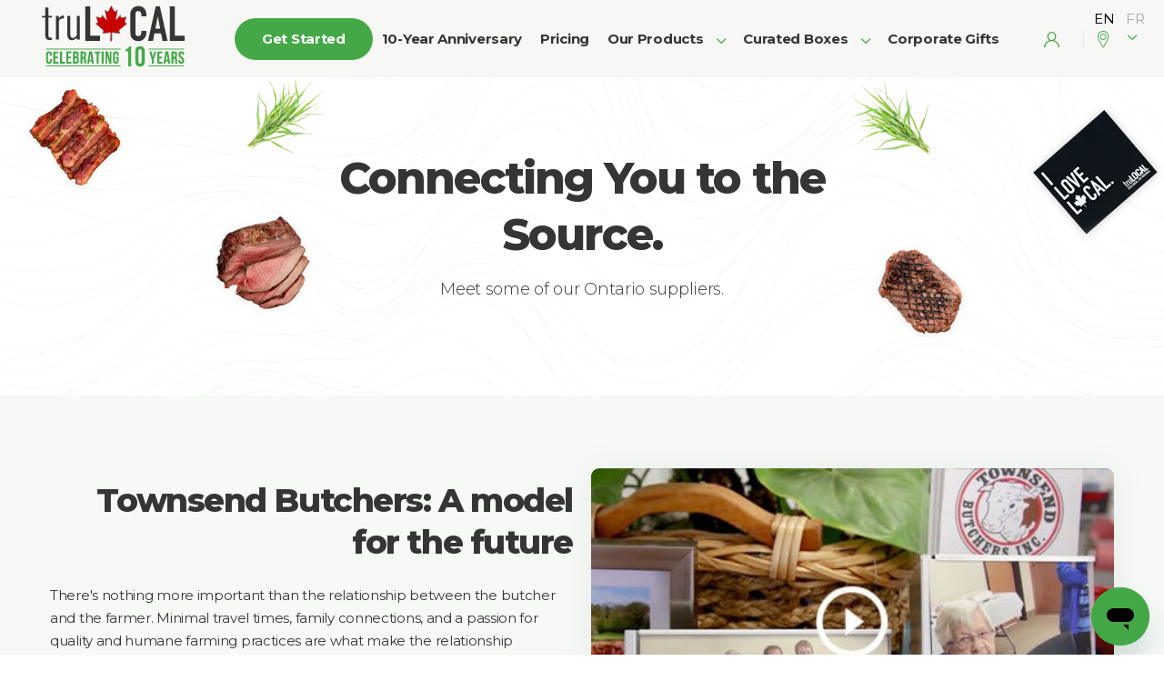

--- FILE ---
content_type: text/html; charset=utf-8
request_url: https://trulocal.ca/our-suppliers?region=ON
body_size: 47348
content:









<!DOCTYPE html>
<html lang="en">
<head>
<title>Ontario - Learn About our Local Suppliers | truLOCAL Meat Delivery</title>
<meta name="twitter:title" content="Ontario - Learn About our Local Suppliers | truLOCAL Meat Delivery">
<meta property="og:title" content="Ontario - Learn About our Local Suppliers | truLOCAL Meat Delivery">
<meta name="description" content="Looking to learn more about our local Ontario meat suppliers? We source our meats from Ontario’s most responsible farms. Taste the truLOCAL difference today!">
<meta property="og:description" content="Looking to learn more about our local Ontario meat suppliers? We source our meats from Ontario’s most responsible farms. Taste the truLOCAL difference today!">
<meta name="twitter:description" content="Looking to learn more about our local Ontario meat suppliers? We source our meats from Ontario’s most responsible farms. Taste the truLOCAL difference today!">







<!-- Simple meta tags -->
<meta http-equiv="Content-Type" content="text/html; charset=UTF-8" /><script type="text/javascript">window.NREUM||(NREUM={});NREUM.info={"beacon":"bam.nr-data.net","errorBeacon":"bam.nr-data.net","licenseKey":"NRJS-894fa2203cfdcbd2bca","applicationID":"368659699","transactionName":"ZwBWZkpYXRFQVUVbCl5KckdWWkcLXlgeRQBSFl1GXRdQDV9CQ10JXABGQRZKRhJBWlhXF0NfXVxcXEs=","queueTime":2,"applicationTime":436,"agent":""};
(window.NREUM||(NREUM={})).init={ajax:{deny_list:["bam.nr-data.net"]},feature_flags:["soft_nav"]};(window.NREUM||(NREUM={})).loader_config={licenseKey:"NRJS-894fa2203cfdcbd2bca",applicationID:"368659699",browserID:"368659846"};;/*! For license information please see nr-loader-rum-1.308.0.min.js.LICENSE.txt */
(()=>{var e,t,r={163:(e,t,r)=>{"use strict";r.d(t,{j:()=>E});var n=r(384),i=r(1741);var a=r(2555);r(860).K7.genericEvents;const s="experimental.resources",o="register",c=e=>{if(!e||"string"!=typeof e)return!1;try{document.createDocumentFragment().querySelector(e)}catch{return!1}return!0};var d=r(2614),u=r(944),l=r(8122);const f="[data-nr-mask]",g=e=>(0,l.a)(e,(()=>{const e={feature_flags:[],experimental:{allow_registered_children:!1,resources:!1},mask_selector:"*",block_selector:"[data-nr-block]",mask_input_options:{color:!1,date:!1,"datetime-local":!1,email:!1,month:!1,number:!1,range:!1,search:!1,tel:!1,text:!1,time:!1,url:!1,week:!1,textarea:!1,select:!1,password:!0}};return{ajax:{deny_list:void 0,block_internal:!0,enabled:!0,autoStart:!0},api:{get allow_registered_children(){return e.feature_flags.includes(o)||e.experimental.allow_registered_children},set allow_registered_children(t){e.experimental.allow_registered_children=t},duplicate_registered_data:!1},browser_consent_mode:{enabled:!1},distributed_tracing:{enabled:void 0,exclude_newrelic_header:void 0,cors_use_newrelic_header:void 0,cors_use_tracecontext_headers:void 0,allowed_origins:void 0},get feature_flags(){return e.feature_flags},set feature_flags(t){e.feature_flags=t},generic_events:{enabled:!0,autoStart:!0},harvest:{interval:30},jserrors:{enabled:!0,autoStart:!0},logging:{enabled:!0,autoStart:!0},metrics:{enabled:!0,autoStart:!0},obfuscate:void 0,page_action:{enabled:!0},page_view_event:{enabled:!0,autoStart:!0},page_view_timing:{enabled:!0,autoStart:!0},performance:{capture_marks:!1,capture_measures:!1,capture_detail:!0,resources:{get enabled(){return e.feature_flags.includes(s)||e.experimental.resources},set enabled(t){e.experimental.resources=t},asset_types:[],first_party_domains:[],ignore_newrelic:!0}},privacy:{cookies_enabled:!0},proxy:{assets:void 0,beacon:void 0},session:{expiresMs:d.wk,inactiveMs:d.BB},session_replay:{autoStart:!0,enabled:!1,preload:!1,sampling_rate:10,error_sampling_rate:100,collect_fonts:!1,inline_images:!1,fix_stylesheets:!0,mask_all_inputs:!0,get mask_text_selector(){return e.mask_selector},set mask_text_selector(t){c(t)?e.mask_selector="".concat(t,",").concat(f):""===t||null===t?e.mask_selector=f:(0,u.R)(5,t)},get block_class(){return"nr-block"},get ignore_class(){return"nr-ignore"},get mask_text_class(){return"nr-mask"},get block_selector(){return e.block_selector},set block_selector(t){c(t)?e.block_selector+=",".concat(t):""!==t&&(0,u.R)(6,t)},get mask_input_options(){return e.mask_input_options},set mask_input_options(t){t&&"object"==typeof t?e.mask_input_options={...t,password:!0}:(0,u.R)(7,t)}},session_trace:{enabled:!0,autoStart:!0},soft_navigations:{enabled:!0,autoStart:!0},spa:{enabled:!0,autoStart:!0},ssl:void 0,user_actions:{enabled:!0,elementAttributes:["id","className","tagName","type"]}}})());var p=r(6154),m=r(9324);let h=0;const v={buildEnv:m.F3,distMethod:m.Xs,version:m.xv,originTime:p.WN},b={consented:!1},y={appMetadata:{},get consented(){return this.session?.state?.consent||b.consented},set consented(e){b.consented=e},customTransaction:void 0,denyList:void 0,disabled:!1,harvester:void 0,isolatedBacklog:!1,isRecording:!1,loaderType:void 0,maxBytes:3e4,obfuscator:void 0,onerror:void 0,ptid:void 0,releaseIds:{},session:void 0,timeKeeper:void 0,registeredEntities:[],jsAttributesMetadata:{bytes:0},get harvestCount(){return++h}},_=e=>{const t=(0,l.a)(e,y),r=Object.keys(v).reduce((e,t)=>(e[t]={value:v[t],writable:!1,configurable:!0,enumerable:!0},e),{});return Object.defineProperties(t,r)};var w=r(5701);const x=e=>{const t=e.startsWith("http");e+="/",r.p=t?e:"https://"+e};var R=r(7836),k=r(3241);const A={accountID:void 0,trustKey:void 0,agentID:void 0,licenseKey:void 0,applicationID:void 0,xpid:void 0},S=e=>(0,l.a)(e,A),T=new Set;function E(e,t={},r,s){let{init:o,info:c,loader_config:d,runtime:u={},exposed:l=!0}=t;if(!c){const e=(0,n.pV)();o=e.init,c=e.info,d=e.loader_config}e.init=g(o||{}),e.loader_config=S(d||{}),c.jsAttributes??={},p.bv&&(c.jsAttributes.isWorker=!0),e.info=(0,a.D)(c);const f=e.init,m=[c.beacon,c.errorBeacon];T.has(e.agentIdentifier)||(f.proxy.assets&&(x(f.proxy.assets),m.push(f.proxy.assets)),f.proxy.beacon&&m.push(f.proxy.beacon),e.beacons=[...m],function(e){const t=(0,n.pV)();Object.getOwnPropertyNames(i.W.prototype).forEach(r=>{const n=i.W.prototype[r];if("function"!=typeof n||"constructor"===n)return;let a=t[r];e[r]&&!1!==e.exposed&&"micro-agent"!==e.runtime?.loaderType&&(t[r]=(...t)=>{const n=e[r](...t);return a?a(...t):n})})}(e),(0,n.US)("activatedFeatures",w.B)),u.denyList=[...f.ajax.deny_list||[],...f.ajax.block_internal?m:[]],u.ptid=e.agentIdentifier,u.loaderType=r,e.runtime=_(u),T.has(e.agentIdentifier)||(e.ee=R.ee.get(e.agentIdentifier),e.exposed=l,(0,k.W)({agentIdentifier:e.agentIdentifier,drained:!!w.B?.[e.agentIdentifier],type:"lifecycle",name:"initialize",feature:void 0,data:e.config})),T.add(e.agentIdentifier)}},384:(e,t,r)=>{"use strict";r.d(t,{NT:()=>s,US:()=>u,Zm:()=>o,bQ:()=>d,dV:()=>c,pV:()=>l});var n=r(6154),i=r(1863),a=r(1910);const s={beacon:"bam.nr-data.net",errorBeacon:"bam.nr-data.net"};function o(){return n.gm.NREUM||(n.gm.NREUM={}),void 0===n.gm.newrelic&&(n.gm.newrelic=n.gm.NREUM),n.gm.NREUM}function c(){let e=o();return e.o||(e.o={ST:n.gm.setTimeout,SI:n.gm.setImmediate||n.gm.setInterval,CT:n.gm.clearTimeout,XHR:n.gm.XMLHttpRequest,REQ:n.gm.Request,EV:n.gm.Event,PR:n.gm.Promise,MO:n.gm.MutationObserver,FETCH:n.gm.fetch,WS:n.gm.WebSocket},(0,a.i)(...Object.values(e.o))),e}function d(e,t){let r=o();r.initializedAgents??={},t.initializedAt={ms:(0,i.t)(),date:new Date},r.initializedAgents[e]=t}function u(e,t){o()[e]=t}function l(){return function(){let e=o();const t=e.info||{};e.info={beacon:s.beacon,errorBeacon:s.errorBeacon,...t}}(),function(){let e=o();const t=e.init||{};e.init={...t}}(),c(),function(){let e=o();const t=e.loader_config||{};e.loader_config={...t}}(),o()}},782:(e,t,r)=>{"use strict";r.d(t,{T:()=>n});const n=r(860).K7.pageViewTiming},860:(e,t,r)=>{"use strict";r.d(t,{$J:()=>u,K7:()=>c,P3:()=>d,XX:()=>i,Yy:()=>o,df:()=>a,qY:()=>n,v4:()=>s});const n="events",i="jserrors",a="browser/blobs",s="rum",o="browser/logs",c={ajax:"ajax",genericEvents:"generic_events",jserrors:i,logging:"logging",metrics:"metrics",pageAction:"page_action",pageViewEvent:"page_view_event",pageViewTiming:"page_view_timing",sessionReplay:"session_replay",sessionTrace:"session_trace",softNav:"soft_navigations",spa:"spa"},d={[c.pageViewEvent]:1,[c.pageViewTiming]:2,[c.metrics]:3,[c.jserrors]:4,[c.spa]:5,[c.ajax]:6,[c.sessionTrace]:7,[c.softNav]:8,[c.sessionReplay]:9,[c.logging]:10,[c.genericEvents]:11},u={[c.pageViewEvent]:s,[c.pageViewTiming]:n,[c.ajax]:n,[c.spa]:n,[c.softNav]:n,[c.metrics]:i,[c.jserrors]:i,[c.sessionTrace]:a,[c.sessionReplay]:a,[c.logging]:o,[c.genericEvents]:"ins"}},944:(e,t,r)=>{"use strict";r.d(t,{R:()=>i});var n=r(3241);function i(e,t){"function"==typeof console.debug&&(console.debug("New Relic Warning: https://github.com/newrelic/newrelic-browser-agent/blob/main/docs/warning-codes.md#".concat(e),t),(0,n.W)({agentIdentifier:null,drained:null,type:"data",name:"warn",feature:"warn",data:{code:e,secondary:t}}))}},1687:(e,t,r)=>{"use strict";r.d(t,{Ak:()=>d,Ze:()=>f,x3:()=>u});var n=r(3241),i=r(7836),a=r(3606),s=r(860),o=r(2646);const c={};function d(e,t){const r={staged:!1,priority:s.P3[t]||0};l(e),c[e].get(t)||c[e].set(t,r)}function u(e,t){e&&c[e]&&(c[e].get(t)&&c[e].delete(t),p(e,t,!1),c[e].size&&g(e))}function l(e){if(!e)throw new Error("agentIdentifier required");c[e]||(c[e]=new Map)}function f(e="",t="feature",r=!1){if(l(e),!e||!c[e].get(t)||r)return p(e,t);c[e].get(t).staged=!0,g(e)}function g(e){const t=Array.from(c[e]);t.every(([e,t])=>t.staged)&&(t.sort((e,t)=>e[1].priority-t[1].priority),t.forEach(([t])=>{c[e].delete(t),p(e,t)}))}function p(e,t,r=!0){const s=e?i.ee.get(e):i.ee,c=a.i.handlers;if(!s.aborted&&s.backlog&&c){if((0,n.W)({agentIdentifier:e,type:"lifecycle",name:"drain",feature:t}),r){const e=s.backlog[t],r=c[t];if(r){for(let t=0;e&&t<e.length;++t)m(e[t],r);Object.entries(r).forEach(([e,t])=>{Object.values(t||{}).forEach(t=>{t[0]?.on&&t[0]?.context()instanceof o.y&&t[0].on(e,t[1])})})}}s.isolatedBacklog||delete c[t],s.backlog[t]=null,s.emit("drain-"+t,[])}}function m(e,t){var r=e[1];Object.values(t[r]||{}).forEach(t=>{var r=e[0];if(t[0]===r){var n=t[1],i=e[3],a=e[2];n.apply(i,a)}})}},1738:(e,t,r)=>{"use strict";r.d(t,{U:()=>g,Y:()=>f});var n=r(3241),i=r(9908),a=r(1863),s=r(944),o=r(5701),c=r(3969),d=r(8362),u=r(860),l=r(4261);function f(e,t,r,a){const f=a||r;!f||f[e]&&f[e]!==d.d.prototype[e]||(f[e]=function(){(0,i.p)(c.xV,["API/"+e+"/called"],void 0,u.K7.metrics,r.ee),(0,n.W)({agentIdentifier:r.agentIdentifier,drained:!!o.B?.[r.agentIdentifier],type:"data",name:"api",feature:l.Pl+e,data:{}});try{return t.apply(this,arguments)}catch(e){(0,s.R)(23,e)}})}function g(e,t,r,n,s){const o=e.info;null===r?delete o.jsAttributes[t]:o.jsAttributes[t]=r,(s||null===r)&&(0,i.p)(l.Pl+n,[(0,a.t)(),t,r],void 0,"session",e.ee)}},1741:(e,t,r)=>{"use strict";r.d(t,{W:()=>a});var n=r(944),i=r(4261);class a{#e(e,...t){if(this[e]!==a.prototype[e])return this[e](...t);(0,n.R)(35,e)}addPageAction(e,t){return this.#e(i.hG,e,t)}register(e){return this.#e(i.eY,e)}recordCustomEvent(e,t){return this.#e(i.fF,e,t)}setPageViewName(e,t){return this.#e(i.Fw,e,t)}setCustomAttribute(e,t,r){return this.#e(i.cD,e,t,r)}noticeError(e,t){return this.#e(i.o5,e,t)}setUserId(e,t=!1){return this.#e(i.Dl,e,t)}setApplicationVersion(e){return this.#e(i.nb,e)}setErrorHandler(e){return this.#e(i.bt,e)}addRelease(e,t){return this.#e(i.k6,e,t)}log(e,t){return this.#e(i.$9,e,t)}start(){return this.#e(i.d3)}finished(e){return this.#e(i.BL,e)}recordReplay(){return this.#e(i.CH)}pauseReplay(){return this.#e(i.Tb)}addToTrace(e){return this.#e(i.U2,e)}setCurrentRouteName(e){return this.#e(i.PA,e)}interaction(e){return this.#e(i.dT,e)}wrapLogger(e,t,r){return this.#e(i.Wb,e,t,r)}measure(e,t){return this.#e(i.V1,e,t)}consent(e){return this.#e(i.Pv,e)}}},1863:(e,t,r)=>{"use strict";function n(){return Math.floor(performance.now())}r.d(t,{t:()=>n})},1910:(e,t,r)=>{"use strict";r.d(t,{i:()=>a});var n=r(944);const i=new Map;function a(...e){return e.every(e=>{if(i.has(e))return i.get(e);const t="function"==typeof e?e.toString():"",r=t.includes("[native code]"),a=t.includes("nrWrapper");return r||a||(0,n.R)(64,e?.name||t),i.set(e,r),r})}},2555:(e,t,r)=>{"use strict";r.d(t,{D:()=>o,f:()=>s});var n=r(384),i=r(8122);const a={beacon:n.NT.beacon,errorBeacon:n.NT.errorBeacon,licenseKey:void 0,applicationID:void 0,sa:void 0,queueTime:void 0,applicationTime:void 0,ttGuid:void 0,user:void 0,account:void 0,product:void 0,extra:void 0,jsAttributes:{},userAttributes:void 0,atts:void 0,transactionName:void 0,tNamePlain:void 0};function s(e){try{return!!e.licenseKey&&!!e.errorBeacon&&!!e.applicationID}catch(e){return!1}}const o=e=>(0,i.a)(e,a)},2614:(e,t,r)=>{"use strict";r.d(t,{BB:()=>s,H3:()=>n,g:()=>d,iL:()=>c,tS:()=>o,uh:()=>i,wk:()=>a});const n="NRBA",i="SESSION",a=144e5,s=18e5,o={STARTED:"session-started",PAUSE:"session-pause",RESET:"session-reset",RESUME:"session-resume",UPDATE:"session-update"},c={SAME_TAB:"same-tab",CROSS_TAB:"cross-tab"},d={OFF:0,FULL:1,ERROR:2}},2646:(e,t,r)=>{"use strict";r.d(t,{y:()=>n});class n{constructor(e){this.contextId=e}}},2843:(e,t,r)=>{"use strict";r.d(t,{G:()=>a,u:()=>i});var n=r(3878);function i(e,t=!1,r,i){(0,n.DD)("visibilitychange",function(){if(t)return void("hidden"===document.visibilityState&&e());e(document.visibilityState)},r,i)}function a(e,t,r){(0,n.sp)("pagehide",e,t,r)}},3241:(e,t,r)=>{"use strict";r.d(t,{W:()=>a});var n=r(6154);const i="newrelic";function a(e={}){try{n.gm.dispatchEvent(new CustomEvent(i,{detail:e}))}catch(e){}}},3606:(e,t,r)=>{"use strict";r.d(t,{i:()=>a});var n=r(9908);a.on=s;var i=a.handlers={};function a(e,t,r,a){s(a||n.d,i,e,t,r)}function s(e,t,r,i,a){a||(a="feature"),e||(e=n.d);var s=t[a]=t[a]||{};(s[r]=s[r]||[]).push([e,i])}},3878:(e,t,r)=>{"use strict";function n(e,t){return{capture:e,passive:!1,signal:t}}function i(e,t,r=!1,i){window.addEventListener(e,t,n(r,i))}function a(e,t,r=!1,i){document.addEventListener(e,t,n(r,i))}r.d(t,{DD:()=>a,jT:()=>n,sp:()=>i})},3969:(e,t,r)=>{"use strict";r.d(t,{TZ:()=>n,XG:()=>o,rs:()=>i,xV:()=>s,z_:()=>a});const n=r(860).K7.metrics,i="sm",a="cm",s="storeSupportabilityMetrics",o="storeEventMetrics"},4234:(e,t,r)=>{"use strict";r.d(t,{W:()=>a});var n=r(7836),i=r(1687);class a{constructor(e,t){this.agentIdentifier=e,this.ee=n.ee.get(e),this.featureName=t,this.blocked=!1}deregisterDrain(){(0,i.x3)(this.agentIdentifier,this.featureName)}}},4261:(e,t,r)=>{"use strict";r.d(t,{$9:()=>d,BL:()=>o,CH:()=>g,Dl:()=>_,Fw:()=>y,PA:()=>h,Pl:()=>n,Pv:()=>k,Tb:()=>l,U2:()=>a,V1:()=>R,Wb:()=>x,bt:()=>b,cD:()=>v,d3:()=>w,dT:()=>c,eY:()=>p,fF:()=>f,hG:()=>i,k6:()=>s,nb:()=>m,o5:()=>u});const n="api-",i="addPageAction",a="addToTrace",s="addRelease",o="finished",c="interaction",d="log",u="noticeError",l="pauseReplay",f="recordCustomEvent",g="recordReplay",p="register",m="setApplicationVersion",h="setCurrentRouteName",v="setCustomAttribute",b="setErrorHandler",y="setPageViewName",_="setUserId",w="start",x="wrapLogger",R="measure",k="consent"},5289:(e,t,r)=>{"use strict";r.d(t,{GG:()=>s,Qr:()=>c,sB:()=>o});var n=r(3878),i=r(6389);function a(){return"undefined"==typeof document||"complete"===document.readyState}function s(e,t){if(a())return e();const r=(0,i.J)(e),s=setInterval(()=>{a()&&(clearInterval(s),r())},500);(0,n.sp)("load",r,t)}function o(e){if(a())return e();(0,n.DD)("DOMContentLoaded",e)}function c(e){if(a())return e();(0,n.sp)("popstate",e)}},5607:(e,t,r)=>{"use strict";r.d(t,{W:()=>n});const n=(0,r(9566).bz)()},5701:(e,t,r)=>{"use strict";r.d(t,{B:()=>a,t:()=>s});var n=r(3241);const i=new Set,a={};function s(e,t){const r=t.agentIdentifier;a[r]??={},e&&"object"==typeof e&&(i.has(r)||(t.ee.emit("rumresp",[e]),a[r]=e,i.add(r),(0,n.W)({agentIdentifier:r,loaded:!0,drained:!0,type:"lifecycle",name:"load",feature:void 0,data:e})))}},6154:(e,t,r)=>{"use strict";r.d(t,{OF:()=>c,RI:()=>i,WN:()=>u,bv:()=>a,eN:()=>l,gm:()=>s,mw:()=>o,sb:()=>d});var n=r(1863);const i="undefined"!=typeof window&&!!window.document,a="undefined"!=typeof WorkerGlobalScope&&("undefined"!=typeof self&&self instanceof WorkerGlobalScope&&self.navigator instanceof WorkerNavigator||"undefined"!=typeof globalThis&&globalThis instanceof WorkerGlobalScope&&globalThis.navigator instanceof WorkerNavigator),s=i?window:"undefined"!=typeof WorkerGlobalScope&&("undefined"!=typeof self&&self instanceof WorkerGlobalScope&&self||"undefined"!=typeof globalThis&&globalThis instanceof WorkerGlobalScope&&globalThis),o=Boolean("hidden"===s?.document?.visibilityState),c=/iPad|iPhone|iPod/.test(s.navigator?.userAgent),d=c&&"undefined"==typeof SharedWorker,u=((()=>{const e=s.navigator?.userAgent?.match(/Firefox[/\s](\d+\.\d+)/);Array.isArray(e)&&e.length>=2&&e[1]})(),Date.now()-(0,n.t)()),l=()=>"undefined"!=typeof PerformanceNavigationTiming&&s?.performance?.getEntriesByType("navigation")?.[0]?.responseStart},6389:(e,t,r)=>{"use strict";function n(e,t=500,r={}){const n=r?.leading||!1;let i;return(...r)=>{n&&void 0===i&&(e.apply(this,r),i=setTimeout(()=>{i=clearTimeout(i)},t)),n||(clearTimeout(i),i=setTimeout(()=>{e.apply(this,r)},t))}}function i(e){let t=!1;return(...r)=>{t||(t=!0,e.apply(this,r))}}r.d(t,{J:()=>i,s:()=>n})},6630:(e,t,r)=>{"use strict";r.d(t,{T:()=>n});const n=r(860).K7.pageViewEvent},7699:(e,t,r)=>{"use strict";r.d(t,{It:()=>a,KC:()=>o,No:()=>i,qh:()=>s});var n=r(860);const i=16e3,a=1e6,s="SESSION_ERROR",o={[n.K7.logging]:!0,[n.K7.genericEvents]:!1,[n.K7.jserrors]:!1,[n.K7.ajax]:!1}},7836:(e,t,r)=>{"use strict";r.d(t,{P:()=>o,ee:()=>c});var n=r(384),i=r(8990),a=r(2646),s=r(5607);const o="nr@context:".concat(s.W),c=function e(t,r){var n={},s={},u={},l=!1;try{l=16===r.length&&d.initializedAgents?.[r]?.runtime.isolatedBacklog}catch(e){}var f={on:p,addEventListener:p,removeEventListener:function(e,t){var r=n[e];if(!r)return;for(var i=0;i<r.length;i++)r[i]===t&&r.splice(i,1)},emit:function(e,r,n,i,a){!1!==a&&(a=!0);if(c.aborted&&!i)return;t&&a&&t.emit(e,r,n);var o=g(n);m(e).forEach(e=>{e.apply(o,r)});var d=v()[s[e]];d&&d.push([f,e,r,o]);return o},get:h,listeners:m,context:g,buffer:function(e,t){const r=v();if(t=t||"feature",f.aborted)return;Object.entries(e||{}).forEach(([e,n])=>{s[n]=t,t in r||(r[t]=[])})},abort:function(){f._aborted=!0,Object.keys(f.backlog).forEach(e=>{delete f.backlog[e]})},isBuffering:function(e){return!!v()[s[e]]},debugId:r,backlog:l?{}:t&&"object"==typeof t.backlog?t.backlog:{},isolatedBacklog:l};return Object.defineProperty(f,"aborted",{get:()=>{let e=f._aborted||!1;return e||(t&&(e=t.aborted),e)}}),f;function g(e){return e&&e instanceof a.y?e:e?(0,i.I)(e,o,()=>new a.y(o)):new a.y(o)}function p(e,t){n[e]=m(e).concat(t)}function m(e){return n[e]||[]}function h(t){return u[t]=u[t]||e(f,t)}function v(){return f.backlog}}(void 0,"globalEE"),d=(0,n.Zm)();d.ee||(d.ee=c)},8122:(e,t,r)=>{"use strict";r.d(t,{a:()=>i});var n=r(944);function i(e,t){try{if(!e||"object"!=typeof e)return(0,n.R)(3);if(!t||"object"!=typeof t)return(0,n.R)(4);const r=Object.create(Object.getPrototypeOf(t),Object.getOwnPropertyDescriptors(t)),a=0===Object.keys(r).length?e:r;for(let s in a)if(void 0!==e[s])try{if(null===e[s]){r[s]=null;continue}Array.isArray(e[s])&&Array.isArray(t[s])?r[s]=Array.from(new Set([...e[s],...t[s]])):"object"==typeof e[s]&&"object"==typeof t[s]?r[s]=i(e[s],t[s]):r[s]=e[s]}catch(e){r[s]||(0,n.R)(1,e)}return r}catch(e){(0,n.R)(2,e)}}},8362:(e,t,r)=>{"use strict";r.d(t,{d:()=>a});var n=r(9566),i=r(1741);class a extends i.W{agentIdentifier=(0,n.LA)(16)}},8374:(e,t,r)=>{r.nc=(()=>{try{return document?.currentScript?.nonce}catch(e){}return""})()},8990:(e,t,r)=>{"use strict";r.d(t,{I:()=>i});var n=Object.prototype.hasOwnProperty;function i(e,t,r){if(n.call(e,t))return e[t];var i=r();if(Object.defineProperty&&Object.keys)try{return Object.defineProperty(e,t,{value:i,writable:!0,enumerable:!1}),i}catch(e){}return e[t]=i,i}},9324:(e,t,r)=>{"use strict";r.d(t,{F3:()=>i,Xs:()=>a,xv:()=>n});const n="1.308.0",i="PROD",a="CDN"},9566:(e,t,r)=>{"use strict";r.d(t,{LA:()=>o,bz:()=>s});var n=r(6154);const i="xxxxxxxx-xxxx-4xxx-yxxx-xxxxxxxxxxxx";function a(e,t){return e?15&e[t]:16*Math.random()|0}function s(){const e=n.gm?.crypto||n.gm?.msCrypto;let t,r=0;return e&&e.getRandomValues&&(t=e.getRandomValues(new Uint8Array(30))),i.split("").map(e=>"x"===e?a(t,r++).toString(16):"y"===e?(3&a()|8).toString(16):e).join("")}function o(e){const t=n.gm?.crypto||n.gm?.msCrypto;let r,i=0;t&&t.getRandomValues&&(r=t.getRandomValues(new Uint8Array(e)));const s=[];for(var o=0;o<e;o++)s.push(a(r,i++).toString(16));return s.join("")}},9908:(e,t,r)=>{"use strict";r.d(t,{d:()=>n,p:()=>i});var n=r(7836).ee.get("handle");function i(e,t,r,i,a){a?(a.buffer([e],i),a.emit(e,t,r)):(n.buffer([e],i),n.emit(e,t,r))}}},n={};function i(e){var t=n[e];if(void 0!==t)return t.exports;var a=n[e]={exports:{}};return r[e](a,a.exports,i),a.exports}i.m=r,i.d=(e,t)=>{for(var r in t)i.o(t,r)&&!i.o(e,r)&&Object.defineProperty(e,r,{enumerable:!0,get:t[r]})},i.f={},i.e=e=>Promise.all(Object.keys(i.f).reduce((t,r)=>(i.f[r](e,t),t),[])),i.u=e=>"nr-rum-1.308.0.min.js",i.o=(e,t)=>Object.prototype.hasOwnProperty.call(e,t),e={},t="NRBA-1.308.0.PROD:",i.l=(r,n,a,s)=>{if(e[r])e[r].push(n);else{var o,c;if(void 0!==a)for(var d=document.getElementsByTagName("script"),u=0;u<d.length;u++){var l=d[u];if(l.getAttribute("src")==r||l.getAttribute("data-webpack")==t+a){o=l;break}}if(!o){c=!0;var f={296:"sha512-+MIMDsOcckGXa1EdWHqFNv7P+JUkd5kQwCBr3KE6uCvnsBNUrdSt4a/3/L4j4TxtnaMNjHpza2/erNQbpacJQA=="};(o=document.createElement("script")).charset="utf-8",i.nc&&o.setAttribute("nonce",i.nc),o.setAttribute("data-webpack",t+a),o.src=r,0!==o.src.indexOf(window.location.origin+"/")&&(o.crossOrigin="anonymous"),f[s]&&(o.integrity=f[s])}e[r]=[n];var g=(t,n)=>{o.onerror=o.onload=null,clearTimeout(p);var i=e[r];if(delete e[r],o.parentNode&&o.parentNode.removeChild(o),i&&i.forEach(e=>e(n)),t)return t(n)},p=setTimeout(g.bind(null,void 0,{type:"timeout",target:o}),12e4);o.onerror=g.bind(null,o.onerror),o.onload=g.bind(null,o.onload),c&&document.head.appendChild(o)}},i.r=e=>{"undefined"!=typeof Symbol&&Symbol.toStringTag&&Object.defineProperty(e,Symbol.toStringTag,{value:"Module"}),Object.defineProperty(e,"__esModule",{value:!0})},i.p="https://js-agent.newrelic.com/",(()=>{var e={374:0,840:0};i.f.j=(t,r)=>{var n=i.o(e,t)?e[t]:void 0;if(0!==n)if(n)r.push(n[2]);else{var a=new Promise((r,i)=>n=e[t]=[r,i]);r.push(n[2]=a);var s=i.p+i.u(t),o=new Error;i.l(s,r=>{if(i.o(e,t)&&(0!==(n=e[t])&&(e[t]=void 0),n)){var a=r&&("load"===r.type?"missing":r.type),s=r&&r.target&&r.target.src;o.message="Loading chunk "+t+" failed: ("+a+": "+s+")",o.name="ChunkLoadError",o.type=a,o.request=s,n[1](o)}},"chunk-"+t,t)}};var t=(t,r)=>{var n,a,[s,o,c]=r,d=0;if(s.some(t=>0!==e[t])){for(n in o)i.o(o,n)&&(i.m[n]=o[n]);if(c)c(i)}for(t&&t(r);d<s.length;d++)a=s[d],i.o(e,a)&&e[a]&&e[a][0](),e[a]=0},r=self["webpackChunk:NRBA-1.308.0.PROD"]=self["webpackChunk:NRBA-1.308.0.PROD"]||[];r.forEach(t.bind(null,0)),r.push=t.bind(null,r.push.bind(r))})(),(()=>{"use strict";i(8374);var e=i(8362),t=i(860);const r=Object.values(t.K7);var n=i(163);var a=i(9908),s=i(1863),o=i(4261),c=i(1738);var d=i(1687),u=i(4234),l=i(5289),f=i(6154),g=i(944),p=i(384);const m=e=>f.RI&&!0===e?.privacy.cookies_enabled;function h(e){return!!(0,p.dV)().o.MO&&m(e)&&!0===e?.session_trace.enabled}var v=i(6389),b=i(7699);class y extends u.W{constructor(e,t){super(e.agentIdentifier,t),this.agentRef=e,this.abortHandler=void 0,this.featAggregate=void 0,this.loadedSuccessfully=void 0,this.onAggregateImported=new Promise(e=>{this.loadedSuccessfully=e}),this.deferred=Promise.resolve(),!1===e.init[this.featureName].autoStart?this.deferred=new Promise((t,r)=>{this.ee.on("manual-start-all",(0,v.J)(()=>{(0,d.Ak)(e.agentIdentifier,this.featureName),t()}))}):(0,d.Ak)(e.agentIdentifier,t)}importAggregator(e,t,r={}){if(this.featAggregate)return;const n=async()=>{let n;await this.deferred;try{if(m(e.init)){const{setupAgentSession:t}=await i.e(296).then(i.bind(i,3305));n=t(e)}}catch(e){(0,g.R)(20,e),this.ee.emit("internal-error",[e]),(0,a.p)(b.qh,[e],void 0,this.featureName,this.ee)}try{if(!this.#t(this.featureName,n,e.init))return(0,d.Ze)(this.agentIdentifier,this.featureName),void this.loadedSuccessfully(!1);const{Aggregate:i}=await t();this.featAggregate=new i(e,r),e.runtime.harvester.initializedAggregates.push(this.featAggregate),this.loadedSuccessfully(!0)}catch(e){(0,g.R)(34,e),this.abortHandler?.(),(0,d.Ze)(this.agentIdentifier,this.featureName,!0),this.loadedSuccessfully(!1),this.ee&&this.ee.abort()}};f.RI?(0,l.GG)(()=>n(),!0):n()}#t(e,r,n){if(this.blocked)return!1;switch(e){case t.K7.sessionReplay:return h(n)&&!!r;case t.K7.sessionTrace:return!!r;default:return!0}}}var _=i(6630),w=i(2614),x=i(3241);class R extends y{static featureName=_.T;constructor(e){var t;super(e,_.T),this.setupInspectionEvents(e.agentIdentifier),t=e,(0,c.Y)(o.Fw,function(e,r){"string"==typeof e&&("/"!==e.charAt(0)&&(e="/"+e),t.runtime.customTransaction=(r||"http://custom.transaction")+e,(0,a.p)(o.Pl+o.Fw,[(0,s.t)()],void 0,void 0,t.ee))},t),this.importAggregator(e,()=>i.e(296).then(i.bind(i,3943)))}setupInspectionEvents(e){const t=(t,r)=>{t&&(0,x.W)({agentIdentifier:e,timeStamp:t.timeStamp,loaded:"complete"===t.target.readyState,type:"window",name:r,data:t.target.location+""})};(0,l.sB)(e=>{t(e,"DOMContentLoaded")}),(0,l.GG)(e=>{t(e,"load")}),(0,l.Qr)(e=>{t(e,"navigate")}),this.ee.on(w.tS.UPDATE,(t,r)=>{(0,x.W)({agentIdentifier:e,type:"lifecycle",name:"session",data:r})})}}class k extends e.d{constructor(e){var t;(super(),f.gm)?(this.features={},(0,p.bQ)(this.agentIdentifier,this),this.desiredFeatures=new Set(e.features||[]),this.desiredFeatures.add(R),(0,n.j)(this,e,e.loaderType||"agent"),t=this,(0,c.Y)(o.cD,function(e,r,n=!1){if("string"==typeof e){if(["string","number","boolean"].includes(typeof r)||null===r)return(0,c.U)(t,e,r,o.cD,n);(0,g.R)(40,typeof r)}else(0,g.R)(39,typeof e)},t),function(e){(0,c.Y)(o.Dl,function(t,r=!1){if("string"!=typeof t&&null!==t)return void(0,g.R)(41,typeof t);const n=e.info.jsAttributes["enduser.id"];r&&null!=n&&n!==t?(0,a.p)(o.Pl+"setUserIdAndResetSession",[t],void 0,"session",e.ee):(0,c.U)(e,"enduser.id",t,o.Dl,!0)},e)}(this),function(e){(0,c.Y)(o.nb,function(t){if("string"==typeof t||null===t)return(0,c.U)(e,"application.version",t,o.nb,!1);(0,g.R)(42,typeof t)},e)}(this),function(e){(0,c.Y)(o.d3,function(){e.ee.emit("manual-start-all")},e)}(this),function(e){(0,c.Y)(o.Pv,function(t=!0){if("boolean"==typeof t){if((0,a.p)(o.Pl+o.Pv,[t],void 0,"session",e.ee),e.runtime.consented=t,t){const t=e.features.page_view_event;t.onAggregateImported.then(e=>{const r=t.featAggregate;e&&!r.sentRum&&r.sendRum()})}}else(0,g.R)(65,typeof t)},e)}(this),this.run()):(0,g.R)(21)}get config(){return{info:this.info,init:this.init,loader_config:this.loader_config,runtime:this.runtime}}get api(){return this}run(){try{const e=function(e){const t={};return r.forEach(r=>{t[r]=!!e[r]?.enabled}),t}(this.init),n=[...this.desiredFeatures];n.sort((e,r)=>t.P3[e.featureName]-t.P3[r.featureName]),n.forEach(r=>{if(!e[r.featureName]&&r.featureName!==t.K7.pageViewEvent)return;if(r.featureName===t.K7.spa)return void(0,g.R)(67);const n=function(e){switch(e){case t.K7.ajax:return[t.K7.jserrors];case t.K7.sessionTrace:return[t.K7.ajax,t.K7.pageViewEvent];case t.K7.sessionReplay:return[t.K7.sessionTrace];case t.K7.pageViewTiming:return[t.K7.pageViewEvent];default:return[]}}(r.featureName).filter(e=>!(e in this.features));n.length>0&&(0,g.R)(36,{targetFeature:r.featureName,missingDependencies:n}),this.features[r.featureName]=new r(this)})}catch(e){(0,g.R)(22,e);for(const e in this.features)this.features[e].abortHandler?.();const t=(0,p.Zm)();delete t.initializedAgents[this.agentIdentifier]?.features,delete this.sharedAggregator;return t.ee.get(this.agentIdentifier).abort(),!1}}}var A=i(2843),S=i(782);class T extends y{static featureName=S.T;constructor(e){super(e,S.T),f.RI&&((0,A.u)(()=>(0,a.p)("docHidden",[(0,s.t)()],void 0,S.T,this.ee),!0),(0,A.G)(()=>(0,a.p)("winPagehide",[(0,s.t)()],void 0,S.T,this.ee)),this.importAggregator(e,()=>i.e(296).then(i.bind(i,2117))))}}var E=i(3969);class I extends y{static featureName=E.TZ;constructor(e){super(e,E.TZ),f.RI&&document.addEventListener("securitypolicyviolation",e=>{(0,a.p)(E.xV,["Generic/CSPViolation/Detected"],void 0,this.featureName,this.ee)}),this.importAggregator(e,()=>i.e(296).then(i.bind(i,9623)))}}new k({features:[R,T,I],loaderType:"lite"})})()})();</script>
<meta name="viewport" content="width=device-width, initial-scale=1.0, maximum-scale=1.0, user-scalable=0" />
<meta name="keywords" content="">
<meta name="author" content="truLOCAL">
<meta name="twitter:card" content="summary_large_image">
<meta name="twitter:site" content="@TruLocal">
<meta name="twitter:creator" content="@TruLocal">
<meta name="msapplication-TileColor" content="#ffffff">
<meta name="theme-color" content="#ffffff">
<meta property="og:locale" content="en_US">
<meta property="og:type" content="website">
<meta property="article:publisher" content="https://www.facebook.com/trulocal">
<meta property="article:author" content="http://www.facebook.com/trulocal">

<!-- Context dependant meta tags -->

    
        <meta name="robots" content="index,follow" />
    


<meta property="og:site_name" content="https://trulocal.ca">
<meta name="twitter:domain" content="https://trulocal.ca">


<meta name="google-site-verification" content="0NxjCW3zZnYsUxdI9R10m862WYv5mbP11xV96Y5WZuk" />




<meta name="twitter:image" content="https://trulocal.imgix.net/shared/media/blog/161/image.jpeg">
<meta property="og:image" content="https://trulocal.imgix.net/shared/media/blog/161/image.jpeg">
<meta name="lang" content="en">
<meta name="sentry_dsn" content="">
<meta property="og:url" content="https://trulocal.ca/our-suppliers?region=ON">
<meta property="og:region" content="ON"/>
<meta property="trulocal_region" content=""/>

<!-- Favicons -->
<link rel="apple-touch-icon" sizes="180x180" href="https://trulocal.imgix.net/web/img/favicons/logo.svg?h=180&w=180">
<link rel="icon" type="image/png" sizes="32x32" href="https://trulocal.imgix.net/web/img/favicons/logo.svg?h=32&w=32">
<link rel="icon" type="image/png" sizes="16x16" href="https://trulocal.imgix.net/web/img/favicons/logo.svg?h=16&w=16">
<link rel="mask-icon" href="https://trulocal.imgix.net/web/img/favicons/logo.svg" color="#5bbad5">

<!-- Context dependent link -->
<link rel="canonical" href="https://trulocal.ca/our-suppliers?region=ON">



<script>
const COUNTRY_CODE = "CA";
const CURRENT_LANGUAGE = "en";

const TruTranslations = {
  "_added": "Added",
  "add": "Add",
  "alacarte_amount_remaining": "You are {} away from getting <b>10%</b> off!",
  "alacarte_heading_1": "Minimum order $135",
  "box_purchased": "Box Purchased",
  "build_add_more": "Add more products to fill up your box",
  "build_box_full_msg": "To add more products to your box, you must remove a product",
  "checkout": "Checkout",
  'checkout_error_removing_code': "An error has occurred while trying to remove the promo code. Please try again.",
  'checkout_isnt_valid': "isn't valid.",
  'checkout_oops_your': "Oops! It looks like your",
  'checkout_order_submit_fail': "We're having trouble submitting your order. Please try again soon.",
  'checkout_order_success': "Your order has been purchased successfully. You will receive a confirmation email shortly. Please check your junk mail if need be.",
  'checkout_payment_fail': "Payment failed. Please check your details and try again.",
  'checkout_postal_lookup_error': "Something went wrong while trying to lookup your postal code.",
  'checkout_product_not_in_area': "This product is not available in your area.",
  'checkout_promo_code_error': "There was an error adding your promo code. Remember all codes are case sensitive!",
  'checkout_submit_prev_step': "Please first submit your shipping information from previous steps.",
  'checkout_error_removing_gift_card': "An error has occurred while trying to remove the gift card. Please try again. If problem persists, please contact <a href='mailto:info@trulocal.ca'>info@trulocal.ca</a>",
  "christmas_gifts_box_purchased_description": "Your box has been purchased successfully. You will receive a confirmation email shortly. Please check your junk mail if need be.",
  "click_here": "Click here",
  "curated_box_not_available_in_your_region": "This box is not currently available in your region. Please click <a href='<url>'>here</a> for curated boxes in your area.",
  "free": "Free",
  "gift_card_code_invalid": "Gift card is invalid.",
  "gift_card_error_balance": "There is no balance available on this gift card. ",
  "gift_card_error_general": "There was an error when adding your gift card. Please try again and contact <a href='mailto:info@trulocal.ca'>info@trulocal.ca</a> if error continues. ",
  "gift_card_error_order_id": "An error has occurred while trying to apply the gift card. Please try refreshing the page.",
  "gift_card_error_refresh": "An error has occurred while trying to apply the gift card. Please try refreshing the page. If problem persists please contact <a href='mailto:info@trulocal.ca'>info@trulocal.ca</a>.",
  "gift_card_error_remove": "An error has occurred while trying to remove the gift card. Please try again. If problem persists, please contact <a href='mailto:info@trulocal.ca'>info@trulocal.ca</a>",
  "gift_card_error_status": "A gift card can no longer be applied to this order. Please try refreshing the page. If problem persists please contact <a href='mailto:info@trulocal.ca'>info@trulocal.ca</a>.",
    "gift_card_amount_invalid": "Gift card amount must be between $25 and $3000",
  'payment': "Payment",
  'Personal_Information': "Personal Information",
  'pkg': "pkg",
  'please_enter_your': "Please enter your",
  'please_provide_personal_information': "Please provide some personal information",
  "points": "Points",
  "postal_code_out_of_range_signature": "Oh no! We’re thrilled that you found us - but unfortunately your postal code is out of our shipping range.",
  "postal_code_province_mismatch": "Postal code and province do not match",
  "progress_label": "Current box status:",
  "unknown_system_error": "Uh oh! There was an unknown system error, try again later or contact us for help.",
  'utils_error_shipping_range': "Oh no! We’re thrilled that you found us - but unfortunately your postal code is out of our shipping range.",
  'utils_postal_code': "postal code",
  'utils_zip_code': "zip code",
  "stripe_incomplete_zip_msg": "Your postal code is incomplete. The postal code under Payment Information must match the postal code associated with your credit card.",

  // shipping progress statuses
  "Processed": "Payment processed",
  "Packed": "Box packed",
  "Delivered": "Delivered",
  "Shipped": "Shipped"
}
</script>





<!-- Stylesheets -->

<link rel="stylesheet" href="/static/css/style.3c701e8e7cde.css" />

<link rel="stylesheet" href="https://cdn.jsdelivr.net/npm/flatpickr/dist/flatpickr.min.css">
<link rel="stylesheet" href="https://fonts.googleapis.com/css?family=Montserrat:300,400,500,600,700,800%7CNunito:700%7CLora&display=swap">
<style>

  .local-toggle-enabled {
      display: none;
  }

</style>


</head>

<body>









<!-- Language -->
<div class="lang-selector">
  <div id="lang-selector-menu" class="lang-selector-menu">
    <div>
      <form action="/i18n/setlang/" method="post">
          <input type="hidden" name="csrfmiddlewaretoken" value="8gTHqYrXr35txHF5w9H6MRA0DWZ0NbGJyWp4SqOCWRuA1FbwkaImwuybkJOWYFBm">
          <input name="language" type="hidden" value="en" />
          <input type="submit" class="lang-button active" value="EN" />
      </form>
    </div>
    <div>
      <form action="/i18n/setlang/" method="post">
          <input type="hidden" name="csrfmiddlewaretoken" value="8gTHqYrXr35txHF5w9H6MRA0DWZ0NbGJyWp4SqOCWRuA1FbwkaImwuybkJOWYFBm">
          <input name="language" type="hidden" value="fr" />
          <input type="submit" class="lang-button " value="FR" />
      </form>
    </div>
  </div>
</div>

<header id="header" >

  <!-- Modules Group - Left -->
    <div class="modules-group modules-group-left">
        <!-- Module - Logo -->
        <div class="module module-logo">
            <a href="/">
                
                    <svg version="1.1" id="Layer_1" xmlns="http://www.w3.org/2000/svg" xmlns:xlink="http://www.w3.org/1999/xlink" x="0px" y="0px"
	 width="100%" viewBox="0 0 1904 933" enable-background="new 0 0 1904 933" xml:space="preserve">
<path fill="#FFFFFF" opacity="0.000000" stroke="none"
	d="
M1425.000000,934.000000 
	C950.000061,934.000000 475.500183,934.000000 1.000191,934.000000 
	C1.000127,623.000122 1.000127,312.000275 1.000064,1.000316 
	C635.666443,1.000211 1270.332886,1.000211 1904.999512,1.000105 
	C1904.999634,311.999695 1904.999634,622.999390 1904.999756,933.999512 
	C1745.166626,934.000000 1585.333374,934.000000 1425.000000,934.000000 
M1501.948364,286.776581 
	C1501.300537,284.611237 1500.512695,282.476807 1500.026978,280.275665 
	C1495.811035,261.169525 1491.672607,242.046280 1487.463501,222.938599 
	C1484.682007,210.311371 1481.834839,197.698532 1478.994141,185.084381 
	C1475.625977,170.127838 1472.233398,155.176834 1468.852417,140.228149 
	C1453.122803,140.228149 1437.683228,140.228149 1421.968506,140.228149 
	C1421.968506,141.597092 1422.176392,142.784393 1421.937500,143.873657 
	C1417.953125,162.035599 1413.927979,180.188614 1409.881836,198.336914 
	C1404.253418,223.581192 1398.597412,248.819321 1392.957642,274.061066 
	C1386.612549,302.459381 1380.309448,330.867126 1373.919434,359.255280 
	C1367.992432,385.586884 1361.938354,411.889832 1356.008667,438.220856 
	C1351.284912,459.197205 1346.670654,480.198212 1341.993896,501.185150 
	C1340.562622,507.607422 1339.085938,514.019531 1337.502563,520.997864 
	C1355.748291,520.997864 1373.209473,521.050293 1390.668335,520.874146 
	C1391.772339,520.862976 1393.604126,519.225586 1393.837158,518.086853 
	C1396.047241,507.289490 1397.907227,496.421173 1400.017700,485.602509 
	C1403.044678,470.085815 1406.197021,454.593597 1409.314087,439.000275 
	C1432.849243,439.000275 1455.998047,438.956970 1479.145752,439.115723 
	C1480.434448,439.124542 1482.445068,440.555023 1482.852417,441.754272 
	C1483.936646,444.947021 1484.351929,448.370605 1484.991089,451.710419 
	C1489.399414,474.741974 1493.796997,497.775574 1498.187866,520.755615 
	C1516.965698,520.755615 1535.384766,520.755615 1554.007568,520.755615 
	C1551.630493,510.410675 1549.270386,500.352936 1547.013062,490.272217 
	C1542.314697,469.290100 1537.696533,448.290070 1532.994995,427.308624 
	C1529.708252,412.640717 1526.270630,398.006439 1523.020874,383.330444 
	C1518.126343,361.227753 1513.345825,339.099792 1508.499023,316.986542 
	C1506.353516,307.198517 1504.164185,297.420135 1501.948364,286.776581 
M1206.548218,521.000122 
	C1211.715820,521.683289 1216.949463,522.050598 1222.037109,523.115479 
	C1232.617310,525.329895 1243.012939,523.866394 1253.144775,521.265381 
	C1270.905762,516.705994 1285.784180,507.321289 1297.554199,493.012573 
	C1310.894775,476.794373 1318.853394,458.623871 1318.990723,437.389832 
	C1319.047241,428.637817 1319.000000,419.885132 1319.000000,411.000000 
	C1309.313965,411.000000 1300.325317,411.000000 1291.336548,411.000000 
	C1282.255615,411.000000 1273.174683,411.000000 1264.936157,411.000000 
	C1263.909424,422.607788 1264.069214,433.654846 1261.775024,444.166290 
	C1256.355713,468.996582 1228.105103,473.170959 1211.875854,464.039062 
	C1201.529053,458.217194 1198.201416,447.101990 1198.149536,435.984558 
	C1197.845337,370.667572 1197.970215,305.348419 1198.044067,240.030090 
	C1198.051880,233.112854 1197.864502,226.038010 1199.188965,219.316284 
	C1201.205444,209.081177 1204.331665,198.948471 1215.706055,194.828156 
	C1218.857056,193.686707 1222.159424,192.753738 1225.470947,192.303802 
	C1235.763062,190.905472 1245.252441,193.535690 1252.286499,201.054825 
	C1260.831787,210.189590 1264.117432,221.737106 1264.007446,234.224228 
	C1263.962280,239.345642 1264.000000,244.467789 1264.000000,249.767792 
	C1282.490112,249.767792 1300.552979,249.767792 1319.018433,249.767792 
	C1318.680298,233.609177 1320.372559,217.593704 1315.999878,201.910599 
	C1309.103394,177.176956 1295.562988,157.502182 1272.199829,145.736115 
	C1254.550049,136.847458 1235.708496,135.315292 1216.330933,137.971512 
	C1193.967041,141.037064 1175.438721,150.707336 1160.984863,168.375122 
	C1148.383667,183.778168 1142.328491,201.648270 1142.189575,220.974152 
	C1141.701416,288.955139 1141.916382,356.941956 1142.089111,424.925995 
	C1142.115356,435.268158 1142.634033,445.709869 1144.138306,455.926849 
	C1147.430420,478.285522 1158.882568,495.933533 1177.273560,509.011292 
	C1185.828003,515.094238 1195.583252,518.492371 1206.548218,521.000122 
M1635.000000,410.500000 
	C1635.000000,320.430969 1635.000000,230.361938 1635.000000,140.293503 
	C1616.048584,140.293503 1597.653687,140.293503 1579.267822,140.293503 
	C1579.267822,267.287201 1579.267822,393.987213 1579.267822,520.729797 
	C1633.588135,520.729797 1687.640137,520.729797 1741.713623,520.729797 
	C1741.713623,502.063324 1741.713623,483.668488 1741.713623,464.842346 
	C1706.037231,464.842346 1670.645020,464.842346 1635.000000,464.842346 
	C1635.000000,446.773041 1635.000000,429.136536 1635.000000,410.500000 
M790.495117,465.000000 
	C759.410461,465.000000 728.325806,465.000000 696.838562,465.000000 
	C696.838562,356.357666 696.838562,248.318710 696.838562,140.300171 
	C678.368774,140.300171 660.306946,140.300171 642.274963,140.300171 
	C642.274963,267.300812 642.274963,394.001099 642.274963,520.722534 
	C696.602539,520.722534 750.654724,520.722534 804.706421,520.722534 
	C804.706421,502.048553 804.706421,483.653595 804.706421,465.000000 
	C800.107483,465.000000 795.799622,465.000000 790.495117,465.000000 
M582.000000,482.500000 
	C582.000000,403.425537 582.000000,324.351074 582.000000,245.304932 
	C570.361816,245.304932 559.297424,245.304932 548.000000,245.304932 
	C548.000000,247.419785 548.000000,249.231491 548.000000,251.043182 
	C548.000000,319.688019 548.015198,388.332916 547.935242,456.977661 
	C547.932556,459.322815 547.729004,462.336243 546.339355,463.903534 
	C536.805054,474.656647 526.044617,484.017334 511.705444,487.584961 
	C498.977386,490.751709 486.931580,486.592072 481.542206,473.625885 
	C478.750092,466.908356 477.223511,459.167297 477.188782,451.878784 
	C476.868561,384.735016 477.000000,317.589050 477.000000,250.443726 
	C477.000000,248.687836 477.000000,246.931931 477.000000,245.350922 
	C465.268341,245.350922 454.202301,245.350922 443.000000,245.350922 
	C443.000000,247.525330 443.000000,249.349289 443.000000,251.173264 
	C443.000000,317.485504 443.028717,383.797791 442.970123,450.109985 
	C442.960968,460.486237 444.406677,470.527496 447.953461,480.316345 
	C452.672485,493.340576 460.902069,503.664551 473.285980,509.489929 
	C492.180420,518.377869 510.584015,514.165344 527.460449,503.692413 
	C535.059204,498.976868 541.251282,491.994476 548.113037,486.013245 
	C548.113037,492.946686 548.113037,500.329437 548.113037,507.708252 
	C559.611206,507.708252 570.675354,507.708252 582.000000,507.708252 
	C582.000000,499.445984 582.000000,491.472992 582.000000,482.500000 
M1197.000000,664.500000 
	C1197.000000,689.828369 1196.828613,715.158508 1197.091675,740.484131 
	C1197.185425,749.507751 1197.449707,758.695557 1199.195190,767.499390 
	C1202.262695,782.970581 1210.964478,794.323059 1226.293335,800.157349 
	C1238.560059,804.826050 1251.107666,805.175171 1263.620117,802.815002 
	C1276.521362,800.381409 1287.222046,794.135010 1294.091187,782.103516 
	C1299.534180,772.569763 1301.763794,762.266602 1301.867310,751.689697 
	C1302.216187,716.033508 1302.129517,680.371033 1301.908569,644.712769 
	C1301.853638,635.856812 1301.420776,626.868591 1299.823853,618.187378 
	C1297.259277,604.247314 1290.005371,593.218262 1276.973145,586.400269 
	C1264.987671,580.130005 1252.085205,580.215027 1239.353149,581.271301 
	C1229.614258,582.079285 1220.412842,585.730347 1212.850952,592.599976 
	C1201.625488,602.797546 1197.965210,616.208435 1197.127686,630.513977 
	C1196.486084,641.474243 1197.000000,652.502197 1197.000000,664.500000 
M275.000000,490.618774 
	C275.000000,488.835541 275.000000,487.052338 275.000000,486.000000 
	C266.914398,486.000000 259.353088,486.201416 251.808487,485.932800 
	C246.314499,485.737183 241.507324,484.027527 238.244110,478.870728 
	C234.232544,472.531403 233.118652,465.473755 233.099579,458.398468 
	C232.928833,395.072937 232.998367,331.746796 233.010605,268.420807 
	C233.010880,266.993713 233.168869,265.566620 233.277939,263.723083 
	C247.414185,263.723083 261.151398,263.723083 274.792908,263.723083 
	C274.792908,257.326263 274.792908,251.377197 274.792908,244.988770 
	C260.857239,244.988770 247.119949,244.988770 232.947937,244.988770 
	C232.947937,213.813812 232.947937,183.081039 232.947937,152.269775 
	C221.436981,152.269775 210.371704,152.269775 198.865555,152.269775 
	C198.865555,183.269348 198.865555,214.002029 198.865555,245.175476 
	C186.689438,245.175476 174.950607,245.175476 163.333252,245.175476 
	C163.333252,251.695511 163.333252,257.763916 163.333252,264.263672 
	C175.400864,264.263672 187.139343,264.263672 199.000000,264.263672 
	C199.000000,266.534180 199.000000,268.360016 199.000000,270.185822 
	C199.000000,332.178619 198.777283,394.173035 199.223846,456.162598 
	C199.296509,466.248779 201.564713,476.520020 204.207458,486.331482 
	C206.960266,496.551605 213.793793,503.938202 223.989136,508.097137 
	C238.835632,514.153442 253.784988,512.042664 268.875793,509.676514 
	C273.922791,508.885132 275.832764,506.687347 275.088928,501.574921 
	C274.614014,498.311066 275.000000,494.921967 275.000000,490.618774 
M362.489166,258.007904 
	C358.318176,264.048798 354.147186,270.089691 349.870850,276.283173 
	C349.870850,266.006561 349.870850,255.641754 349.870850,245.295013 
	C338.377136,245.295013 327.315369,245.295013 316.259521,245.295013 
	C316.259521,332.950378 316.259521,420.310516 316.259521,507.724792 
	C327.582458,507.724792 338.643799,507.724792 350.000000,507.724792 
	C350.000000,505.649261 350.000000,503.845917 350.000000,502.042542 
	C350.000000,437.916443 349.843292,373.789612 350.129456,309.664795 
	C350.188141,296.511444 355.943848,286.004944 368.457001,279.876526 
	C380.385559,274.034424 392.961243,273.359802 405.616333,274.292847 
	C405.616333,262.814270 405.616333,251.449097 405.616333,240.326569 
	C389.103638,240.912384 374.923584,246.458771 362.489166,258.007904 
M446.500000,607.000000 
	C366.743530,607.000000 286.987061,607.000000 207.389236,607.000000 
	C207.389236,611.080627 207.389236,614.469910 207.389236,617.747986 
	C483.381439,617.747986 758.984375,617.747986 1034.701050,617.747986 
	C1034.701050,614.099792 1034.701050,610.709778 1034.701050,607.000000 
	C838.768188,607.000000 643.134094,607.000000 446.500000,607.000000 
M1117.000000,674.500000 
	C1117.000000,716.920959 1117.000000,759.341919 1117.000000,801.610840 
	C1129.080200,801.610840 1140.473389,801.610840 1151.742676,801.610840 
	C1151.742676,728.617065 1151.742676,656.012695 1151.742676,583.004089 
	C1144.364380,583.004089 1137.231934,582.881042 1130.112793,583.135315 
	C1129.031616,583.173889 1127.529663,584.767944 1127.040405,585.974365 
	C1122.214722,597.875427 1115.367432,607.542480 1101.560303,609.712097 
	C1097.771362,610.307434 1093.925171,610.538452 1090.248169,610.921753 
	C1090.248169,619.702881 1090.248169,627.640259 1090.248169,636.082031 
	C1099.217773,636.082031 1107.950562,636.082031 1117.000000,636.082031 
	C1117.000000,648.892517 1117.000000,661.196289 1117.000000,674.500000 
M847.500000,803.000000 
	C909.925049,803.000000 972.350098,803.000000 1034.610107,803.000000 
	C1034.610107,799.253113 1034.610107,796.197449 1034.610107,793.251587 
	C758.616638,793.251587 483.012939,793.251587 207.298706,793.251587 
	C207.298706,796.566589 207.298706,799.623962 207.298706,803.000000 
	C420.564819,803.000000 633.532410,803.000000 847.500000,803.000000 
M905.053589,178.574890 
	C902.707458,183.008240 900.297424,187.409225 898.030945,191.882919 
	C895.016724,197.832504 894.264038,198.166458 888.127014,195.617401 
	C887.383972,195.308792 886.693054,194.874847 885.978394,194.498215 
	C876.848572,189.686630 867.718872,184.874954 858.090149,179.800293 
	C858.090149,181.270081 857.909546,182.399078 858.118347,183.450760 
	C860.040161,193.130188 862.070374,202.788086 863.989136,212.468079 
	C866.635193,225.817642 869.218750,239.179626 871.815918,252.538818 
	C873.547607,261.445984 875.346680,270.342072 876.881042,279.283356 
	C877.118347,280.666351 876.095520,282.265625 875.655518,283.764893 
	C874.270508,283.164825 872.503662,282.918854 871.564331,281.905609 
	C866.539001,276.484985 861.699036,270.891327 856.836487,265.321259 
	C852.737793,260.626282 848.792542,255.793869 844.604309,251.181305 
	C839.219604,245.251068 833.659912,239.479691 827.611084,233.038834 
	C825.227478,242.123337 823.030823,250.164352 821.023743,258.252411 
	C819.512146,264.343903 818.538513,265.246979 812.434021,263.955536 
	C796.053650,260.490082 779.708313,256.859314 762.481384,253.105087 
	C768.395508,274.930023 774.153442,296.178589 779.794617,316.996216 
	C770.392273,321.983429 762.161560,326.349182 753.718262,330.827637 
	C765.980042,341.190918 777.943970,351.298431 789.903198,361.411530 
	C796.788147,367.233643 803.640320,373.094727 810.552429,378.884399 
	C820.206787,386.971069 829.906921,395.002991 839.579407,403.067963 
	C842.681030,405.654022 843.055969,408.812683 841.877747,412.554352 
	C839.074463,421.457214 836.462463,430.420380 833.579773,440.002167 
	C842.579651,439.238342 851.022461,438.658844 859.433105,437.773529 
	C870.151550,436.645264 880.841370,435.247803 891.548279,434.007477 
	C900.304504,432.993073 909.068115,432.042847 917.827576,431.055664 
	C920.344543,430.772003 922.229858,431.303772 921.986206,434.386536 
	C921.702209,437.980591 921.110474,441.563324 921.036438,445.158875 
	C920.626221,465.081665 920.413513,485.008698 919.953491,504.930145 
	C919.802490,511.469391 919.113892,517.996216 918.654724,524.770325 
	C926.480225,524.770325 933.546326,524.770325 940.000977,524.770325 
	C940.000977,493.451660 940.000977,462.373444 940.000977,431.040375 
	C968.562195,434.039520 997.601746,437.088898 1027.016357,440.177643 
	C1026.867432,438.465698 1026.954590,437.309143 1026.645996,436.270233 
	C1024.626831,429.474274 1022.310791,422.758972 1020.520020,415.905426 
	C1019.344482,411.406769 1015.979858,406.494110 1021.914917,402.499359 
	C1024.482788,400.770966 1026.651611,398.457336 1029.046753,396.463593 
	C1040.865234,386.625305 1052.691162,376.795990 1064.529785,366.981781 
	C1071.825684,360.933380 1079.195557,354.973114 1086.446533,348.871521 
	C1093.415161,343.007416 1100.273560,337.012146 1107.602661,330.711517 
	C1105.784546,329.625427 1104.475464,328.728210 1103.069824,328.023651 
	C1096.983276,324.972992 1090.931396,321.839844 1084.734375,319.028778 
	C1082.080933,317.825104 1081.487915,316.054199 1082.141479,313.630615 
	C1085.879639,299.767731 1089.705200,285.928436 1093.458008,272.069458 
	C1095.128052,265.902039 1096.697388,259.707306 1098.368042,253.311798 
	C1080.704956,256.993164 1063.767578,260.391449 1046.907715,264.138611 
	C1043.132080,264.977753 1041.929077,264.099915 1040.869141,260.452576 
	C1038.289307,251.574921 1035.095093,242.875824 1031.838257,233.181808 
	C1016.175293,251.107574 1001.196350,268.250397 986.217468,285.393219 
	C985.415283,285.000061 984.613098,284.606903 983.810913,284.213745 
	C988.819092,249.419876 995.981079,214.966568 1001.781311,179.570557 
	C993.027283,184.246719 984.585999,188.554764 976.353027,193.229660 
	C971.479614,195.996872 966.258545,196.144852 964.000671,192.790955 
	C962.554321,190.642532 961.230591,188.395737 960.031433,186.099304 
	C951.112183,169.018478 942.250305,151.907715 933.325623,134.829712 
	C932.614075,133.468155 931.565430,132.282745 930.272705,130.446320 
	C921.811096,146.698563 913.668213,162.338470 905.053589,178.574890 
M913.000000,701.466614 
	C913.000000,705.118042 913.000000,708.769409 913.000000,712.420837 
	C911.669250,709.631226 910.786072,706.749939 910.003662,703.841492 
	C904.315002,682.694580 898.679138,661.533264 892.872253,640.419006 
	C892.594604,639.409607 890.878418,638.135986 889.805298,638.110413 
	C881.693481,637.916748 873.574951,638.004578 865.247498,638.004578 
	C865.247498,682.829346 865.247498,727.200256 865.247498,771.708801 
	C871.886169,771.708801 878.273621,771.708801 885.132324,771.708801 
	C885.132324,741.875610 885.132324,712.330017 885.132324,682.784485 
	C888.459412,692.911560 891.273376,703.043335 893.995789,713.199585 
	C899.035950,732.002136 903.985901,750.829102 909.132874,769.602173 
	C909.408203,770.606323 911.133240,771.853149 912.220093,771.889465 
	C918.662415,772.104614 925.115601,771.995605 931.742798,771.995605 
	C931.742798,727.151123 931.742798,682.780151 931.742798,638.301147 
	C925.426697,638.301147 919.372559,638.301147 913.000000,638.301147 
	C913.000000,659.226196 913.000000,679.851746 913.000000,701.466614 
M507.000000,702.500000 
	C507.000000,725.581299 507.000000,748.662598 507.000000,772.000000 
	C520.134644,772.000000 532.608826,772.038086 545.082642,771.990356 
	C560.773376,771.930298 572.189697,759.900085 572.012512,745.002197 
	C571.937256,738.672852 571.979736,732.341919 572.004578,726.011780 
	C572.046204,715.429626 569.119690,706.390381 558.480103,700.968628 
	C564.333801,697.245667 568.269531,692.398743 568.887024,685.957764 
	C569.689392,677.588074 570.679138,669.020142 569.721863,660.753601 
	C568.565063,650.763489 563.485474,642.722656 552.616394,639.989990 
	C537.599426,636.214539 522.419006,638.821533 507.000000,637.900635 
	C507.000000,659.574280 507.000000,680.537109 507.000000,702.500000 
M1660.000000,745.484741 
	C1660.000000,740.487671 1659.926392,735.489319 1660.015625,730.493896 
	C1660.194214,720.501587 1657.082764,712.168213 1648.093994,706.650330 
	C1655.492554,701.924316 1659.344971,695.055786 1659.885254,686.716797 
	C1660.411743,678.589172 1660.340820,670.382568 1659.905884,662.244080 
	C1659.452026,653.751465 1654.379150,643.531921 1644.025635,640.462769 
	C1628.590332,635.887268 1612.900024,638.976074 1597.318115,637.904480 
	C1597.318115,682.970093 1597.318115,727.342041 1597.318115,771.638367 
	C1604.698608,771.638367 1611.755981,771.638367 1619.119019,771.638367 
	C1619.119019,753.675476 1619.119019,736.071838 1619.119019,718.000000 
	C1620.866943,718.000000 1622.325073,718.031555 1623.781494,717.994873 
	C1632.658813,717.771362 1637.838501,721.758911 1638.033081,730.308838 
	C1638.281738,741.229614 1638.623169,752.148987 1639.032349,763.064880 
	C1639.140503,765.951172 1639.644409,768.822632 1639.980103,771.821899 
	C1647.769897,771.821899 1655.065308,771.821899 1661.803101,771.821899 
	C1661.202148,763.374756 1660.601074,754.926025 1660.000000,745.484741 
M652.000000,752.358398 
	C652.000000,745.029053 651.910706,737.698364 652.021790,730.370667 
	C652.173706,720.354431 648.981934,712.067688 640.099060,706.647400 
	C647.957031,701.472046 651.714355,694.171936 651.958801,685.097351 
	C652.160522,677.606873 652.265869,670.094788 651.930542,662.613892 
	C651.538208,653.862183 646.493530,643.048828 635.881348,640.549866 
	C629.406189,639.025085 622.642029,638.401062 615.974731,638.099548 
	C607.071655,637.696960 598.136597,638.000000 589.367859,638.000000 
	C589.367859,683.066223 589.367859,727.440430 589.367859,771.764893 
	C596.675842,771.764893 603.613708,771.764893 611.041138,771.764893 
	C611.041138,753.810730 611.041138,736.083435 611.041138,718.000000 
	C612.822449,718.000000 614.125671,718.030823 615.427124,717.995056 
	C625.123474,717.728577 629.840698,721.986816 630.035522,730.455566 
	C630.282837,741.210449 630.623596,751.963928 631.030884,762.713989 
	C631.145752,765.745239 631.634399,768.762451 631.959229,771.858704 
	C639.907288,771.858704 647.209045,771.858704 654.097046,771.858704 
	C653.394043,765.644226 652.697021,759.482483 652.000000,752.358398 
M950.000000,746.444702 
	C950.773499,757.093506 954.975647,765.685364 965.002197,770.467224 
	C973.931702,774.725891 983.135742,775.023438 992.646667,772.181763 
	C997.600891,770.701416 1001.717712,768.551758 1005.226318,764.594604 
	C1011.321899,757.720032 1012.671509,749.410400 1012.904907,740.897034 
	C1013.265564,727.745056 1013.008362,714.575989 1012.987671,701.414124 
	C1012.985413,699.990417 1012.814331,698.567017 1012.727844,697.240723 
	C1002.647339,697.240723 993.043030,697.240723 983.281616,697.240723 
	C983.281616,703.876587 983.281616,710.269775 983.281616,717.158936 
	C986.287292,717.158936 989.015686,717.158936 991.997498,717.158936 
	C991.997498,726.298340 992.228943,734.948730 991.928406,743.580566 
	C991.659607,751.303528 984.511353,755.585938 977.402832,752.758972 
	C971.172607,750.281372 971.200500,744.498291 971.134583,739.521240 
	C970.830139,716.533691 970.951782,693.539612 971.068298,670.548645 
	C971.081177,668.010437 971.738770,665.367737 972.619324,662.964783 
	C974.307861,658.356873 978.897339,656.187866 984.359375,657.015320 
	C988.667419,657.667969 991.772156,661.828979 991.962402,667.684143 
	C992.133972,672.966675 991.998535,678.259216 991.998535,683.725464 
	C999.182190,683.725464 1005.904541,683.725464 1012.993652,683.725464 
	C1012.993652,677.660339 1013.421814,671.822937 1012.887451,666.074951 
	C1012.188660,658.558777 1010.286682,651.129333 1004.884338,645.512390 
	C995.669067,635.930908 983.813660,635.707275 971.853516,637.714844 
	C961.077515,639.523682 954.087463,646.252563 951.210327,656.763123 
	C949.969971,661.294189 949.084106,666.095703 949.105103,670.769592 
	C949.217041,695.691895 949.666931,720.612549 950.000000,746.444702 
M1519.001343,709.548279 
	C1515.707031,730.235840 1512.412842,750.923401 1509.056763,771.999268 
	C1514.946167,771.999268 1520.427612,771.892639 1525.901978,772.041748 
	C1528.890503,772.123169 1529.803345,771.002930 1530.105591,768.006042 
	C1530.772339,761.397949 1532.013550,754.847778 1533.019165,748.281250 
	C1541.556763,748.281250 1549.645874,748.281250 1557.581909,748.281250 
	C1558.833374,756.281189 1560.038208,763.983948 1561.246338,771.706909 
	C1568.607422,771.706909 1575.689941,771.706909 1583.385864,771.706909 
	C1576.225220,726.955444 1569.125732,682.586426 1562.039795,638.302124 
	C1551.046509,638.302124 1540.625000,638.302124 1529.933472,638.302124 
	C1529.933472,640.090271 1530.133911,641.610596 1529.902344,643.061890 
	C1527.641968,657.225586 1525.332397,671.381531 1522.988770,685.531738 
	C1521.710938,693.247437 1520.340576,700.947876 1519.001343,709.548279 
M685.000000,642.531067 
	C684.679504,644.124329 684.306458,645.708984 684.046448,647.312073 
	C680.367065,669.993896 676.631226,692.666992 673.057678,715.365540 
	C670.101929,734.139832 667.342224,752.944946 664.512207,771.626953 
	C671.411560,771.626953 678.140808,771.626953 684.623596,771.626953 
	C685.907532,763.540833 687.127747,755.855835 688.343994,748.195801 
	C696.663208,748.195801 704.612427,748.195801 712.820190,748.195801 
	C714.036438,756.171875 715.229919,763.998962 716.424866,771.835083 
	C724.014465,771.835083 731.308167,771.835083 738.634033,771.835083 
	C738.076233,768.943481 737.452942,766.231750 737.040100,763.488342 
	C734.320984,745.421509 731.761414,727.329956 728.929565,709.281067 
	C725.393677,686.745056 721.696960,664.233704 717.867004,641.746155 
	C717.628418,640.344971 715.664551,638.212952 714.440369,638.168823 
	C705.791504,637.857544 697.121399,637.864258 688.471741,638.164856 
	C687.276184,638.206421 686.156372,640.424133 685.000000,642.531067 
M208.000015,724.498535 
	C208.333359,731.922119 208.252365,739.396301 209.149338,746.751160 
	C209.723663,751.460632 211.034515,756.369324 213.246170,760.535278 
	C219.603485,772.509705 234.857971,775.150146 245.830978,773.651245 
	C257.212219,772.096619 266.592468,766.731018 269.394592,755.530396 
	C272.058655,744.881592 271.853027,733.514771 272.921600,722.333374 
	C264.689575,722.333374 257.968109,722.333374 250.999512,722.333374 
	C250.999512,729.472961 250.995193,736.281006 251.000656,743.089050 
	C251.006714,750.635620 243.398132,756.293945 235.547577,752.287109 
	C230.273804,749.595459 230.268890,744.634888 230.199066,740.533020 
	C229.796707,716.894531 229.901672,693.245117 230.064392,669.600891 
	C230.112259,662.644958 233.944473,657.653076 238.800354,657.009094 
	C246.271973,656.018188 250.768005,660.043640 250.974335,668.112061 
	C251.108521,673.359436 250.999603,678.613159 250.999603,683.757507 
	C258.361237,683.757507 264.964783,683.757507 272.430176,683.757507 
	C271.916840,675.284241 272.400024,666.876526 270.663666,658.955383 
	C268.714966,650.065735 264.119781,641.806213 254.311707,639.269409 
	C248.221313,637.694092 241.694763,636.946350 235.410995,637.166748 
	C224.364639,637.554321 214.017776,643.446533 211.091080,654.789368 
	C209.474106,661.056152 208.296417,667.598755 208.136322,674.047180 
	C207.727310,690.522156 208.000000,707.014038 208.000015,724.498535 
M1737.098511,663.335144 
	C1735.837524,658.835510 1735.468140,653.802917 1733.154419,649.932617 
	C1725.044678,636.367126 1712.320557,635.859741 1698.027588,637.535645 
	C1692.046509,638.236938 1686.740723,640.935730 1682.880127,645.695007 
	C1678.566772,651.012268 1676.821045,657.246338 1675.756836,664.071472 
	C1673.490601,678.607422 1677.691406,690.924622 1687.180176,701.530945 
	C1693.612305,708.720642 1700.900146,715.137146 1707.560181,722.132812 
	C1713.133057,727.986450 1716.826050,734.839050 1715.963989,743.279480 
	C1715.248291,750.285522 1712.333984,752.792480 1705.897949,753.862488 
	C1700.996338,754.677429 1696.669800,750.076904 1695.990723,744.091309 
	C1695.512939,739.882080 1695.014648,735.675110 1694.502930,731.273071 
	C1688.156128,731.273071 1681.766113,731.273071 1675.002197,731.273071 
	C1675.002197,736.834961 1674.449463,742.202881 1675.116943,747.414551 
	C1676.520020,758.369141 1681.267090,767.447693 1692.272095,771.623352 
	C1701.641357,775.178345 1711.365845,775.020020 1720.591064,771.505249 
	C1724.585449,769.983398 1728.407959,766.719116 1731.094727,763.294006 
	C1739.714844,752.305115 1739.505859,739.568787 1736.285278,726.860962 
	C1732.826294,713.213135 1722.105957,704.672424 1712.716919,695.236572 
	C1708.254639,690.751953 1703.544800,686.254333 1700.256348,680.950867 
	C1698.002441,677.316101 1697.024780,672.239380 1697.212158,667.881897 
	C1697.561646,659.755432 1701.267456,656.593262 1707.448608,656.946289 
	C1713.460815,657.289734 1716.951660,661.184448 1716.997803,668.237000 
	C1717.011719,670.352112 1717.000000,672.467407 1717.000000,674.711304 
	C1724.218750,674.711304 1730.945312,674.711304 1738.139282,674.711304 
	C1737.943848,670.970703 1737.764160,667.531738 1737.098511,663.335144 
M288.000000,743.500000 
	C288.000000,752.924622 288.000000,762.349243 288.000000,771.616455 
	C307.739319,771.616455 326.794830,771.616455 345.746948,771.616455 
	C345.746948,764.956970 345.746948,758.683533 345.746948,751.910950 
	C333.774170,751.910950 322.043671,751.910950 310.342529,751.910950 
	C310.342529,739.011536 310.342529,726.622009 310.342529,713.731567 
	C320.077759,713.731567 329.477722,713.731567 338.742493,713.731567 
	C338.742493,706.947815 338.742493,700.674072 338.742493,693.901489 
	C329.098633,693.901489 319.699127,693.901489 310.347778,693.901489 
	C310.347778,681.667725 310.347778,669.944336 310.347778,657.721680 
	C322.420685,657.721680 334.151642,657.721680 345.737915,657.721680 
	C345.737915,650.938354 345.737915,644.664307 345.737915,638.304932 
	C326.420288,638.304932 307.366211,638.304932 288.000000,638.304932 
	C288.000000,673.239258 288.000000,707.869629 288.000000,743.500000 
M432.002075,640.717346 
	C432.002075,684.327820 432.002075,727.938293 432.002075,771.719849 
	C451.527100,771.719849 470.582214,771.719849 489.672974,771.719849 
	C489.672974,765.044312 489.672974,758.652649 489.672974,751.762024 
	C477.621277,751.762024 465.889740,751.762024 454.242004,751.762024 
	C454.242004,738.980469 454.242004,726.708374 454.242004,713.931702 
	C463.871246,713.931702 473.269684,713.931702 482.664795,713.931702 
	C482.664795,707.027283 482.664795,700.635498 482.664795,693.745239 
	C472.937225,693.745239 463.539581,693.745239 454.250732,693.745239 
	C454.250732,681.629456 454.250732,670.023621 454.250732,657.914673 
	C466.221893,657.914673 477.952545,657.914673 489.656494,657.914673 
	C489.656494,651.008972 489.656494,644.617004 489.656494,638.001770 
	C471.166962,638.001770 453.019897,637.975098 434.873535,638.076660 
	C433.918182,638.081970 432.968933,639.174377 432.002075,640.717346 
M1493.359619,772.000000 
	C1494.802002,771.916382 1496.244385,771.832825 1497.659912,771.750793 
	C1497.659912,765.015747 1497.659912,758.624268 1497.659912,751.736633 
	C1485.594971,751.736633 1473.863892,751.736633 1462.253906,751.736633 
	C1462.253906,738.955566 1462.253906,726.683411 1462.253906,713.908203 
	C1471.895020,713.908203 1481.294800,713.908203 1490.653442,713.908203 
	C1490.653442,707.003357 1490.653442,700.611755 1490.653442,693.723145 
	C1480.913696,693.723145 1471.515259,693.723145 1462.261230,693.723145 
	C1462.261230,681.607849 1462.261230,670.001892 1462.261230,657.894287 
	C1474.243286,657.894287 1485.973999,657.894287 1497.646729,657.894287 
	C1497.646729,650.989441 1497.646729,644.597778 1497.646729,638.397095 
	C1478.235107,638.397095 1459.178833,638.397095 1440.258301,638.397095 
	C1440.258301,683.061157 1440.258301,727.327698 1440.258301,772.000000 
	C1457.803833,772.000000 1475.094238,772.000000 1493.359619,772.000000 
M1404.070557,647.782654 
	C1399.957397,664.019592 1395.844116,680.256470 1391.464355,697.545532 
	C1386.432617,677.919495 1381.714355,659.371338 1376.841187,640.864075 
	C1376.546753,639.746338 1375.045776,638.169006 1374.060913,638.135376 
	C1367.118774,637.898071 1360.164917,638.009338 1353.306763,638.009338 
	C1353.163818,638.821106 1352.981689,639.184692 1353.066528,639.468506 
	C1359.196167,659.980957 1365.169556,680.542664 1371.551758,700.976501 
	C1376.794067,717.761047 1381.844238,734.457397 1380.098999,752.431763 
	C1379.480347,758.803589 1380.000000,765.286072 1380.000000,771.643616 
	C1387.354126,771.643616 1394.077637,771.643616 1401.000000,771.643616 
	C1401.000000,758.474731 1400.991577,745.661133 1401.011841,732.847534 
	C1401.014160,731.360291 1400.891968,729.788269 1401.307007,728.398743 
	C1407.802246,706.649414 1414.402954,684.931580 1420.918945,663.188354 
	C1423.378418,654.981262 1425.683960,646.728088 1428.202759,638.000000 
	C1424.121948,638.000000 1420.483276,638.000000 1416.844604,638.000000 
	C1407.324707,638.000000 1407.324707,638.000000 1404.070557,647.782654 
M1592.500000,607.000000 
	C1508.744629,607.000000 1424.989380,607.000000 1341.387451,607.000000 
	C1341.387451,611.077209 1341.387451,614.466431 1341.387451,617.749634 
	C1473.711304,617.749634 1605.647583,617.749634 1737.702881,617.749634 
	C1737.702881,614.103455 1737.702881,610.713440 1737.702881,607.000000 
	C1689.437622,607.000000 1641.468872,607.000000 1592.500000,607.000000 
M1595.500000,793.000000 
	C1510.743286,793.000000 1425.986450,793.000000 1341.387695,793.000000 
	C1341.387695,796.737854 1341.387695,799.796448 1341.387695,802.750366 
	C1473.712646,802.750366 1605.649658,802.750366 1737.703369,802.750366 
	C1737.703369,799.437683 1737.703369,796.380432 1737.703369,793.000000 
	C1690.438477,793.000000 1643.469238,793.000000 1595.500000,793.000000 
M748.716980,657.997925 
	C755.002441,657.997925 761.287903,657.997925 768.067017,657.997925 
	C768.067017,696.205505 768.067017,733.929688 768.067017,771.666382 
	C775.635803,771.666382 782.693726,771.666382 790.248962,771.666382 
	C790.248962,733.610840 790.248962,695.886658 790.248962,657.836731 
	C797.695557,657.836731 804.639771,657.836731 811.704834,657.836731 
	C811.704834,651.111084 811.704834,644.720276 811.704834,638.340698 
	C789.684875,638.340698 767.961792,638.340698 746.001770,638.340698 
	C746.001770,644.161926 745.917175,649.646790 746.080872,655.124207 
	C746.109802,656.093018 747.174255,657.030945 748.716980,657.997925 
M363.000000,656.500610 
	C363.000000,694.899780 363.000000,733.298950 363.000000,771.659058 
	C382.001404,771.659058 400.381927,771.659058 418.616730,771.659058 
	C418.616730,764.921448 418.616730,758.530518 418.616730,751.833984 
	C407.299255,751.833984 396.363464,751.833984 384.958069,751.833984 
	C384.958069,713.809814 384.958069,676.105530 384.958069,638.300842 
	C377.425171,638.300842 370.371246,638.300842 363.000000,638.300842 
	C363.000000,644.231628 363.000000,649.866455 363.000000,656.500610 
M824.000000,752.499634 
	C824.000000,758.927368 824.000000,765.355103 824.000000,771.610657 
	C831.750671,771.610657 838.811401,771.610657 845.746033,771.610657 
	C845.746033,726.952148 845.746033,682.683411 845.746033,638.300903 
	C838.432190,638.300903 831.374817,638.300903 824.000000,638.300903 
	C824.000000,676.233887 824.000000,713.866882 824.000000,752.499634 
z"/>
<path fill="#353535" opacity="1.000000" stroke="none" 
	d="
M1501.971558,287.206970 
	C1504.164185,297.420135 1506.353516,307.198517 1508.499023,316.986542 
	C1513.345825,339.099792 1518.126343,361.227753 1523.020874,383.330444 
	C1526.270630,398.006439 1529.708252,412.640717 1532.994995,427.308624 
	C1537.696533,448.290070 1542.314697,469.290100 1547.013062,490.272217 
	C1549.270386,500.352936 1551.630493,510.410675 1554.007568,520.755615 
	C1535.384766,520.755615 1516.965698,520.755615 1498.187866,520.755615 
	C1493.796997,497.775574 1489.399414,474.741974 1484.991089,451.710419 
	C1484.351929,448.370605 1483.936646,444.947021 1482.852417,441.754272 
	C1482.445068,440.555023 1480.434448,439.124542 1479.145752,439.115723 
	C1455.998047,438.956970 1432.849243,439.000275 1409.314087,439.000275 
	C1406.197021,454.593597 1403.044678,470.085815 1400.017700,485.602509 
	C1397.907227,496.421173 1396.047241,507.289490 1393.837158,518.086853 
	C1393.604126,519.225586 1391.772339,520.862976 1390.668335,520.874146 
	C1373.209473,521.050293 1355.748291,520.997864 1337.502563,520.997864 
	C1339.085938,514.019531 1340.562622,507.607422 1341.993896,501.185150 
	C1346.670654,480.198212 1351.284912,459.197205 1356.008667,438.220856 
	C1361.938354,411.889832 1367.992432,385.586884 1373.919434,359.255280 
	C1380.309448,330.867126 1386.612549,302.459381 1392.957642,274.061066 
	C1398.597412,248.819321 1404.253418,223.581192 1409.881836,198.336914 
	C1413.927979,180.188614 1417.953125,162.035599 1421.937500,143.873657 
	C1422.176392,142.784393 1421.968506,141.597092 1421.968506,140.228149 
	C1437.683228,140.228149 1453.122803,140.228149 1468.852417,140.228149 
	C1472.233398,155.176834 1475.625977,170.127838 1478.994141,185.084381 
	C1481.834839,197.698532 1484.682007,210.311371 1487.463501,222.938599 
	C1491.672607,242.046280 1495.811035,261.169525 1500.026978,280.275665 
	C1500.512695,282.476807 1501.300537,284.611237 1501.971558,287.206970 
M1445.959595,251.083176 
	C1445.775879,250.912170 1445.592041,250.741165 1445.408325,250.570145 
	C1445.307251,250.702652 1445.143311,250.822647 1445.114014,250.969498 
	C1444.069824,256.211090 1442.996948,261.447479 1442.012329,266.700348 
	C1437.890381,288.690094 1433.885010,310.702148 1429.662476,332.672485 
	C1426.210327,350.634003 1422.510742,368.548004 1418.870239,386.736206 
	C1436.721680,386.736206 1454.288208,386.736206 1472.124146,386.736206 
	C1468.391968,368.350128 1464.640381,350.285156 1461.075928,332.183289 
	C1457.943970,316.278137 1455.004517,300.334961 1452.012085,284.402466 
	C1449.978149,273.572327 1448.000000,262.731689 1445.959595,251.083176 
z"/>
<path fill="#353535" opacity="1.000000" stroke="none" 
	d="
M1206.115601,520.997742 
	C1195.583252,518.492371 1185.828003,515.094238 1177.273560,509.011292 
	C1158.882568,495.933533 1147.430420,478.285522 1144.138306,455.926849 
	C1142.634033,445.709869 1142.115356,435.268158 1142.089111,424.925995 
	C1141.916382,356.941956 1141.701416,288.955139 1142.189575,220.974152 
	C1142.328491,201.648270 1148.383667,183.778168 1160.984863,168.375122 
	C1175.438721,150.707336 1193.967041,141.037064 1216.330933,137.971512 
	C1235.708496,135.315292 1254.550049,136.847458 1272.199829,145.736115 
	C1295.562988,157.502182 1309.103394,177.176956 1315.999878,201.910599 
	C1320.372559,217.593704 1318.680298,233.609177 1319.018433,249.767792 
	C1300.552979,249.767792 1282.490112,249.767792 1264.000000,249.767792 
	C1264.000000,244.467789 1263.962280,239.345642 1264.007446,234.224228 
	C1264.117432,221.737106 1260.831787,210.189590 1252.286499,201.054825 
	C1245.252441,193.535690 1235.763062,190.905472 1225.470947,192.303802 
	C1222.159424,192.753738 1218.857056,193.686707 1215.706055,194.828156 
	C1204.331665,198.948471 1201.205444,209.081177 1199.188965,219.316284 
	C1197.864502,226.038010 1198.051880,233.112854 1198.044067,240.030090 
	C1197.970215,305.348419 1197.845337,370.667572 1198.149536,435.984558 
	C1198.201416,447.101990 1201.529053,458.217194 1211.875854,464.039062 
	C1228.105103,473.170959 1256.355713,468.996582 1261.775024,444.166290 
	C1264.069214,433.654846 1263.909424,422.607788 1264.936157,411.000000 
	C1273.174683,411.000000 1282.255615,411.000000 1291.336548,411.000000 
	C1300.325317,411.000000 1309.313965,411.000000 1319.000000,411.000000 
	C1319.000000,419.885132 1319.047241,428.637817 1318.990723,437.389832 
	C1318.853394,458.623871 1310.894775,476.794373 1297.554199,493.012573 
	C1285.784180,507.321289 1270.905762,516.705994 1253.144775,521.265381 
	C1243.012939,523.866394 1232.617310,525.329895 1222.037109,523.115479 
	C1216.949463,522.050598 1211.715820,521.683289 1206.115601,520.997742 
z"/>
<path fill="#353535" opacity="1.000000" stroke="none" 
	d="
M1635.000000,411.000000 
	C1635.000000,429.136536 1635.000000,446.773041 1635.000000,464.842346 
	C1670.645020,464.842346 1706.037231,464.842346 1741.713623,464.842346 
	C1741.713623,483.668488 1741.713623,502.063324 1741.713623,520.729797 
	C1687.640137,520.729797 1633.588135,520.729797 1579.267822,520.729797 
	C1579.267822,393.987213 1579.267822,267.287201 1579.267822,140.293503 
	C1597.653687,140.293503 1616.048584,140.293503 1635.000000,140.293503 
	C1635.000000,230.361938 1635.000000,320.430969 1635.000000,411.000000 
z"/>
<path fill="#353535" opacity="1.000000" stroke="none" 
	d="
M790.993469,465.000000 
	C795.799622,465.000000 800.107483,465.000000 804.706421,465.000000 
	C804.706421,483.653595 804.706421,502.048553 804.706421,520.722534 
	C750.654724,520.722534 696.602539,520.722534 642.274963,520.722534 
	C642.274963,394.001099 642.274963,267.300812 642.274963,140.300171 
	C660.306946,140.300171 678.368774,140.300171 696.838562,140.300171 
	C696.838562,248.318710 696.838562,356.357666 696.838562,465.000000 
	C728.325806,465.000000 759.410461,465.000000 790.993469,465.000000 
z"/>
<path fill="#353535" opacity="1.000000" stroke="none" 
	d="
M582.000000,483.000000 
	C582.000000,491.472992 582.000000,499.445984 582.000000,507.708252 
	C570.675354,507.708252 559.611206,507.708252 548.113037,507.708252 
	C548.113037,500.329437 548.113037,492.946686 548.113037,486.013245 
	C541.251282,491.994476 535.059204,498.976868 527.460449,503.692413 
	C510.584015,514.165344 492.180420,518.377869 473.285980,509.489929 
	C460.902069,503.664551 452.672485,493.340576 447.953461,480.316345 
	C444.406677,470.527496 442.960968,460.486237 442.970123,450.109985 
	C443.028717,383.797791 443.000000,317.485504 443.000000,251.173264 
	C443.000000,249.349289 443.000000,247.525330 443.000000,245.350922 
	C454.202301,245.350922 465.268341,245.350922 477.000000,245.350922 
	C477.000000,246.931931 477.000000,248.687836 477.000000,250.443726 
	C477.000000,317.589050 476.868561,384.735016 477.188782,451.878784 
	C477.223511,459.167297 478.750092,466.908356 481.542206,473.625885 
	C486.931580,486.592072 498.977386,490.751709 511.705444,487.584961 
	C526.044617,484.017334 536.805054,474.656647 546.339355,463.903534 
	C547.729004,462.336243 547.932556,459.322815 547.935242,456.977661 
	C548.015198,388.332916 548.000000,319.688019 548.000000,251.043182 
	C548.000000,249.231491 548.000000,247.419785 548.000000,245.304932 
	C559.297424,245.304932 570.361816,245.304932 582.000000,245.304932 
	C582.000000,324.351074 582.000000,403.425537 582.000000,483.000000 
z"/>
<path fill="#44A848" opacity="1.000000" stroke="none" 
	d="
M1197.000000,664.000000 
	C1197.000000,652.502197 1196.486084,641.474243 1197.127686,630.513977 
	C1197.965210,616.208435 1201.625488,602.797546 1212.850952,592.599976 
	C1220.412842,585.730347 1229.614258,582.079285 1239.353149,581.271301 
	C1252.085205,580.215027 1264.987671,580.130005 1276.973145,586.400269 
	C1290.005371,593.218262 1297.259277,604.247314 1299.823853,618.187378 
	C1301.420776,626.868591 1301.853638,635.856812 1301.908569,644.712769 
	C1302.129517,680.371033 1302.216187,716.033508 1301.867310,751.689697 
	C1301.763794,762.266602 1299.534180,772.569763 1294.091187,782.103516 
	C1287.222046,794.135010 1276.521362,800.381409 1263.620117,802.815002 
	C1251.107666,805.175171 1238.560059,804.826050 1226.293335,800.157349 
	C1210.964478,794.323059 1202.262695,782.970581 1199.195190,767.499390 
	C1197.449707,758.695557 1197.185425,749.507751 1197.091675,740.484131 
	C1196.828613,715.158508 1197.000000,689.828369 1197.000000,664.000000 
M1267.000000,737.497437 
	C1267.000000,706.205750 1267.048706,674.913940 1266.954468,643.622498 
	C1266.937744,638.035950 1266.515625,632.431946 1265.946167,626.870300 
	C1265.248779,620.058838 1260.177368,613.953857 1254.004883,613.179382 
	C1247.619873,612.378174 1238.908203,612.171387 1235.612305,620.008606 
	C1233.772705,624.383301 1232.187866,629.268494 1232.154053,633.935669 
	C1231.879883,671.883240 1231.970215,709.833618 1232.044678,747.783020 
	C1232.052368,751.700562 1232.429321,755.659302 1233.077881,759.524536 
	C1234.196777,766.193787 1240.510254,771.488220 1247.473999,771.997559 
	C1255.854858,772.610657 1263.335815,768.678650 1264.807861,761.448303 
	C1266.332642,753.959106 1266.333008,746.159546 1267.000000,737.497437 
z"/>
<path fill="#353535" opacity="1.000000" stroke="none" 
	d="
M275.000000,491.103882 
	C275.000000,494.921967 274.614014,498.311066 275.088928,501.574921 
	C275.832764,506.687347 273.922791,508.885132 268.875793,509.676514 
	C253.784988,512.042664 238.835632,514.153442 223.989136,508.097137 
	C213.793793,503.938202 206.960266,496.551605 204.207458,486.331482 
	C201.564713,476.520020 199.296509,466.248779 199.223846,456.162598 
	C198.777283,394.173035 199.000000,332.178619 199.000000,270.185822 
	C199.000000,268.360016 199.000000,266.534180 199.000000,264.263672 
	C187.139343,264.263672 175.400864,264.263672 163.333252,264.263672 
	C163.333252,257.763916 163.333252,251.695511 163.333252,245.175476 
	C174.950607,245.175476 186.689438,245.175476 198.865555,245.175476 
	C198.865555,214.002029 198.865555,183.269348 198.865555,152.269775 
	C210.371704,152.269775 221.436981,152.269775 232.947937,152.269775 
	C232.947937,183.081039 232.947937,213.813812 232.947937,244.988770 
	C247.119949,244.988770 260.857239,244.988770 274.792908,244.988770 
	C274.792908,251.377197 274.792908,257.326263 274.792908,263.723083 
	C261.151398,263.723083 247.414185,263.723083 233.277939,263.723083 
	C233.168869,265.566620 233.010880,266.993713 233.010605,268.420807 
	C232.998367,331.746796 232.928833,395.072937 233.099579,458.398468 
	C233.118652,465.473755 234.232544,472.531403 238.244110,478.870728 
	C241.507324,484.027527 246.314499,485.737183 251.808487,485.932800 
	C259.353088,486.201416 266.914398,486.000000 275.000000,486.000000 
	C275.000000,487.052338 275.000000,488.835541 275.000000,491.103882 
z"/>
<path fill="#353535" opacity="1.000000" stroke="none" 
	d="
M362.746826,257.750671 
	C374.923584,246.458771 389.103638,240.912384 405.616333,240.326569 
	C405.616333,251.449097 405.616333,262.814270 405.616333,274.292847 
	C392.961243,273.359802 380.385559,274.034424 368.457001,279.876526 
	C355.943848,286.004944 350.188141,296.511444 350.129456,309.664795 
	C349.843292,373.789612 350.000000,437.916443 350.000000,502.042542 
	C350.000000,503.845917 350.000000,505.649261 350.000000,507.724792 
	C338.643799,507.724792 327.582458,507.724792 316.259521,507.724792 
	C316.259521,420.310516 316.259521,332.950378 316.259521,245.295013 
	C327.315369,245.295013 338.377136,245.295013 349.870850,245.295013 
	C349.870850,255.641754 349.870850,266.006561 349.870850,276.283173 
	C354.147186,270.089691 358.318176,264.048798 362.746826,257.750671 
z"/>
<path fill="#44A848" opacity="1.000000" stroke="none" 
	d="
M447.000000,607.000000 
	C643.134094,607.000000 838.768188,607.000000 1034.701050,607.000000 
	C1034.701050,610.709778 1034.701050,614.099792 1034.701050,617.747986 
	C758.984375,617.747986 483.381439,617.747986 207.389236,617.747986 
	C207.389236,614.469910 207.389236,611.080627 207.389236,607.000000 
	C286.987061,607.000000 366.743530,607.000000 447.000000,607.000000 
z"/>
<path fill="#44A848" opacity="1.000000" stroke="none" 
	d="
M1117.000000,674.000000 
	C1117.000000,661.196289 1117.000000,648.892517 1117.000000,636.082031 
	C1107.950562,636.082031 1099.217773,636.082031 1090.248169,636.082031 
	C1090.248169,627.640259 1090.248169,619.702881 1090.248169,610.921753 
	C1093.925171,610.538452 1097.771362,610.307434 1101.560303,609.712097 
	C1115.367432,607.542480 1122.214722,597.875427 1127.040405,585.974365 
	C1127.529663,584.767944 1129.031616,583.173889 1130.112793,583.135315 
	C1137.231934,582.881042 1144.364380,583.004089 1151.742676,583.004089 
	C1151.742676,656.012695 1151.742676,728.617065 1151.742676,801.610840 
	C1140.473389,801.610840 1129.080200,801.610840 1117.000000,801.610840 
	C1117.000000,759.341919 1117.000000,716.920959 1117.000000,674.000000 
z"/>
<path fill="#44A848" opacity="1.000000" stroke="none" 
	d="
M847.000000,803.000000 
	C633.532410,803.000000 420.564819,803.000000 207.298706,803.000000 
	C207.298706,799.623962 207.298706,796.566589 207.298706,793.251587 
	C483.012939,793.251587 758.616638,793.251587 1034.610107,793.251587 
	C1034.610107,796.197449 1034.610107,799.253113 1034.610107,803.000000 
	C972.350098,803.000000 909.925049,803.000000 847.000000,803.000000 
z"/>
<path fill="#383434" opacity="1.000000" stroke="none" 
	d="
M905.289490,178.276642 
	C913.668213,162.338470 921.811096,146.698563 930.272705,130.446320 
	C931.565430,132.282745 932.614075,133.468155 933.325623,134.829712 
	C942.250305,151.907715 951.112183,169.018478 960.031433,186.099304 
	C961.230591,188.395737 962.554321,190.642532 964.000671,192.790955 
	C966.258545,196.144852 971.479614,195.996872 976.353027,193.229660 
	C984.585999,188.554764 993.027283,184.246719 1001.781311,179.570557 
	C995.981079,214.966568 988.819092,249.419876 983.810913,284.213745 
	C984.613098,284.606903 985.415283,285.000061 986.217468,285.393219 
	C1001.196350,268.250397 1016.175293,251.107574 1031.838257,233.181808 
	C1035.095093,242.875824 1038.289307,251.574921 1040.869141,260.452576 
	C1041.929077,264.099915 1043.132080,264.977753 1046.907715,264.138611 
	C1063.767578,260.391449 1080.704956,256.993164 1098.368042,253.311798 
	C1096.697388,259.707306 1095.128052,265.902039 1093.458008,272.069458 
	C1089.705200,285.928436 1085.879639,299.767731 1082.141479,313.630615 
	C1081.487915,316.054199 1082.080933,317.825104 1084.734375,319.028778 
	C1090.931396,321.839844 1096.983276,324.972992 1103.069824,328.023651 
	C1104.475464,328.728210 1105.784546,329.625427 1107.602661,330.711517 
	C1100.273560,337.012146 1093.415161,343.007416 1086.446533,348.871521 
	C1079.195557,354.973114 1071.825684,360.933380 1064.529785,366.981781 
	C1052.691162,376.795990 1040.865234,386.625305 1029.046753,396.463593 
	C1026.651611,398.457336 1024.482788,400.770966 1021.914917,402.499359 
	C1015.979858,406.494110 1019.344482,411.406769 1020.520020,415.905426 
	C1022.310791,422.758972 1024.626831,429.474274 1026.645996,436.270233 
	C1026.954590,437.309143 1026.867432,438.465698 1027.016357,440.177643 
	C997.601746,437.088898 968.562195,434.039520 940.000977,431.040375 
	C940.000977,462.373444 940.000977,493.451660 940.000977,524.770325 
	C933.546326,524.770325 926.480225,524.770325 918.654724,524.770325 
	C919.113892,517.996216 919.802490,511.469391 919.953491,504.930145 
	C920.413513,485.008698 920.626221,465.081665 921.036438,445.158875 
	C921.110474,441.563324 921.702209,437.980591 921.986206,434.386536 
	C922.229858,431.303772 920.344543,430.772003 917.827576,431.055664 
	C909.068115,432.042847 900.304504,432.993073 891.548279,434.007477 
	C880.841370,435.247803 870.151550,436.645264 859.433105,437.773529 
	C851.022461,438.658844 842.579651,439.238342 833.579773,440.002167 
	C836.462463,430.420380 839.074463,421.457214 841.877747,412.554352 
	C843.055969,408.812683 842.681030,405.654022 839.579407,403.067963 
	C829.906921,395.002991 820.206787,386.971069 810.552429,378.884399 
	C803.640320,373.094727 796.788147,367.233643 789.903198,361.411530 
	C777.943970,351.298431 765.980042,341.190918 753.718262,330.827637 
	C762.161560,326.349182 770.392273,321.983429 779.794617,316.996216 
	C774.153442,296.178589 768.395508,274.930023 762.481384,253.105087 
	C779.708313,256.859314 796.053650,260.490082 812.434021,263.955536 
	C818.538513,265.246979 819.512146,264.343903 821.023743,258.252411 
	C823.030823,250.164352 825.227478,242.123337 827.611084,233.038834 
	C833.659912,239.479691 839.219604,245.251068 844.604309,251.181305 
	C848.792542,255.793869 852.737793,260.626282 856.836487,265.321259 
	C861.699036,270.891327 866.539001,276.484985 871.564331,281.905609 
	C872.503662,282.918854 874.270508,283.164825 875.655518,283.764893 
	C876.095520,282.265625 877.118347,280.666351 876.881042,279.283356 
	C875.346680,270.342072 873.547607,261.445984 871.815918,252.538818 
	C869.218750,239.179626 866.635193,225.817642 863.989136,212.468079 
	C862.070374,202.788086 860.040161,193.130188 858.118347,183.450760 
	C857.909546,182.399078 858.090149,181.270081 858.090149,179.800293 
	C867.718872,184.874954 876.848572,189.686630 885.978394,194.498215 
	C886.693054,194.874847 887.383972,195.308792 888.127014,195.617401 
	C894.264038,198.166458 895.016724,197.832504 898.030945,191.882919 
	C900.297424,187.409225 902.707458,183.008240 905.289490,178.276642 
M1057.307373,266.893555 
	C1054.231934,267.543579 1051.155518,268.189697 1048.081055,268.844391 
	C1041.867188,270.167664 1038.232178,268.106842 1036.290283,262.129517 
	C1034.252197,255.855820 1032.230835,249.576736 1030.053955,242.841415 
	C1028.921509,243.899597 1028.271606,244.404404 1027.744141,245.014969 
	C1016.207520,258.367767 1004.683411,271.731293 993.160034,285.095459 
	C990.462463,288.223785 986.955994,290.526428 983.088379,288.632904 
	C979.131409,286.695587 978.485229,282.353455 979.114014,278.194214 
	C979.978699,272.474304 981.048706,266.783875 982.109009,261.095428 
	C985.620422,242.256851 989.198425,223.430603 992.679077,204.586380 
	C993.606018,199.568024 994.276794,194.502335 995.206970,188.550751 
	C988.260376,192.268768 982.402954,195.389038 976.559509,198.535141 
	C969.572693,202.296768 962.169678,200.047577 958.484070,193.042068 
	C951.430725,179.634949 944.377991,166.227524 937.297668,152.834671 
	C935.219788,148.904282 933.049438,145.022797 930.582642,140.497360 
	C929.436279,142.599030 928.632629,144.026031 927.871277,145.475281 
	C918.967651,162.423904 910.075623,179.378586 901.168518,196.325378 
	C898.258423,201.862228 894.609619,203.374207 888.912292,200.981781 
	C884.627319,199.182419 880.513916,196.966278 876.362061,194.860809 
	C872.482971,192.893631 868.653870,190.827850 863.924805,188.344406 
	C866.113586,199.373428 868.060791,209.055405 869.952393,218.748215 
	C872.553101,232.074783 875.238770,245.386734 877.639343,258.749603 
	C879.015930,266.412170 880.227417,274.138947 880.800842,281.889496 
	C880.966797,284.132660 878.963135,288.252502 877.428406,288.522308 
	C874.813354,288.982025 870.867310,287.933838 869.074402,286.023315 
	C857.455872,273.642670 846.267944,260.857971 834.939819,248.204849 
	C833.486389,246.581406 832.038452,244.953094 830.027161,242.698257 
	C828.205627,249.468735 826.618591,255.215363 825.118103,260.984528 
	C823.377869,267.675537 819.786377,270.170685 813.139648,268.794586 
	C801.505798,266.385986 789.916199,263.764252 778.291321,261.311127 
	C775.360657,260.692719 772.366699,260.374603 769.045837,259.863739 
	C774.010681,277.859161 778.780823,294.878632 783.376526,311.945007 
	C785.111145,318.386597 783.958191,320.484833 778.045898,323.494904 
	C772.955261,326.086670 767.888123,328.724548 762.210144,331.651550 
	C768.019836,336.546997 773.079346,340.825714 778.155334,345.084778 
	C799.453857,362.955353 820.784607,380.787842 842.037659,398.712402 
	C846.642639,402.596252 848.266479,407.478210 846.350525,413.495483 
	C844.201355,420.245178 842.398743,427.105255 840.128357,435.022675 
	C843.904114,434.606354 847.031494,434.260498 850.159058,433.916840 
	C860.962036,432.729919 871.755554,431.446838 882.570557,430.382660 
	C895.075317,429.152161 907.598022,428.103882 920.115051,426.999359 
	C924.325256,426.627869 926.179382,428.442352 926.053284,432.820129 
	C925.598633,448.606598 925.337402,464.398651 925.000549,480.188538 
	C924.989929,480.687775 924.929565,481.186401 924.929443,481.685333 
	C924.925293,494.249390 924.926147,506.813446 924.926147,519.680542 
	C928.151306,519.680542 931.869385,519.680542 936.436584,519.680542 
	C935.941650,511.773743 935.134521,504.219879 935.058960,496.658752 
	C934.844360,475.162140 934.975159,453.662292 934.851868,432.164398 
	C934.829407,428.247162 936.443481,426.686737 940.263062,426.977692 
	C945.877930,427.405304 951.523987,427.513336 957.117004,428.122650 
	C974.178955,429.981445 991.217957,432.050110 1008.275208,433.953583 
	C1012.120972,434.382751 1016.004517,434.473511 1020.492615,434.759705 
	C1019.982788,432.191345 1019.722107,430.247192 1019.201843,428.375153 
	C1017.643433,422.766937 1015.943420,417.198181 1014.375488,411.592529 
	C1013.039795,406.817108 1014.125916,402.842834 1018.081726,399.548981 
	C1037.527954,383.356903 1056.906128,367.083099 1076.300537,350.828827 
	C1083.798096,344.545135 1091.275269,338.237030 1099.126099,331.633545 
	C1093.057373,328.553223 1087.664307,325.607483 1082.092163,323.052094 
	C1077.468506,320.931671 1076.119995,317.650574 1077.406738,312.948975 
	C1081.213989,299.037506 1085.041382,285.131409 1088.781372,271.201874 
	C1089.734619,267.652252 1090.393799,264.023743 1091.394043,259.499603 
	C1079.478760,262.086243 1068.807739,264.402740 1057.307373,266.893555 
z"/>
<path fill="#44A848" opacity="1.000000" stroke="none" 
	d="
M913.000000,700.971924 
	C913.000000,679.851746 913.000000,659.226196 913.000000,638.301147 
	C919.372559,638.301147 925.426697,638.301147 931.742798,638.301147 
	C931.742798,682.780151 931.742798,727.151123 931.742798,771.995605 
	C925.115601,771.995605 918.662415,772.104614 912.220093,771.889465 
	C911.133240,771.853149 909.408203,770.606323 909.132874,769.602173 
	C903.985901,750.829102 899.035950,732.002136 893.995789,713.199585 
	C891.273376,703.043335 888.459412,692.911560 885.132324,682.784485 
	C885.132324,712.330017 885.132324,741.875610 885.132324,771.708801 
	C878.273621,771.708801 871.886169,771.708801 865.247498,771.708801 
	C865.247498,727.200256 865.247498,682.829346 865.247498,638.004578 
	C873.574951,638.004578 881.693481,637.916748 889.805298,638.110413 
	C890.878418,638.135986 892.594604,639.409607 892.872253,640.419006 
	C898.679138,661.533264 904.315002,682.694580 910.003662,703.841492 
	C910.786072,706.749939 911.669250,709.631226 913.000000,712.420837 
	C913.000000,708.769409 913.000000,705.118042 913.000000,700.971924 
z"/>
<path fill="#44A848" opacity="1.000000" stroke="none" 
	d="
M507.000000,702.000000 
	C507.000000,680.537109 507.000000,659.574280 507.000000,637.900635 
	C522.419006,638.821533 537.599426,636.214539 552.616394,639.989990 
	C563.485474,642.722656 568.565063,650.763489 569.721863,660.753601 
	C570.679138,669.020142 569.689392,677.588074 568.887024,685.957764 
	C568.269531,692.398743 564.333801,697.245667 558.480103,700.968628 
	C569.119690,706.390381 572.046204,715.429626 572.004578,726.011780 
	C571.979736,732.341919 571.937256,738.672852 572.012512,745.002197 
	C572.189697,759.900085 560.773376,771.930298 545.082642,771.990356 
	C532.608826,772.038086 520.134644,772.000000 507.000000,772.000000 
	C507.000000,748.662598 507.000000,725.581299 507.000000,702.000000 
M545.132690,714.026611 
	C539.932556,713.146301 534.732361,712.265991 529.310974,711.348206 
	C529.310974,725.612854 529.310974,738.658630 529.310974,751.997864 
	C533.921387,751.997864 538.225830,752.079590 542.525635,751.973877 
	C546.501648,751.876221 549.305176,749.524719 549.829895,745.881104 
	C550.671570,740.036438 551.364258,733.994812 550.771057,728.173950 
	C550.286438,723.419556 550.771729,717.769165 545.132690,714.026611 
M543.015198,659.040222 
	C538.507690,658.570679 534.000244,658.101196 529.292358,657.610779 
	C529.292358,669.551514 529.292358,680.611694 529.292358,692.000000 
	C532.385498,692.000000 535.190186,692.020386 537.994507,691.995911 
	C544.123291,691.942322 547.724854,688.539734 547.966370,682.310852 
	C548.134155,677.984009 547.932007,673.644104 548.019714,669.312561 
	C548.100708,665.313538 547.059998,661.860718 543.015198,659.040222 
z"/>
<path fill="#44A848" opacity="1.000000" stroke="none" 
	d="
M1660.000000,745.981018 
	C1660.601074,754.926025 1661.202148,763.374756 1661.803101,771.821899 
	C1655.065308,771.821899 1647.769897,771.821899 1639.980103,771.821899 
	C1639.644409,768.822632 1639.140503,765.951172 1639.032349,763.064880 
	C1638.623169,752.148987 1638.281738,741.229614 1638.033081,730.308838 
	C1637.838501,721.758911 1632.658813,717.771362 1623.781494,717.994873 
	C1622.325073,718.031555 1620.866943,718.000000 1619.119019,718.000000 
	C1619.119019,736.071838 1619.119019,753.675476 1619.119019,771.638367 
	C1611.755981,771.638367 1604.698608,771.638367 1597.318115,771.638367 
	C1597.318115,727.342041 1597.318115,682.970093 1597.318115,637.904480 
	C1612.900024,638.976074 1628.590332,635.887268 1644.025635,640.462769 
	C1654.379150,643.531921 1659.452026,653.751465 1659.905884,662.244080 
	C1660.340820,670.382568 1660.411743,678.589172 1659.885254,686.716797 
	C1659.344971,695.055786 1655.492554,701.924316 1648.093994,706.650330 
	C1657.082764,712.168213 1660.194214,720.501587 1660.015625,730.493896 
	C1659.926392,735.489319 1660.000000,740.487671 1660.000000,745.981018 
M1638.000000,675.537537 
	C1638.000000,673.373840 1638.016357,671.209961 1637.997070,669.046387 
	C1637.939453,662.613464 1634.499756,658.666260 1628.101196,658.054810 
	C1625.192871,657.776917 1622.235718,658.007690 1619.325195,658.007690 
	C1619.325195,671.650330 1619.325195,684.699158 1619.325195,697.997559 
	C1622.625244,697.997559 1625.609741,698.131897 1628.577637,697.967224 
	C1633.484863,697.694946 1637.749878,693.428101 1637.963379,688.504272 
	C1638.136230,684.517212 1637.999390,680.516724 1638.000000,675.537537 
z"/>
<path fill="#44A848" opacity="1.000000" stroke="none" 
	d="
M652.000000,752.839600 
	C652.697021,759.482483 653.394043,765.644226 654.097046,771.858704 
	C647.209045,771.858704 639.907288,771.858704 631.959229,771.858704 
	C631.634399,768.762451 631.145752,765.745239 631.030884,762.713989 
	C630.623596,751.963928 630.282837,741.210449 630.035522,730.455566 
	C629.840698,721.986816 625.123474,717.728577 615.427124,717.995056 
	C614.125671,718.030823 612.822449,718.000000 611.041138,718.000000 
	C611.041138,736.083435 611.041138,753.810730 611.041138,771.764893 
	C603.613708,771.764893 596.675842,771.764893 589.367859,771.764893 
	C589.367859,727.440430 589.367859,683.066223 589.367859,638.000000 
	C598.136597,638.000000 607.071655,637.696960 615.974731,638.099548 
	C622.642029,638.401062 629.406189,639.025085 635.881348,640.549866 
	C646.493530,643.048828 651.538208,653.862183 651.930542,662.613892 
	C652.265869,670.094788 652.160522,677.606873 651.958801,685.097351 
	C651.714355,694.171936 647.957031,701.472046 640.099060,706.647400 
	C648.981934,712.067688 652.173706,720.354431 652.021790,730.370667 
	C651.910706,737.698364 652.000000,745.029053 652.000000,752.839600 
M615.522095,698.000000 
	C626.111755,699.006958 630.853271,694.082214 630.063965,683.559509 
	C629.691345,678.591797 630.161987,673.566223 629.952820,668.579285 
	C629.756775,663.906738 628.437134,659.725220 622.873108,658.946472 
	C619.066162,658.413757 615.226318,658.115967 611.004639,657.671448 
	C611.004639,670.876648 610.932251,683.171204 611.158875,695.460205 
	C611.174866,696.327576 613.394653,697.154236 615.522095,698.000000 
z"/>
<path fill="#44A848" opacity="1.000000" stroke="none" 
	d="
M950.000000,745.989258 
	C949.666931,720.612549 949.217041,695.691895 949.105103,670.769592 
	C949.084106,666.095703 949.969971,661.294189 951.210327,656.763123 
	C954.087463,646.252563 961.077515,639.523682 971.853516,637.714844 
	C983.813660,635.707275 995.669067,635.930908 1004.884338,645.512390 
	C1010.286682,651.129333 1012.188660,658.558777 1012.887451,666.074951 
	C1013.421814,671.822937 1012.993652,677.660339 1012.993652,683.725464 
	C1005.904541,683.725464 999.182190,683.725464 991.998535,683.725464 
	C991.998535,678.259216 992.133972,672.966675 991.962402,667.684143 
	C991.772156,661.828979 988.667419,657.667969 984.359375,657.015320 
	C978.897339,656.187866 974.307861,658.356873 972.619324,662.964783 
	C971.738770,665.367737 971.081177,668.010437 971.068298,670.548645 
	C970.951782,693.539612 970.830139,716.533691 971.134583,739.521240 
	C971.200500,744.498291 971.172607,750.281372 977.402832,752.758972 
	C984.511353,755.585938 991.659607,751.303528 991.928406,743.580566 
	C992.228943,734.948730 991.997498,726.298340 991.997498,717.158936 
	C989.015686,717.158936 986.287292,717.158936 983.281616,717.158936 
	C983.281616,710.269775 983.281616,703.876587 983.281616,697.240723 
	C993.043030,697.240723 1002.647339,697.240723 1012.727844,697.240723 
	C1012.814331,698.567017 1012.985413,699.990417 1012.987671,701.414124 
	C1013.008362,714.575989 1013.265564,727.745056 1012.904907,740.897034 
	C1012.671509,749.410400 1011.321899,757.720032 1005.226318,764.594604 
	C1001.717712,768.551758 997.600891,770.701416 992.646667,772.181763 
	C983.135742,775.023438 973.931702,774.725891 965.002197,770.467224 
	C954.975647,765.685364 950.773499,757.093506 950.000000,745.989258 
z"/>
<path fill="#44A848" opacity="1.000000" stroke="none" 
	d="
M1519.006714,709.101685 
	C1520.340576,700.947876 1521.710938,693.247437 1522.988770,685.531738 
	C1525.332397,671.381531 1527.641968,657.225586 1529.902344,643.061890 
	C1530.133911,641.610596 1529.933472,640.090271 1529.933472,638.302124 
	C1540.625000,638.302124 1551.046509,638.302124 1562.039795,638.302124 
	C1569.125732,682.586426 1576.225220,726.955444 1583.385864,771.706909 
	C1575.689941,771.706909 1568.607422,771.706909 1561.246338,771.706909 
	C1560.038208,763.983948 1558.833374,756.281189 1557.581909,748.281250 
	C1549.645874,748.281250 1541.556763,748.281250 1533.019165,748.281250 
	C1532.013550,754.847778 1530.772339,761.397949 1530.105591,768.006042 
	C1529.803345,771.002930 1528.890503,772.123169 1525.901978,772.041748 
	C1520.427612,771.892639 1514.946167,771.999268 1509.056763,771.999268 
	C1512.412842,750.923401 1515.707031,730.235840 1519.006714,709.101685 
M1549.988647,696.695312 
	C1548.483887,687.373901 1546.979126,678.052551 1545.474365,668.731140 
	C1545.275024,668.710144 1545.075684,668.689087 1544.876343,668.668091 
	C1541.870239,688.665039 1538.864136,708.661987 1535.834229,728.816772 
	C1542.688965,728.816772 1548.639282,728.816772 1554.487305,728.816772 
	C1552.975342,718.299744 1551.487061,707.947388 1549.988647,696.695312 
z"/>
<path fill="#44A848" opacity="1.000000" stroke="none" 
	d="
M685.000732,642.082764 
	C686.156372,640.424133 687.276184,638.206421 688.471741,638.164856 
	C697.121399,637.864258 705.791504,637.857544 714.440369,638.168823 
	C715.664551,638.212952 717.628418,640.344971 717.867004,641.746155 
	C721.696960,664.233704 725.393677,686.745056 728.929565,709.281067 
	C731.761414,727.329956 734.320984,745.421509 737.040100,763.488342 
	C737.452942,766.231750 738.076233,768.943481 738.634033,771.835083 
	C731.308167,771.835083 724.014465,771.835083 716.424866,771.835083 
	C715.229919,763.998962 714.036438,756.171875 712.820190,748.195801 
	C704.612427,748.195801 696.663208,748.195801 688.343994,748.195801 
	C687.127747,755.855835 685.907532,763.540833 684.623596,771.626953 
	C678.140808,771.626953 671.411560,771.626953 664.512207,771.626953 
	C667.342224,752.944946 670.101929,734.139832 673.057678,715.365540 
	C676.631226,692.666992 680.367065,669.993896 684.046448,647.312073 
	C684.306458,645.708984 684.679504,644.124329 685.000732,642.082764 
M706.998596,709.550476 
	C704.869080,695.544800 702.739502,681.539185 700.430725,666.354675 
	C697.213379,687.834839 694.165344,708.184265 691.102539,728.632507 
	C697.463562,728.632507 703.637939,728.632507 709.789001,728.632507 
	C708.823303,722.332336 707.912354,716.389038 706.998596,709.550476 
z"/>
<path fill="#44A848" opacity="1.000000" stroke="none" 
	d="
M208.000000,723.998840 
	C208.000000,707.014038 207.727310,690.522156 208.136322,674.047180 
	C208.296417,667.598755 209.474106,661.056152 211.091080,654.789368 
	C214.017776,643.446533 224.364639,637.554321 235.410995,637.166748 
	C241.694763,636.946350 248.221313,637.694092 254.311707,639.269409 
	C264.119781,641.806213 268.714966,650.065735 270.663666,658.955383 
	C272.400024,666.876526 271.916840,675.284241 272.430176,683.757507 
	C264.964783,683.757507 258.361237,683.757507 250.999603,683.757507 
	C250.999603,678.613159 251.108521,673.359436 250.974335,668.112061 
	C250.768005,660.043640 246.271973,656.018188 238.800354,657.009094 
	C233.944473,657.653076 230.112259,662.644958 230.064392,669.600891 
	C229.901672,693.245117 229.796707,716.894531 230.199066,740.533020 
	C230.268890,744.634888 230.273804,749.595459 235.547577,752.287109 
	C243.398132,756.293945 251.006714,750.635620 251.000656,743.089050 
	C250.995193,736.281006 250.999512,729.472961 250.999512,722.333374 
	C257.968109,722.333374 264.689575,722.333374 272.921600,722.333374 
	C271.853027,733.514771 272.058655,744.881592 269.394592,755.530396 
	C266.592468,766.731018 257.212219,772.096619 245.830978,773.651245 
	C234.857971,775.150146 219.603485,772.509705 213.246170,760.535278 
	C211.034515,756.369324 209.723663,751.460632 209.149338,746.751160 
	C208.252365,739.396301 208.333359,731.922119 208.000000,723.998840 
z"/>
<path fill="#44A848" opacity="1.000000" stroke="none" 
	d="
M1737.341553,663.713989 
	C1737.764160,667.531738 1737.943848,670.970703 1738.139282,674.711304 
	C1730.945312,674.711304 1724.218750,674.711304 1717.000000,674.711304 
	C1717.000000,672.467407 1717.011719,670.352112 1716.997803,668.237000 
	C1716.951660,661.184448 1713.460815,657.289734 1707.448608,656.946289 
	C1701.267456,656.593262 1697.561646,659.755432 1697.212158,667.881897 
	C1697.024780,672.239380 1698.002441,677.316101 1700.256348,680.950867 
	C1703.544800,686.254333 1708.254639,690.751953 1712.716919,695.236572 
	C1722.105957,704.672424 1732.826294,713.213135 1736.285278,726.860962 
	C1739.505859,739.568787 1739.714844,752.305115 1731.094727,763.294006 
	C1728.407959,766.719116 1724.585449,769.983398 1720.591064,771.505249 
	C1711.365845,775.020020 1701.641357,775.178345 1692.272095,771.623352 
	C1681.267090,767.447693 1676.520020,758.369141 1675.116943,747.414551 
	C1674.449463,742.202881 1675.002197,736.834961 1675.002197,731.273071 
	C1681.766113,731.273071 1688.156128,731.273071 1694.502930,731.273071 
	C1695.014648,735.675110 1695.512939,739.882080 1695.990723,744.091309 
	C1696.669800,750.076904 1700.996338,754.677429 1705.897949,753.862488 
	C1712.333984,752.792480 1715.248291,750.285522 1715.963989,743.279480 
	C1716.826050,734.839050 1713.133057,727.986450 1707.560181,722.132812 
	C1700.900146,715.137146 1693.612305,708.720642 1687.180176,701.530945 
	C1677.691406,690.924622 1673.490601,678.607422 1675.756836,664.071472 
	C1676.821045,657.246338 1678.566772,651.012268 1682.880127,645.695007 
	C1686.740723,640.935730 1692.046509,638.236938 1698.027588,637.535645 
	C1712.320557,635.859741 1725.044678,636.367126 1733.154419,649.932617 
	C1735.468140,653.802917 1735.837524,658.835510 1737.341553,663.713989 
z"/>
<path fill="#44A848" opacity="1.000000" stroke="none" 
	d="
M288.000000,743.000000 
	C288.000000,707.869629 288.000000,673.239258 288.000000,638.304932 
	C307.366211,638.304932 326.420288,638.304932 345.737915,638.304932 
	C345.737915,644.664307 345.737915,650.938354 345.737915,657.721680 
	C334.151642,657.721680 322.420685,657.721680 310.347778,657.721680 
	C310.347778,669.944336 310.347778,681.667725 310.347778,693.901489 
	C319.699127,693.901489 329.098633,693.901489 338.742493,693.901489 
	C338.742493,700.674072 338.742493,706.947815 338.742493,713.731567 
	C329.477722,713.731567 320.077759,713.731567 310.342529,713.731567 
	C310.342529,726.622009 310.342529,739.011536 310.342529,751.910950 
	C322.043671,751.910950 333.774170,751.910950 345.746948,751.910950 
	C345.746948,758.683533 345.746948,764.956970 345.746948,771.616455 
	C326.794830,771.616455 307.739319,771.616455 288.000000,771.616455 
	C288.000000,762.349243 288.000000,752.924622 288.000000,743.000000 
z"/>
<path fill="#44A848" opacity="1.000000" stroke="none" 
	d="
M432.009460,640.239014 
	C432.968933,639.174377 433.918182,638.081970 434.873535,638.076660 
	C453.019897,637.975098 471.166962,638.001770 489.656494,638.001770 
	C489.656494,644.617004 489.656494,651.008972 489.656494,657.914673 
	C477.952545,657.914673 466.221893,657.914673 454.250732,657.914673 
	C454.250732,670.023621 454.250732,681.629456 454.250732,693.745239 
	C463.539581,693.745239 472.937225,693.745239 482.664795,693.745239 
	C482.664795,700.635498 482.664795,707.027283 482.664795,713.931702 
	C473.269684,713.931702 463.871246,713.931702 454.242004,713.931702 
	C454.242004,726.708374 454.242004,738.980469 454.242004,751.762024 
	C465.889740,751.762024 477.621277,751.762024 489.672974,751.762024 
	C489.672974,758.652649 489.672974,765.044312 489.672974,771.719849 
	C470.582214,771.719849 451.527100,771.719849 432.002075,771.719849 
	C432.002075,727.938293 432.002075,684.327820 432.009460,640.239014 
z"/>
<path fill="#44A848" opacity="1.000000" stroke="none" 
	d="
M1492.872070,772.000000 
	C1475.094238,772.000000 1457.803833,772.000000 1440.258301,772.000000 
	C1440.258301,727.327698 1440.258301,683.061157 1440.258301,638.397095 
	C1459.178833,638.397095 1478.235107,638.397095 1497.646729,638.397095 
	C1497.646729,644.597778 1497.646729,650.989441 1497.646729,657.894287 
	C1485.973999,657.894287 1474.243286,657.894287 1462.261230,657.894287 
	C1462.261230,670.001892 1462.261230,681.607849 1462.261230,693.723145 
	C1471.515259,693.723145 1480.913696,693.723145 1490.653442,693.723145 
	C1490.653442,700.611755 1490.653442,707.003357 1490.653442,713.908203 
	C1481.294800,713.908203 1471.895020,713.908203 1462.253906,713.908203 
	C1462.253906,726.683411 1462.253906,738.955566 1462.253906,751.736633 
	C1473.863892,751.736633 1485.594971,751.736633 1497.659912,751.736633 
	C1497.659912,758.624268 1497.659912,765.015747 1497.659912,771.750793 
	C1496.244385,771.832825 1494.802002,771.916382 1492.872070,772.000000 
z"/>
<path fill="#44A848" opacity="1.000000" stroke="none" 
	d="
M1404.264160,647.411987 
	C1407.324707,638.000000 1407.324707,638.000000 1416.844604,638.000000 
	C1420.483276,638.000000 1424.121948,638.000000 1428.202759,638.000000 
	C1425.683960,646.728088 1423.378418,654.981262 1420.918945,663.188354 
	C1414.402954,684.931580 1407.802246,706.649414 1401.307007,728.398743 
	C1400.891968,729.788269 1401.014160,731.360291 1401.011841,732.847534 
	C1400.991577,745.661133 1401.000000,758.474731 1401.000000,771.643616 
	C1394.077637,771.643616 1387.354126,771.643616 1380.000000,771.643616 
	C1380.000000,765.286072 1379.480347,758.803589 1380.098999,752.431763 
	C1381.844238,734.457397 1376.794067,717.761047 1371.551758,700.976501 
	C1365.169556,680.542664 1359.196167,659.980957 1353.066528,639.468506 
	C1352.981689,639.184692 1353.163818,638.821106 1353.306763,638.009338 
	C1360.164917,638.009338 1367.118774,637.898071 1374.060913,638.135376 
	C1375.045776,638.169006 1376.546753,639.746338 1376.841187,640.864075 
	C1381.714355,659.371338 1386.432617,677.919495 1391.464355,697.545532 
	C1395.844116,680.256470 1399.957397,664.019592 1404.264160,647.411987 
z"/>
<path fill="#44A848" opacity="1.000000" stroke="none" 
	d="
M1593.000000,607.000000 
	C1641.468872,607.000000 1689.437622,607.000000 1737.702881,607.000000 
	C1737.702881,610.713440 1737.702881,614.103455 1737.702881,617.749634 
	C1605.647583,617.749634 1473.711304,617.749634 1341.387451,617.749634 
	C1341.387451,614.466431 1341.387451,611.077209 1341.387451,607.000000 
	C1424.989380,607.000000 1508.744629,607.000000 1593.000000,607.000000 
z"/>
<path fill="#44A848" opacity="1.000000" stroke="none" 
	d="
M1596.000000,793.000000 
	C1643.469238,793.000000 1690.438477,793.000000 1737.703369,793.000000 
	C1737.703369,796.380432 1737.703369,799.437683 1737.703369,802.750366 
	C1605.649658,802.750366 1473.712646,802.750366 1341.387695,802.750366 
	C1341.387695,799.796448 1341.387695,796.737854 1341.387695,793.000000 
	C1425.986450,793.000000 1510.743286,793.000000 1596.000000,793.000000 
z"/>
<path fill="#44A848" opacity="1.000000" stroke="none" 
	d="
M748.238770,657.990479 
	C747.174255,657.030945 746.109802,656.093018 746.080872,655.124207 
	C745.917175,649.646790 746.001770,644.161926 746.001770,638.340698 
	C767.961792,638.340698 789.684875,638.340698 811.704834,638.340698 
	C811.704834,644.720276 811.704834,651.111084 811.704834,657.836731 
	C804.639771,657.836731 797.695557,657.836731 790.248962,657.836731 
	C790.248962,695.886658 790.248962,733.610840 790.248962,771.666382 
	C782.693726,771.666382 775.635803,771.666382 768.067017,771.666382 
	C768.067017,733.929688 768.067017,696.205505 768.067017,657.997925 
	C761.287903,657.997925 755.002441,657.997925 748.238770,657.990479 
z"/>
<path fill="#44A848" opacity="1.000000" stroke="none" 
	d="
M363.000000,656.000977 
	C363.000000,649.866455 363.000000,644.231628 363.000000,638.300842 
	C370.371246,638.300842 377.425171,638.300842 384.958069,638.300842 
	C384.958069,676.105530 384.958069,713.809814 384.958069,751.833984 
	C396.363464,751.833984 407.299255,751.833984 418.616730,751.833984 
	C418.616730,758.530518 418.616730,764.921448 418.616730,771.659058 
	C400.381927,771.659058 382.001404,771.659058 363.000000,771.659058 
	C363.000000,733.298950 363.000000,694.899780 363.000000,656.000977 
z"/>
<path fill="#44A848" opacity="1.000000" stroke="none" 
	d="
M824.000000,751.999756 
	C824.000000,713.866882 824.000000,676.233887 824.000000,638.300903 
	C831.374817,638.300903 838.432190,638.300903 845.746033,638.300903 
	C845.746033,682.683411 845.746033,726.952148 845.746033,771.610657 
	C838.811401,771.610657 831.750671,771.610657 824.000000,771.610657 
	C824.000000,765.355103 824.000000,758.927368 824.000000,751.999756 
z"/>
<path fill="#FFFFFF" opacity="0.000000" stroke="none"
	d="
M1445.978149,251.489471 
	C1448.000000,262.731689 1449.978149,273.572327 1452.012085,284.402466 
	C1455.004517,300.334961 1457.943970,316.278137 1461.075928,332.183289 
	C1464.640381,350.285156 1468.391968,368.350128 1472.124146,386.736206 
	C1454.288208,386.736206 1436.721680,386.736206 1418.870239,386.736206 
	C1422.510742,368.548004 1426.210327,350.634003 1429.662476,332.672485 
	C1433.885010,310.702148 1437.890381,288.690094 1442.012329,266.700348 
	C1442.996948,261.447479 1444.069824,256.211090 1445.114014,250.969498 
	C1445.143311,250.822647 1445.307251,250.702652 1445.408325,250.570160 
	C1445.592041,250.741165 1445.775879,250.912170 1445.978149,251.489471 
z"/>
<path fill="#FFFFFF" opacity="0.000000" stroke="none"
	d="
M1267.000000,737.996582 
	C1266.333008,746.159546 1266.332642,753.959106 1264.807861,761.448303 
	C1263.335815,768.678650 1255.854858,772.610657 1247.473999,771.997559 
	C1240.510254,771.488220 1234.196777,766.193787 1233.077881,759.524536 
	C1232.429321,755.659302 1232.052368,751.700562 1232.044678,747.783020 
	C1231.970215,709.833618 1231.879883,671.883240 1232.154053,633.935669 
	C1232.187866,629.268494 1233.772705,624.383301 1235.612305,620.008606 
	C1238.908203,612.171387 1247.619873,612.378174 1254.004883,613.179382 
	C1260.177368,613.953857 1265.248779,620.058838 1265.946167,626.870300 
	C1266.515625,632.431946 1266.937744,638.035950 1266.954468,643.622498 
	C1267.048706,674.913940 1267.000000,706.205750 1267.000000,737.996582 
z"/>
<path fill="#C70000" opacity="1.000000" stroke="none" 
	d="
M1057.722168,266.806396 
	C1068.807739,264.402740 1079.478760,262.086243 1091.394043,259.499603 
	C1090.393799,264.023743 1089.734619,267.652252 1088.781372,271.201874 
	C1085.041382,285.131409 1081.213989,299.037506 1077.406738,312.948975 
	C1076.119995,317.650574 1077.468506,320.931671 1082.092163,323.052094 
	C1087.664307,325.607483 1093.057373,328.553223 1099.126099,331.633545 
	C1091.275269,338.237030 1083.798096,344.545135 1076.300537,350.828827 
	C1056.906128,367.083099 1037.527954,383.356903 1018.081726,399.548981 
	C1014.125916,402.842834 1013.039795,406.817108 1014.375488,411.592529 
	C1015.943420,417.198181 1017.643433,422.766937 1019.201843,428.375153 
	C1019.722107,430.247192 1019.982788,432.191345 1020.492615,434.759705 
	C1016.004517,434.473511 1012.120972,434.382751 1008.275208,433.953583 
	C991.217957,432.050110 974.178955,429.981445 957.117004,428.122650 
	C951.523987,427.513336 945.877930,427.405304 940.263062,426.977692 
	C936.443481,426.686737 934.829407,428.247162 934.851868,432.164398 
	C934.975159,453.662292 934.844360,475.162140 935.058960,496.658752 
	C935.134521,504.219879 935.941650,511.773743 936.436584,519.680542 
	C931.869385,519.680542 928.151306,519.680542 924.926147,519.680542 
	C924.926147,506.813446 924.925293,494.249390 924.929443,481.685333 
	C924.929565,481.186401 924.989929,480.687775 925.000549,480.188538 
	C925.337402,464.398651 925.598633,448.606598 926.053284,432.820129 
	C926.179382,428.442352 924.325256,426.627869 920.115051,426.999359 
	C907.598022,428.103882 895.075317,429.152161 882.570557,430.382660 
	C871.755554,431.446838 860.962036,432.729919 850.159058,433.916840 
	C847.031494,434.260498 843.904114,434.606354 840.128357,435.022675 
	C842.398743,427.105255 844.201355,420.245178 846.350525,413.495483 
	C848.266479,407.478210 846.642639,402.596252 842.037659,398.712402 
	C820.784607,380.787842 799.453857,362.955353 778.155334,345.084778 
	C773.079346,340.825714 768.019836,336.546997 762.210144,331.651550 
	C767.888123,328.724548 772.955261,326.086670 778.045898,323.494904 
	C783.958191,320.484833 785.111145,318.386597 783.376526,311.945007 
	C778.780823,294.878632 774.010681,277.859161 769.045837,259.863739 
	C772.366699,260.374603 775.360657,260.692719 778.291321,261.311127 
	C789.916199,263.764252 801.505798,266.385986 813.139648,268.794586 
	C819.786377,270.170685 823.377869,267.675537 825.118103,260.984528 
	C826.618591,255.215363 828.205627,249.468735 830.027161,242.698257 
	C832.038452,244.953094 833.486389,246.581406 834.939819,248.204849 
	C846.267944,260.857971 857.455872,273.642670 869.074402,286.023315 
	C870.867310,287.933838 874.813354,288.982025 877.428406,288.522308 
	C878.963135,288.252502 880.966797,284.132660 880.800842,281.889496 
	C880.227417,274.138947 879.015930,266.412170 877.639343,258.749603 
	C875.238770,245.386734 872.553101,232.074783 869.952393,218.748215 
	C868.060791,209.055405 866.113586,199.373428 863.924805,188.344406 
	C868.653870,190.827850 872.482971,192.893631 876.362061,194.860809 
	C880.513916,196.966278 884.627319,199.182419 888.912292,200.981781 
	C894.609619,203.374207 898.258423,201.862228 901.168518,196.325378 
	C910.075623,179.378586 918.967651,162.423904 927.871277,145.475281 
	C928.632629,144.026031 929.436279,142.599030 930.582642,140.497360 
	C933.049438,145.022797 935.219788,148.904282 937.297668,152.834671 
	C944.377991,166.227524 951.430725,179.634949 958.484070,193.042068 
	C962.169678,200.047577 969.572693,202.296768 976.559509,198.535141 
	C982.402954,195.389038 988.260376,192.268768 995.206970,188.550751 
	C994.276794,194.502335 993.606018,199.568024 992.679077,204.586380 
	C989.198425,223.430603 985.620422,242.256851 982.109009,261.095428 
	C981.048706,266.783875 979.978699,272.474304 979.114014,278.194214 
	C978.485229,282.353455 979.131409,286.695587 983.088379,288.632904 
	C986.955994,290.526428 990.462463,288.223785 993.160034,285.095459 
	C1004.683411,271.731293 1016.207520,258.367767 1027.744141,245.014969 
	C1028.271606,244.404404 1028.921509,243.899597 1030.053955,242.841415 
	C1032.230835,249.576736 1034.252197,255.855820 1036.290283,262.129517 
	C1038.232178,268.106842 1041.867188,270.167664 1048.081055,268.844391 
	C1051.155518,268.189697 1054.231934,267.543579 1057.722168,266.806396 
z"/>
<path fill="#FFFFFF" opacity="0.000000" stroke="none"
	d="
M545.493408,714.198792 
	C550.771729,717.769165 550.286438,723.419556 550.771057,728.173950 
	C551.364258,733.994812 550.671570,740.036438 549.829895,745.881104 
	C549.305176,749.524719 546.501648,751.876221 542.525635,751.973877 
	C538.225830,752.079590 533.921387,751.997864 529.310974,751.997864 
	C529.310974,738.658630 529.310974,725.612854 529.310974,711.348206 
	C534.732361,712.265991 539.932556,713.146301 545.493408,714.198792 
z"/>
<path fill="#FFFFFF" opacity="0.000000" stroke="none"
	d="
M543.400879,659.178467 
	C547.059998,661.860718 548.100708,665.313538 548.019714,669.312561 
	C547.932007,673.644104 548.134155,677.984009 547.966370,682.310852 
	C547.724854,688.539734 544.123291,691.942322 537.994507,691.995911 
	C535.190186,692.020386 532.385498,692.000000 529.292358,692.000000 
	C529.292358,680.611694 529.292358,669.551514 529.292358,657.610779 
	C534.000244,658.101196 538.507690,658.570679 543.400879,659.178467 
z"/>
<path fill="#FFFFFF" opacity="0.000000" stroke="none"
	d="
M1638.000000,676.029846 
	C1637.999390,680.516724 1638.136230,684.517212 1637.963379,688.504272 
	C1637.749878,693.428101 1633.484863,697.694946 1628.577637,697.967224 
	C1625.609741,698.131897 1622.625244,697.997559 1619.325195,697.997559 
	C1619.325195,684.699158 1619.325195,671.650330 1619.325195,658.007690 
	C1622.235718,658.007690 1625.192871,657.776917 1628.101196,658.054810 
	C1634.499756,658.666260 1637.939453,662.613464 1637.997070,669.046387 
	C1638.016357,671.209961 1638.000000,673.373840 1638.000000,676.029846 
z"/>
<path fill="#FFFFFF" opacity="0.000000" stroke="none"
	d="
M615.055847,697.999878 
	C613.394653,697.154236 611.174866,696.327576 611.158875,695.460205 
	C610.932251,683.171204 611.004639,670.876648 611.004639,657.671448 
	C615.226318,658.115967 619.066162,658.413757 622.873108,658.946472 
	C628.437134,659.725220 629.756775,663.906738 629.952820,668.579285 
	C630.161987,673.566223 629.691345,678.591797 630.063965,683.559509 
	C630.853271,694.082214 626.111755,699.006958 615.055847,697.999878 
z"/>
<path fill="#FFFFFF" opacity="0.000000" stroke="none"
	d="
M1549.993652,697.145142 
	C1551.487061,707.947388 1552.975342,718.299744 1554.487305,728.816772 
	C1548.639282,728.816772 1542.688965,728.816772 1535.834229,728.816772 
	C1538.864136,708.661987 1541.870239,688.665039 1544.876343,668.668091 
	C1545.075684,668.689087 1545.275024,668.710144 1545.474365,668.731140 
	C1546.979126,678.052551 1548.483887,687.373901 1549.993652,697.145142 
z"/>
<path fill="#FFFFFF" opacity="0.000000" stroke="none"
	d="
M707.000000,709.998169 
	C707.912354,716.389038 708.823303,722.332336 709.789001,728.632507 
	C703.637939,728.632507 697.463562,728.632507 691.102539,728.632507 
	C694.165344,708.184265 697.213379,687.834839 700.430725,666.354675 
	C702.739502,681.539185 704.869080,695.544800 707.000000,709.998169 
z"/>
</svg>
                
            </a>
        </div>
    </div>

  <!-- Modules Group - Center -->
  <div class="modules-group modules-group-center">
    <!-- Module - Navigation -->
    <nav class="module-navigation">
      
      <ul class="nav nav-primary">
      
        <li><a href="/free-10yr/" class="featured"><span>Get Started</span></a></li>
      
        <li><a href="/10-year">10-Year Anniversary</a></li>

        <li><a href="/pricing">Pricing</a></li>

        <li id="product-menu" class="tool-user dropdown tool-link tool-link-location">
          <div class="tool-user-name dropdown-toggle"
               onclick="document.getElementById('product-menu').classList.toggle('open')">
            <span>Our Products</span>
          </div>
          <ul class="tool-user-dropdown dropdown-list">
            <li><a href="/our-suppliers">Our Suppliers</a></li>
            <li><a href="/products">Our Products</a></li>
          </ul>
        </li>
        
        <li id="curated-boxes-menu" class="tool-user dropdown tool-link tool-link-location">
          <div class="tool-user-name dropdown-toggle"
               onclick="document.getElementById('curated-boxes-menu').classList.toggle('open')">
            <span>Curated Boxes</span>
          </div>
          <ul class="tool-user-dropdown dropdown-list">
            
            
            <li><a href="/curated-boxes" class="tool-link tool-link-location">Curated Boxes</a></li>
            <li><a href="/value-boxes" class="tool-link tool-link-location">Value Boxes</a></li>
          </ul>
        </li>
        

        

        <li><a href="/gifts">Corporate Gifts</a></li>

        
      </ul>
      
    </nav>
  </div>

  <!-- Modules Group - Right -->
  <div class="modules-group modules-group-right">
    <!-- Module - Tools -->
    <div class="module-tools">
      <!-- My Account -->
      
        <a href="/account" class="tool-link tool-link-account">
          <i class="i i-user"></i>
          <span class="my-account">My Account</span>
        </a>
      

      
        <!-- Location -->
        
          <div id="regional-menu" class="tool-user dropdown tool-link tool-link-location">
            <div class="tool-user-name dropdown-toggle" onclick="document.getElementById('regional-menu').classList.toggle('open')">
              <i class="i i-location-pin"></i>
              <span class="region-label">Ontario</span>
            </div>
            <ul class="tool-user-dropdown dropdown-list">
              <li><a href="/region?region=ON" class="tool-link tool-link-location">Ontario</a></li>
              <li><a href="/region?region=AB" class="tool-link tool-link-location">Alberta</a></li>
              <li><a href="/region?region=BC" class="tool-link tool-link-location">British Columbia</a></li>
              
              <li><a href="/region?region=NATION" class="tool-link tool-link-location">Rest of Canada</a></li>
              
            </ul>
          </div>
        
      
    </div>

    

    <!-- Module - Navigation Toggle -->
    <div class="module-navigation-toggle">
      <a href="#" id="nav-toggle" onclick="toggleNavigationMenu()">
        <span></span><span></span><span></span><span></span>
      </a>
    </div>
  </div>

</header>

<!-- Navigation Panel -->
<nav id="navigation-panel">
  <div class="navigation-panel-inner">
    <!-- Module - Navigation -->
    <div class="module-navigation">
      <ul class="nav nav-primary-vertical">
        <li><a href="/10-year">10-Year Anniversary</a></li>
        <li><a href="/our-suppliers">Our Suppliers</a></li>
        <li><a href="/pricing">Pricing</a></li>
        <li><a href="/products">Our Products</a></li>

        

        <li><a href="/curated-boxes">Curated Boxes</a></li>
        <li>
          
            <a href="/gifts">Corporate Gifts</a>
          
        </li>
        
        <li><a href="/value-boxes" class="tool-link tool-link-location">Value Boxes</a></li>
        
          <li><a href="/free-10yr/" class="featured"><span>Order Now</span></a></li>
      
      </ul>
    </div>
  </div>
</nav>

<script>
  var navMenu = document.getElementById('navigation-panel');
  var navToggle = document.getElementById('nav-toggle');
  var langSelectorMenu = document.getElementById('lang-selector-menu');
  var body = document.getElementsByClassName('body')[0];

  function toggleNavigationMenu() {
    if (navMenu.classList.contains('open')) {
      navMenu.classList.remove('open');
      navToggle.classList.remove('open');
      langSelectorMenu.style.display = 'flex';
      body.style.overflow = 'unset';
    } else {
      navMenu.classList.add('open');
      navToggle.classList.add('open');
      langSelectorMenu.style.display = 'none';
      body.style.overflow = 'hidden';
    }
  }
</script>


<!-- Content -->
<div id="content">
  <!-- Section - Hero -->
  <section class="section section-page-title">

    <!-- Section Background -->
<div class="section-bg bg-image bg-pattern" data-src="https://trulocal.imgix.net/web/img/pattern.svg"></div>

<!-- Section Items -->
<div class="section-items">
  <div class="items-left">
    <img class="item-one animated" data-animation="slideInLeft" data-animation-delay="200" alt=""
         src="https://trulocal.imgix.net/web/img/items/bacon.png?w=113&fit=clip&auto=format,compress">
    <img class="item-two animated" data-animation="slideInLeft" alt=""
         src="https://trulocal.imgix.net/web/img/items/grass-left.png?w=94&fit=clip&auto=format,compress">
    <img class="item-three animated" data-animation="slideInLeft" data-animation-delay="100" alt=""
         src="https://trulocal.imgix.net/web/img/items/tip-roast.png?w=117&fit=clip&auto=format,compress">
  </div>
  <div class="items-right">
    <img class="item-one animated" data-animation="slideInRight" alt=""
         src="https://trulocal.imgix.net/web/img/items/grass-right.png?w=88&fit=clip&auto=format,compress">
    <img class="item-two animated" data-animation="slideInRight" data-animation-delay="350" alt=""
         src="https://trulocal.imgix.net/web/img/items/box.png?w=154&fit=clip&auto=format,compress">
    <img class="item-three animated" data-animation="slideInRight"  data-animation-delay="250" alt=""
         src="https://trulocal.imgix.net/web/img/items/ribeye.png?w=108&fit=clip&auto=format,compress">
  </div>
</div>


    <!-- Section Content -->
    <div class="section-content animated" data-animation="fadeInDown">
      <h1 class="page-title">Connecting You to the Source.</h1>
      
        <p class="lead">
            Meet some of our Ontario suppliers.
        </p>
      
    </div>

  </section>

  <div>
    
      
        <section class="section bg-light" style="padding-top: 80px;">
          <div class="section-content container">
            <div class="row vertical-center">
              <div class="col-lg-6 col-xs-12">
                <h1 class="text-right-lg">Townsend Butchers: A model for the future</h1>
                <p class="lead text-right-lg"><p>There&#39;s nothing more important than the relationship between the butcher and the farmer. Minimal travel times, family connections, and a passion for quality and humane farming practices are what make the relationship between Prinzen &amp; Sons farm and Townsend Butchers so special. The relationship between these two Ontario operations are paving the way and acting as an example for how small sustainable farming can be the future for feeding the province&#39;s population.</p></p>
              </div>
              <div class="col-lg-6">
                
              <div class="media-container">
                <a id="btn-play" data-id="https://www.youtube.com/embed/gB1EFNqJrmU" data-toggle="modal" data-target="#trulocal-video" onclick="videoOnClickListener(this);">
                  <img src="https://trulocal.imgix.net/shared/media/process/69/thumb1551968680.jpg?fit=crop&crop=faces,focalpoint" style="width: 100%;"class="connect-video-background" alt="">
                </a>
              </div>
                
              </div>
            </div>
          </div>
        </section>
      
    
      
        <section class="section" >
          <div class="section-content container">
            <div class="row vertical-center">
              <div class="col-lg-6 order-2 order-lg-1">
                
                <div class="media-container">
                  <a id="btn-play" data-id="https://www.youtube.com/embed/8Pi0txtLVCU" data-toggle="modal" data-target="#trulocal-video" onclick="videoOnClickListener(this);">
                    <img src="https://trulocal.imgix.net/shared/media/process/72/thumb1551968744.jpg?fit=crop&crop=faces,focalpoint" style="width: 100%;" class="connect-video-background" alt="">
                  </a>
                </div>
                
              </div>
              <div class="col-lg-6 col-xs-12 order-1 order-lg-2">
                <h1>West Grey Premium Beef: Raising beef for generations</h1>
                <p class="lead"><p>The West Grey Premium Beef family has successfully raised beef for generations. This amounts to over 100 years of hands on experience and over the last decade and a half they have extended their knowledge to beef processing as well.</p></p>
              </div>
            </div>
          </div>
        </section>
      
    
      
        <section class="section bg-light" >
          <div class="section-content container">
            <div class="row vertical-center">
              <div class="col-lg-6 col-xs-12">
                <h1 class="text-right-lg">Caudle&#x27;s Catch: Sourcing sustainably</h1>
                <p class="lead text-right-lg"><p>Finding certified, wild caught, properly packaged fish that bypasses China is a challenge. So, to get the best of the best, we had to go to the best of the best. Caudle's Catch is not only a family operated Ontario operation, they also specialize in bringing in top quality wild caught fish from all over the world. In the early 1980's Ron Caudle left his hometown of Halifax, Nova Scotia and headed west to Kitchener-Waterloo to begin a career. Caudle's Catch Seafood imports the best products from around the world, including the United States, South and Central America, the Caribbean, Europe, New Zealand, and of course Canada.</p></p>
              </div>
              <div class="col-lg-6">
                
              <div class="media-container">
                <a id="btn-play" data-id="https://www.youtube.com/embed/pSTp3ymDsXs" data-toggle="modal" data-target="#trulocal-video" onclick="videoOnClickListener(this);">
                  <img src="https://trulocal.imgix.net/shared/media/process/70/thumb1551968703.jpg?fit=crop&crop=faces,focalpoint" style="width: 100%;"class="connect-video-background" alt="">
                </a>
              </div>
                
              </div>
            </div>
          </div>
        </section>
      
    
      
        <section class="section" >
          <div class="section-content container">
            <div class="row vertical-center">
              <div class="col-lg-6 order-2 order-lg-1">
                
                <img src="https://trulocal.imgix.net/shared/media/suppliers/Heritage beef 2.0.jpg" class="w-100">
                
              </div>
              <div class="col-lg-6 col-xs-12 order-1 order-lg-2">
                <h1>Heritage Cattle Co: 100% Grass-fed, Grass-finished beef.</h1>
                <p class="lead"><p>Meet Aaron, Ben and George MacDonald, the people behind our 100% grass-fed Ontario beef. They are&nbsp;the owners of Heritage Cattle Company, a&nbsp;family farm operating in Keene, Ontario in the beautiful farmland south of Peterborough. They believe in the quality of product and quality of life, tracing every animal on the farm from start to finish to ensure healthy, fresh, natural beef. In their words, &quot;Our reputation is on the line, so we not only eat what we sell, but ensure that the same quality beef we want to eat is the same quality beef that we sell. Grass fed beef requires lots of good pasture, fences, and dedicated farmers; this is what we do best.&quot;</p></p>
              </div>
            </div>
          </div>
        </section>
      
    
      
        <section class="section bg-light" >
          <div class="section-content container">
            <div class="row vertical-center">
              <div class="col-lg-6 col-xs-12">
                <h1 class="text-right-lg">Beverly Creek Farms: Putting Ontario lamb back on the map</h1>
                <p class="lead text-right-lg"><p>With such media coverage around New Zealand lamb, people sometimes forget that Ontario lamb is regarded as some of the best in the world. Beverly Creek Farms in Millgrove Ontario is on a mission to prove that a small family run operation can help put Ontario lamb back on the map.</p></p>
              </div>
              <div class="col-lg-6">
                
              <div class="media-container">
                <a id="btn-play" data-id="https://www.youtube.com/embed/cnCGLyz0lZA" data-toggle="modal" data-target="#trulocal-video" onclick="videoOnClickListener(this);">
                  <img src="https://trulocal.imgix.net/shared/media/process/71/thumb1551968724.jpg?fit=crop&crop=faces,focalpoint" style="width: 100%;"class="connect-video-background" alt="">
                </a>
              </div>
                
              </div>
            </div>
          </div>
        </section>
      
    
      
        <section class="section" >
          <div class="section-content container">
            <div class="row vertical-center">
              <div class="col-lg-6 order-2 order-lg-1">
                
                <div class="media-container">
                  <a id="btn-play" data-id="https://www.youtube.com/embed/PUHZo_TfpaA" data-toggle="modal" data-target="#trulocal-video" onclick="videoOnClickListener(this);">
                    <img src="https://trulocal.imgix.net/shared/media/suppliers/3gen/3gen_play.png?fit=crop&crop=faces,focalpoint" style="width: 100%;" class="connect-video-background" alt="">
                  </a>
                </div>
                
              </div>
              <div class="col-lg-6 col-xs-12 order-1 order-lg-2">
                <h1>3Gen Organics</h1>
                <p class="lead"><p>The 3Gen Organics farm has been in their family for five generations, and all aspects of the farming operation are owned by three generations of the Israel family. They operate 540 acres of organic cropland, raising Certified Organic pigs. Their pigs have outdoor access and plenty of space to roam around and do what pigs do best. The pigs are raised on an all organic, chemical/GMO-free diet, resulting in an incredible quality of pork.</p></p>
              </div>
            </div>
          </div>
        </section>
      
    
      
        <section class="section bg-light" >
          <div class="section-content container">
            <div class="row vertical-center">
              <div class="col-lg-6 col-xs-12">
                <h1 class="text-right-lg">Majestic Water Buffalo </h1>
                <p class="lead text-right-lg"><p>Wondering where we get our delicious water buffalo sausages and ground water buffalo from? Introducing Karen and Andy from Majestic Water Buffalo. They have been breeding water buffalo on their small family farm since 2015 in the Township of Erin, Ontario, Canada. They realize these days consumers want to know more about their food and where it comes from so they are always happy to share what they've learned along the way. </p><p>Their water buffalo are raised to the highest standards of animal welfare on their 97-acre farm alongside Angus cattle. We're excited to have Majestic Water Buffalo on board as one of our latest suppliers of truLOCAL Ontario!</p></p>
              </div>
              <div class="col-lg-6">
                
                <img src="https://trulocal.imgix.net/shared/media/suppliers/Majestic Water Buffalo.jpg" class="w-100">
                
              </div>
            </div>
          </div>
        </section>
      
    
      
        <section class="section" >
          <div class="section-content container">
            <div class="row vertical-center">
              <div class="col-lg-6 order-2 order-lg-1">
                
                <div class="media-container">
                  <a id="btn-play" data-id="https://www.youtube.com/embed/66Zqoi-Jg3g" data-toggle="modal" data-target="#trulocal-video" onclick="videoOnClickListener(this);">
                    <img src="https://trulocal.imgix.net/shared/media/suppliers/cory_van_gronigen/cory.png?fit=crop&crop=faces,focalpoint" style="width: 100%;" class="connect-video-background" alt="">
                  </a>
                </div>
                
              </div>
              <div class="col-lg-6 col-xs-12 order-1 order-lg-2">
                <h1>VG Meats</h1>
                <p class="lead"><p>Farming is a family business – at least, that’s the case for Cory Van Gronigen.&nbsp;We are a local, family-owned company that has proudly been serving Ontario families high quality meat since the 1970s. Started by previous generations and now run by us four brothers, VG Meats is proudly local. All our products are born, raised, fed, processed and packaged in Ontario.</p><p>We specialize in small herd, high care beef that is never fed antibiotics, is fully traceable and is the first tenderness tested beef in Canada. In addition to beef, we also offer local chicken, pork and turkey.&nbsp;</p></p>
              </div>
            </div>
          </div>
        </section>
      
    
      
        <section class="section bg-light" >
          <div class="section-content container">
            <div class="row vertical-center">
              <div class="col-lg-6 col-xs-12">
                <h1 class="text-right-lg">Springhills Trout Farm</h1>
                <p class="lead text-right-lg"><p><span style="color: black;">The Taylors bought a 90-acre fly fishing club on a spring-fed creek in 1986, it took them almost ten years to convert it to a fish farm which opened in 1995. Opportunities to modernize and acquire additional operations, and expand their hatchery and processing capability over the past 25+ years have made the Taylor family and their loyal crew the largest vertically integrated fish farm in the province.</span></p><p><span style="color: black;">The folks at Springhills fully own and operate everything from the hatcheries to the final processing which means the fish is safely controlled and carefully managed from tiny hatchlings to frozen fillets. This also means that the fish is barely hours old before it is cleaned, deboned, filleted and flash frozen ready for delivery to your doorstep. You can’t get fresher fish than that in Ontario unless you caught it yourself.</span></p><p><span style="color: black;">The Springhills team has earned the highest global designation in terms of food safety and environmental sustainability. Their operation is both Ocean Wise recommended and certified by Best Aquaculture Practices. The second-generation brother and sister duo currently at the helm of Springhills’ live and breathe aquaculture and are respected leaders and modern innovators in the Ontario fish farming industry.</span></p></p>
              </div>
              <div class="col-lg-6">
                
                <img src="https://trulocal.imgix.net/shared/media/suppliers/July-23-CCA-2.jpg" class="w-100">
                
              </div>
            </div>
          </div>
        </section>
      
    
      
        <section class="section" >
          <div class="section-content container">
            <div class="row vertical-center">
              <div class="col-lg-6 order-2 order-lg-1">
                
                <img src="https://trulocal.imgix.net/shared/media/suppliers/SustainableBlue.DistrictSelects-3220-1536x1024.jpg" class="w-100">
                
              </div>
              <div class="col-lg-6 col-xs-12 order-1 order-lg-2">
                <h1>Afishionado Fishmongers</h1>
                <p class="lead"><p><span style="color: black;">Afishionado Fishmongers, a female-led fishmonger in Bedford, Nova Scotia, specializes in processing sustainably sourced fish and seafood from the Atlantic region. Sustainable seafood has been caught or raised in a manner that will maintain or increase production in the long term, without jeopardizing the health or function of the web of life in our oceans. </span></p><p><span style="color: black;">Afishionado is committed to supporting small scale sustainable Atlantic fishing communities that use low-impact fishing and aquaculture methods. All Afishionado products are Oceanwise certified, which is an ocean conservation program that empowers consumers to choose sustainable options that support healthy oceans both today and in the future.&nbsp;Eating fish twice a week provides all the Omega-3 fatty acids we need for optimal brain, eye, and nerve function. Fish lovers can dine ethically and responsibly when they select Afishionado products.&nbsp;</span></p></p>
              </div>
            </div>
          </div>
        </section>
      
    
      
        <section class="section bg-light" >
          <div class="section-content container">
            <div class="row vertical-center">
              <div class="col-lg-6 col-xs-12">
                <h1 class="text-right-lg">The Carbon Bar </h1>
                <p class="lead text-right-lg"><p>The Carbon Bar is where bold flavours meet everyday convenience, bringing the unmistakable taste of authentic Texas-style BBQ to homes across Southern Ontario. Since opening its doors in 2013, The Carbon Bar has earned a reputation as one of the city’s most beloved BBQ destinations, celebrated for its commitment to quality, flavour, and craft.</p><p>Founded by Yannick Bigourdan, a hospitality visionary whose passion was shaped in the South of France and honed within prestigious hotel groups such as Relais et Châteaux and Four Seasons Hotels, The Carbon Bar reflects his dedication to exceptional food and warm, memorable experiences.</p><p>Built on this same chef-driven philosophy, Shop the Carbon Bar was created to extend that unforgettable dining experience beyond the restaurant, offering reheat-and-serve premium smoked favourites that make enjoying exceptional BBQ effortless. Each product is thoughtfully crafted to deliver the same rich, smoky flavours and expert craftsmanship that define The Carbon Bar, making it easier than ever to bring gourmet BBQ home. From our smokehouse to your table, every dish is a reminder that great food can be both exceptional and effortless.</p></p>
              </div>
              <div class="col-lg-6">
                
                <img src="https://trulocal.imgix.net/shared/media/suppliers/The Carbon Bar profile image.jpg" class="w-100">
                
              </div>
            </div>
          </div>
        </section>
      
    
      
        <section class="section" >
          <div class="section-content container">
            <div class="row vertical-center">
              <div class="col-lg-6 order-2 order-lg-1">
                
                <img src="https://trulocal.imgix.net/shared/media/suppliers/Fenwood farm.jpg" class="w-100">
                
              </div>
              <div class="col-lg-6 col-xs-12 order-1 order-lg-2">
                <h1>Fenwood Farms</h1>
                <p class="lead"><p>Fenwood Farms is a family run business raising premium quality chicken for over 20 years in Ancaster, Ontario.</p><p><span style="color: rgb(34, 34, 34);">As a family-owned business, Carol and John take pride in the fact that their chickens are never given antibiotics and are always fed a nutritious blend of all vegetable grain, probiotics and herbs to keep them healthy</span>. Fenwood chicken is high in protein, low in fat and rich in flavour.</p><p>The Fenwood Farm chickens are air chilled enhancing the flavour of the meat because the natural juices are not diluted and the texture is unaltered, which leads to more flavourful and tender pieces of meat.</p><p>Plus, they are just really good people.</p></p>
              </div>
            </div>
          </div>
        </section>
      
    
      
        <section class="section bg-light" >
          <div class="section-content container">
            <div class="row vertical-center">
              <div class="col-lg-6 col-xs-12">
                <h1 class="text-right-lg">8 Acres Beef</h1>
                <p class="lead text-right-lg"><p><span style="background-color: transparent; color: rgb(0, 0, 0);">8 Acres Beef is a premium supplier specializing in high-quality, sustainably raised beef products. With a commitment to ethical farming practices, their cattle are raised on 8 acres of lush, carefully managed pastures, ensuring superior taste and nutritional value.</span></p><p><span style="background-color: transparent; color: rgb(0, 0, 0);">Focused on transparency and quality, 8 Acres Beef maintains stringent standards in every aspect of their production, from humane animal care to eco-conscious farming methods. Their beef is free of hormones and antibiotics, reflecting a dedication to natural and wholesome food.&nbsp; With an emphasis on freshness, flavour, and sustainability, they are proud to deliver the best in local, farm-to-table beef.</span></p></p>
              </div>
              <div class="col-lg-6">
                
                <img src="https://trulocal.imgix.net/shared/media/suppliers/8 Acres.jpg" class="w-100">
                
              </div>
            </div>
          </div>
        </section>
      
    
      
        <section class="section" >
          <div class="section-content container">
            <div class="row vertical-center">
              <div class="col-lg-6 order-2 order-lg-1">
                
                <img src="https://trulocal.imgix.net/shared/media/suppliers/YVF farm.jpg" class="w-100">
                
              </div>
              <div class="col-lg-6 col-xs-12 order-1 order-lg-2">
                <h1>Yorkshire Valley Farms</h1>
                <p class="lead"><p><span style="color: rgb(0, 0, 0); background-color: transparent;">Yorkshire Valley Farms raises organic poultry products and is dedicated to sustainable and ethical farming practices. Their network of over 35 family-run farms raises chickens, turkeys, and egg-laying hens to the highest organic standards, ensuring superior taste and quality.</span></p><p><span style="color: rgb(0, 0, 0); background-color: transparent;">Committed to environmental stewardship, Yorkshire Valley Farms employs regenerative agriculture techniques that promote soil health and biodiversity. Their birds are fed a diet of non-GMO, pesticide- and herbicide-free grains, with no animal by-products, hormones, or antibiotics, reflecting their dedication to natural and wholesome food.</span></p></p>
              </div>
            </div>
          </div>
        </section>
      
    
      
        <section class="section bg-light" >
          <div class="section-content container">
            <div class="row vertical-center">
              <div class="col-lg-6 col-xs-12">
                <h1 class="text-right-lg">Pizzeria Defina</h1>
                <p class="lead text-right-lg"><p>Pizzeria Defina opened in 2011, bringing Napoletana style pizza to Roncesvalles Village. We honed our craft with renowned chefs Roberto Caporuscio (NYC) and Tony Gemignani (San Francisco). Our passion led us to the International Pizza Expo in Las Vegas, where we won Best Traditional Pizza (2013) and Best Non Traditional Pizza (2016), also placing in the Sicilian Style category. In 2018 and 2019, we received our first Slice award from Gambero Rosso, Italy’s food and wine authority. We continue to refine our craft with three signature crusts, combining tradition with creativity. Our pizzas have been featured on The Food Network, The New York Times, Now Magazine, and Toronto Life, and we’re proud Platinum Winners of Parkdale’s Reader’s Choice for Best Local Pizza.</p><p>In 2018, we expanded with Defina Wood Fired in the Junction Triangle, introducing Roma style pizza and launching Defina Frozen handcrafted 12 inch frozen pizzas made with authentic sourdough Roma dough, par baked for a crispy finish at home. Enjoy every slice!</p></p>
              </div>
              <div class="col-lg-6">
                
                <img src="https://trulocal.imgix.net/shared/media/suppliers/Defina Pizzeria storefront.jpg" class="w-100">
                
              </div>
            </div>
          </div>
        </section>
      
    
      
        <section class="section" >
          <div class="section-content container">
            <div class="row vertical-center">
              <div class="col-lg-6 order-2 order-lg-1">
                
                <img src="https://trulocal.imgix.net/shared/media/suppliers/Dreamcrust image.pdf" class="w-100">
                
              </div>
              <div class="col-lg-6 col-xs-12 order-1 order-lg-2">
                <h1>Dreamcrust Pizza</h1>
                <p class="lead"><p>Dreamcrust: Where Family Tradition Meets Healthy Innovation</p><p>Founded by brothers Eden and Don Hazan, Dreamcrust is the culmination of over 30 years of family expertise in pizza-making. Growing up immersed in the pizza business, the Hazan brothers mastered the art of crafting dough that brings joy with every bite. Today, they’ve combined this deep-rooted tradition with a forward-thinking passion for health and nutrition to reinvent the pizza experience for a new generation.</p><p>Dreamcrust is proud to offer the world’s first guilt-free frozen pizzas, crusts, and dough mixes — all high in protein and fibre. Their mission is simple: to let you enjoy your favourite comfort food without compromise. Whether it’s a family pizza night or a quick meal, Dreamcrust delivers delicious, wholesome options that satisfy both your taste buds and your wellness goals.</p><p>Dreamcrust is a brand that honours its legacy while pushing the boundaries of healthy eating, making every pizza night a celebration of both flavour and nutrition.</p></p>
              </div>
            </div>
          </div>
        </section>
      
    
  </div>

<div id="trulocal-video" class="modal video-modal">
  <div class="modal-backdrop"></div>
  <div class="modal-body">
    <div class="modal-container">
      <button class="modal-close btn-circle btn-close video-modal-close" onClick="modalCloseOnClick()" data-dismiss="modal"></button>
      <div class="modal-dialog text-center">
        <iframe class="mfp-iframe" title="suppliers-video" id="trulocal-about-video" src="" width="100%" style="height:80vh" frameborder="0" allow="accelerometer; autoplay; clipboard-write; encrypted-media; gyroscope; picture-in-picture; web-share" referrerpolicy="strict-origin-when-cross-origin" allowfullscreen></iframe>
      </div>
    </div>
  </div>
</div>

</div>
<!-- Content / End -->



<section class="section bg-light">

  <!-- Section Content -->
  <div class="section-content container">
    

<form id="subForm" action="/sub_email_list" method="POST">
  <input type="hidden" name="csrfmiddlewaretoken" value="8gTHqYrXr35txHF5w9H6MRA0DWZ0NbGJyWp4SqOCWRuA1FbwkaImwuybkJOWYFBm">
  <p style="display: none;">
    <input id="subscribe-source" name="subscribe-source" type="text"
           value="webfooter" />
    <input id="subscribe-region" name="subscribe-region" type="text" value="Ontario" />
  </p>
  <!-- Section Header -->
  <div class="section-header mb-xs">
    <h1>Join our Community</h1>
    <p class="lead">By entering your email, you'll receive product updates, exclusive offers and more to your inbox. You can unsubscribe at any time.</p>
  </div>
  <div class="row center-xs">
    <div class="col-lg-7 col-xs-12">
      <!-- Subscribe Form -->
      <div class="form-inline">
        <div class="form-group">
          <span class="form-icon"><i class="i i-envelope"></i></span>
          <input type="email" id="subscribe-email" placeholder="Enter your email address"
                 class="form-control js-cm-email-input qa-input-email" name="subscribe-email">
        </div>
        <button type="submit" class="btn btn-primary js-cm-submit-button" id="email-signup-btn">
          <span>Subscribe!</span>
        </button>
      </div>
    </div>
  </div>
</form>

  </div>
</section>






<footer id="footer" class="dark">

    <!-- Footer Background -->
    <div class="bg-image bg-pattern" data-src="https://trulocal.imgix.net/web/img/pattern-inverted.svg"></div>

    <div class="container">
        <!-- First Main -->
        <div class="footer-first-row row">
            <!-- Col - Logo -->
            <div class="module-logo col-lg-3 col-sm-4 col-xs-12">
                
                    <img src="https://trulocal.imgix.net/web/img/i-love-local-inverted.svg" alt="" class="footer-ill">
                
            </div>
            <div class="col-xl-9 col-sm-8 col-xs-12">
                <div class="row">
                    <!-- Col - Navigation -->
                    <div class="module-navigation col-lg-3 col-xs-6">
                        <h5>About truLOCAL</h5>
                        <ul class="nav nav-footer">
                            <li><a href="/10-year">10-Year Anniversary</a></li>
                            <li><a href="/about-us/">About Us</a></li>
                            <li><a href="/how-it-works/">How it Works</a></li>
                            <li><a href="/pricing">Pricing</a></li>
                            <li><a href="/faq">F.A.Q.</a></li>
                        </ul>
                    </div>
                    <!-- Col - Navigation -->
                    <div class="module-navigation col-lg-3 col-xs-6">
                        <h5>The Source</h5>
                        
                            <ul class="nav nav-footer">
                                <li><a href="/our-suppliers?region=ON">Ontario Suppliers</a></li>
                                <li><a href="/our-suppliers?region=AB">Alberta Suppliers</a></li>
                                <li><a href="/our-suppliers?region=BC">BC Suppliers</a></li>
                                <li><a href="/products">Products</a></li>
                                <li><a href="/grass-fed-beef/">Grass Fed Beef</a></li>
                            </ul>
                        
                    </div>
                    <!-- Col - Navigation -->
                    <div class="module-navigation col-lg-3 col-xs-6">
                        <h5>Services</h5>
                        <ul class="nav nav-footer mb-0">
                            <li><a href="/get-started/">Get Started</a></li>
                            <li><a href="/login">Login</a></li>
                            <li><a href="/account">My Account</a></li>
                            
                                <li><a href="/gift-certificate">Gift Card</a></li>
                            
                            <li><a href="/account/referrals">Referrals</a></li>
                                <li><a href="/value-boxes">Value Boxes</a></li>
                            <li><a href="/gifts">Corporate Gifts</a></li>
                        </ul>
                    </div>
                    <!-- Col - Navigation -->
                    <div class="module-navigation col-lg-3 col-xs-6">
                        <h5>Resources</h5>
                        <ul class="nav nav-footer mb-0">
                            <li><a href="/recipes">Recipes</a></li>
                            <li><a href="/blog">Blog</a></li>
                            
                            
                            

                            
                                <li><a class="btn-block btn btn-sm" href="mailto:info@trulocal.ca">info@trulocal.ca</a></li>
                            

                            
                                <li><a class="btn-block btn btn-sm" href="tel:+18006801512">1(800) 680 1512</a></li>
                            

                        </ul>
                    </div>
                </div>
            </div>
        </div>
        <hr>
        <!-- Copyright -->
        <div class="footer-second-row row">

            <!-- Module - Logo -->
            
                <div class="module-logo col-md-3 col-sm-4 col-xs-12">
                  
                    <img src="https://trulocal.imgix.net/web/img/logo-ten-year-white.png" alt="">
                  
                </div>
            

            <!-- Module - Right -->
            
                <div class="module module-right col-md-9 col-sm-8">
            

            <!-- Module - Copyright -->
            <div class="module-copyright">
                
                <div class="copyright-text">&copy; Copyright truLOCAL 2026. All rights reserved.</div>
                <ul class="nav nav-copyright">
                    <li><a href="/privacy-policy">Privacy Policy</a></li>
                    <li><a href="/terms-of-use">Terms of Use</a></li>
                </ul>
            </div>
            <!-- Module - Social -->
            <div class="module module-social">
                <ul class="social-media">
                    <li><a href="https://www.instagram.com/trulocal/"><i class="i i-instagram"></i></a></li>
                    <li><a href="https://www.facebook.com/trulocal"><i class="i i-facebook"></i></a></li>
                    <li><a href="https://twitter.com/TruLocal"><i class="i i-twitter"></i></a></li>
                    <li>
                        <a href="https://www.youtube.com/trulocal">
                            <img src="https://trulocal.imgix.net/web/img/youtube5D.png" class="i-youtube">
                        </a>
                    </li>
                </ul>
            </div>
            </div>
            </div>
        </div>
    </div>

</footer>




<!--  import external scripts: stripe and jQuery -->
<script defer type="text/javascript" src="https://js.stripe.com/v3/"></script>

<script crossorigin="anonymous" src="https://cdnjs.cloudflare.com/ajax/libs/jquery/3.4.1/jquery.min.js"
        integrity="sha512-bnIvzh6FU75ZKxp0GXLH9bewza/OIw6dLVh9ICg0gogclmYGguQJWl8U30WpbsGTqbIiAwxTsbe76DErLq5EDQ==">
</script>

<!-- Toast on Messages -->



<script defer src="/static/js/core.bundle.889052736c65.js"></script>






<!-- Sentry -->


<!-- Share-A-Sale related -->
<script defer type="text/javascript" src="https://www.dwin1.com/19038.js" ></script>

<!-- Segment (analytics tracking) -->
<script>
    !function(){var analytics=window.analytics=window.analytics||[];if(!analytics.initialize)if(analytics.invoked)window.console&&console.error&&console.error("Segment snippet included twice.");else{analytics.invoked=!0;analytics.methods=["trackSubmit","trackClick","trackLink","trackForm","pageview","identify","reset","group","track","ready","alias","debug","page","once","off","on"];analytics.factory=function(t){return function(){var e=Array.prototype.slice.call(arguments);e.unshift(t);analytics.push(e);return analytics}};for(var t=0;t<analytics.methods.length;t++){var e=analytics.methods[t];analytics[e]=analytics.factory(e)}analytics.load=function(t,e){var n=document.createElement("script");n.type="text/javascript";n.async=!0;n.src="https://cdn.segment.com/analytics.js/v1/"+t+"/analytics.min.js";var a=document.getElementsByTagName("script")[0];a.parentNode.insertBefore(n,a);analytics._loadOptions=e};analytics.SNIPPET_VERSION="4.1.0";

    window.ga4_measurement_id = "WT4EMJR014";
    window.utm_params = {"region": "ON"};
    analytics.load("XAOKeHDYXyEUFZO32ILPSz8D3WaHQ3Vk");
    analytics.page();
    

    }}();
</script>






    <!-- Start VWO Async SmartCode -->
    <link rel="preconnect" href="https://dev.visualwebsiteoptimizer.com" />
    <script type='text/javascript' id='vwoCode'>
    window._vwo_code || (function() {
    var account_id=748652,
    version=2.1,
    settings_tolerance=100,
    hide_element='body',
    hide_element_style = 'opacity:0 !important;filter:alpha(opacity=0) !important;background:none !important;transition:none !important;',
    /* DO NOT EDIT BELOW THIS LINE */
    f=false,w=window,d=document,v=d.querySelector('#vwoCode'),cK='_vwo_'+account_id+'_settings',cc={};try{var c=JSON.parse(localStorage.getItem('_vwo_'+account_id+'_config'));cc=c&&typeof c==='object'?c:{}}catch(e){}var stT=cc.stT==='session'?w.sessionStorage:w.localStorage;code={use_existing_jquery:function(){return typeof use_existing_jquery!=='undefined'?use_existing_jquery:undefined},library_tolerance:function(){return typeof library_tolerance!=='undefined'?library_tolerance:undefined},settings_tolerance:function(){return cc.sT||settings_tolerance},hide_element_style:function(){return'{'+(cc.hES||hide_element_style)+'}'},hide_element:function(){if(performance.getEntriesByName('first-contentful-paint')[0]){return''}return typeof cc.hE==='string'?cc.hE:hide_element},getVersion:function(){return version},finish:function(e){if(!f){f=true;var t=d.getElementById('_vis_opt_path_hides');if(t)t.parentNode.removeChild(t);if(e)(new Image).src='https://dev.visualwebsiteoptimizer.com/ee.gif?a='+account_id+e}},finished:function(){return f},addScript:function(e){var t=d.createElement('script');t.type='text/javascript';if(e.src){t.src=e.src}else{t.text=e.text}d.getElementsByTagName('head')[0].appendChild(t)},load:function(e,t){var i=this.getSettings(),n=d.createElement('script'),r=this;t=t||{};if(i){n.textContent=i;d.getElementsByTagName('head')[0].appendChild(n);if(!w.VWO||VWO.caE){stT.removeItem(cK);r.load(e)}}else{var o=new XMLHttpRequest;o.open('GET',e,true);o.withCredentials=!t.dSC;o.responseType=t.responseType||'text';o.onload=function(){if(t.onloadCb){return t.onloadCb(o,e)}if(o.status===200){_vwo_code.addScript({text:o.responseText})}else{_vwo_code.finish('&e=loading_failure:'+e)}};o.onerror=function(){if(t.onerrorCb){return t.onerrorCb(e)}_vwo_code.finish('&e=loading_failure:'+e)};o.send()}},getSettings:function(){try{var e=stT.getItem(cK);if(!e){return}e=JSON.parse(e);if(Date.now()>e.e){stT.removeItem(cK);return}return e.s}catch(e){return}},init:function(){if(d.URL.indexOf('__vwo_disable__')>-1)return;var e=this.settings_tolerance();w._vwo_settings_timer=setTimeout(function(){_vwo_code.finish();stT.removeItem(cK)},e);var t;if(this.hide_element()!=='body'){t=d.createElement('style');var i=this.hide_element(),n=i?i+this.hide_element_style():'',r=d.getElementsByTagName('head')[0];t.setAttribute('id','_vis_opt_path_hides');v&&t.setAttribute('nonce',v.nonce);t.setAttribute('type','text/css');if(t.styleSheet)t.styleSheet.cssText=n;else t.appendChild(d.createTextNode(n));r.appendChild(t)}else{t=d.getElementsByTagName('head')[0];var n=d.createElement('div');n.style.cssText='z-index: 2147483647 !important;position: fixed !important;left: 0 !important;top: 0 !important;width: 100% !important;height: 100% !important;background: white !important;';n.setAttribute('id','_vis_opt_path_hides');n.classList.add('_vis_hide_layer');t.parentNode.insertBefore(n,t.nextSibling)}var o='https://dev.visualwebsiteoptimizer.com/j.php?a='+account_id+'&u='+encodeURIComponent(d.URL)+'&vn='+version;if(w.location.search.indexOf('_vwo_xhr')!==-1){this.addScript({src:o})}else{this.load(o+'&x=true')}}};w._vwo_code=code;code.init();})();
    </script>
    <!-- End VWO Async SmartCode -->



<!-- Start of trulocal Zendesk Widget script -->
<script id="ze-snippet" src="https://static.zdassets.com/ekr/snippet.js?key=b406d32b-c3c8-4e1f-a22a-de1890e77130"> </script>
<!-- End of trulocal Zendesk Widget script -->

<script>
  const videoOnClickListener = (button) => {
    let videoURL = button.getAttribute('data-id');
    document.getElementById('trulocal-about-video').setAttribute('src', videoURL);
  }
  const modalCloseOnClick = () => {
    document.getElementById('trulocal-about-video').setAttribute('src', '')
  }
</script>

<script defer src="https://static.cloudflareinsights.com/beacon.min.js/vcd15cbe7772f49c399c6a5babf22c1241717689176015" integrity="sha512-ZpsOmlRQV6y907TI0dKBHq9Md29nnaEIPlkf84rnaERnq6zvWvPUqr2ft8M1aS28oN72PdrCzSjY4U6VaAw1EQ==" data-cf-beacon='{"version":"2024.11.0","token":"8f97ceeb4ed74583a556d251b7345f66","r":1,"server_timing":{"name":{"cfCacheStatus":true,"cfEdge":true,"cfExtPri":true,"cfL4":true,"cfOrigin":true,"cfSpeedBrain":true},"location_startswith":null}}' crossorigin="anonymous"></script>
</body>

</html>




--- FILE ---
content_type: image/svg+xml
request_url: https://trulocal.imgix.net/web/img/i-love-local-inverted.svg
body_size: 966
content:
<?xml version="1.0" encoding="utf-8"?>
<svg xmlns="http://www.w3.org/2000/svg" width="134" height="158" viewBox="0 0 134 158">
  <path d="M.652 46.272h6.586V.345H.652zm-.194 55.435V55.779h6.586v39.348h13.042v6.58zM23.96 66.616c0-1.848.323-3.484.969-4.903.646-1.419 1.506-2.601 2.583-3.548a10.917 10.917 0 0 1 3.519-2.063 11.641 11.641 0 0 1 3.97-.71c1.335 0 2.658.237 3.971.71a11.723 11.723 0 0 1 3.584 2.063c1.033.947 1.873 2.13 2.518 3.548.646 1.42.969 3.055.969 4.903V90.87c0 1.935-.323 3.591-.969 4.967-.645 1.376-1.485 2.516-2.518 3.418a11.077 11.077 0 0 1-3.584 2.129 11.65 11.65 0 0 1-3.97.71c-1.335 0-2.659-.237-3.971-.71a10.349 10.349 0 0 1-3.52-2.129c-1.076-.902-1.936-2.042-2.582-3.418-.646-1.376-.969-3.032-.969-4.967V66.616zm6.587 24.254c0 1.591.44 2.763 1.323 3.515.882.754 1.926 1.13 3.131 1.13 1.205 0 2.25-.376 3.132-1.13.882-.752 1.324-1.924 1.324-3.515V66.616c0-1.591-.442-2.763-1.324-3.516-.882-.751-1.927-1.128-3.132-1.128s-2.25.377-3.131 1.128c-.883.753-1.323 1.925-1.323 3.516V90.87zm42.486-35.09l-9.427 45.927h-5.811L48.432 55.78h6.974l5.23 32.06h.13l5.294-32.06zm3.938 45.927V55.779H96.6v6.193H83.558v13.481h11.364v6.192H83.558v13.482H96.6v6.58zM.458 157.141v-45.928h6.586v39.348h13.042v6.58zm81.87-13.094v2.837c0 1.42-.269 2.764-.807 4.032a11.163 11.163 0 0 1-2.228 3.387 10.738 10.738 0 0 1-3.325 2.354 9.753 9.753 0 0 1-4.1.871c-1.249 0-2.518-.172-3.81-.516a9.006 9.006 0 0 1-3.486-1.806c-1.033-.86-1.884-1.967-2.55-3.322-.669-1.355-1.002-3.085-1.002-5.193v-25.286c0-1.504.259-2.903.776-4.193a9.86 9.86 0 0 1 2.195-3.354c.946-.946 2.076-1.687 3.39-2.226 1.312-.537 2.765-.806 4.358-.806 3.1 0 5.617 1.01 7.554 3.032.947.99 1.69 2.161 2.228 3.515.538 1.355.807 2.829.807 4.42v2.58h-6.586v-2.194c0-1.29-.366-2.408-1.097-3.354-.733-.946-1.723-1.419-2.97-1.419-1.637 0-2.724.506-3.262 1.516-.538 1.01-.806 2.29-.806 3.837v23.48c0 1.334.29 2.452.871 3.354.581.904 1.625 1.356 3.132 1.356.43 0 .893-.075 1.388-.226.494-.15.958-.397 1.389-.742.387-.344.71-.817.968-1.42.258-.601.387-1.354.387-2.257v-2.257h6.586zm2.389 13.094l10.266-45.928h5.489l10.266 45.928h-6.586l-1.937-9.87H93.24l-1.937 9.87h-6.586zm16.271-16.062l-3.228-16.642h-.13l-3.228 16.642h6.586zm12.978 16.062v-45.928h6.587v39.348h13.042v6.58zm-67.951-14.605l9.783-8.203-2.054-1.045c-.886-.363-.687-.844-.363-2.05l1.53-5.67-5.637 1.205c-.682 0-1.043-.36-1.043-.684l-.847-2.574-4.47 5.148c-.684.845-1.89.845-1.57-1.047l1.892-10.656-2.575 1.367c-.685.363-1.689-.321-1.689-.321l-3.625-6.877-3.622 6.877c-.323.843-1.008.684-1.892.321l-2.576-1.367 2.052 10.656c.363 1.892-1.005 1.892-1.529 1.047l-4.631-5.148-.684 2.574c0 .323-.523.684-1.046.684l-5.678-1.205 1.572 5.67c.32 1.206.483 1.687-.362 2.05l-2.056 1.045 9.784 8.203c.364.364.686.887.525 1.41l-.846 2.894c3.258-.32 6.36-.684 9.783-1.005.16 0 .682.162.682.484l-.322 10.817h1.533l-.164-10.817c0-.322.323-.484.685-.484 3.421.321 6.36.685 9.782 1.005l-.843-2.894c-.205-.523 0-1.046.52-1.41" fill="#FFF" fill-rule="evenodd"/>
</svg>

--- FILE ---
content_type: image/svg+xml
request_url: https://trulocal.imgix.net/web/img/pattern.svg
body_size: 69446
content:
<?xml version="1.0" encoding="utf-8"?>
<svg xmlns="http://www.w3.org/2000/svg" xmlns:xlink="http://www.w3.org/1999/xlink" width="1600" height="749" viewBox="0 0 1600 749">
  <defs>
    <path id="a" d="M0 0h1821.987v1195H0z"/>
  </defs>
  <g transform="translate(-1)" fill="none" fill-rule="evenodd" opacity=".4">
    <mask id="b" fill="#fff">
      <use xlink:href="#a"/>
    </mask>
    <path d="M1435.392-131.708c25.156 0 53.71 2.894 87.973 9.106 18.325 3.319 37.666 5.036 57.843 5.68-1.61-.375-3.25-.754-4.889-1.136-16.806-3.916-35.874-8.352-62.91-12.042-32.275-4.407-62.111-4.892-90.943-1.344 4.21-.176 8.518-.264 12.926-.264zM226.566-112.852c35.404 0 68.515 2.242 100.92 6.112-30.844-8.356-63.4-13.4-98.73-12.164-15.722.552-33.135 3.638-51.563 7.472a871.361 871.361 0 0 1 49.373-1.42zm1566.716-1.419c16.244 0 32.853 1.077 50.434 4.044 41.127 6.946 82.133 32.435 121.803 57.084C2009.485-25.815 2051.083.033 2090.343.033c.729 0 1.458-.01 2.186-.028-9.595-17.186-20.723-32.737-33.066-46.225a217.347 217.347 0 0 0-39.457-33.928c-26.492-17.719-57.114-29.972-93.61-37.46-67.59-13.866-143.741-8.695-217.373-3.694-43.572 2.96-85.61 5.813-124.597 4.794 22.06 5.044 43.147 9.121 77.989 9.478 24.154.25 47.003-1.745 69.123-3.67 20.814-1.813 40.975-3.57 61.744-3.57zm-1893.895-48.88c-38.821 0-67 10.513-87.993 32.636-21.29 22.436-33.425 54.236-47.477 91.059-5.523 14.472-11.231 29.431-17.87 44.765 39.023-13.822 53.298-43.986 67.108-73.162 9.935-20.99 19.317-40.815 37.225-54.417 9.618-7.304 20.805-12.115 34.205-14.706 14.972-2.899 32.35-2.982 53.127-.26 20.134 2.638 39.155 11.04 59.292 19.933 20.644 9.117 41.99 18.544 64.515 21.082 28.955 3.263 63.773-4.307 97.446-11.63a2783.54 2783.54 0 0 1 13.949-3.006l-.283.017c-56.127 3.465-101.966-11.52-146.29-26.013-35.425-11.584-72.054-23.56-113.56-25.907-4.6-.26-9.064-.391-13.394-.391zM773.196-30.85c2.95 0 5.914.036 8.904.11 32.463.799 61.563 6.069 91.577 16.585 61.93 21.699 107.659 34.528 152.396 34.528 3.123 0 6.237-.063 9.355-.189 45.984-1.862 91.993-17.512 158.805-54.018 13.862-7.574 27.084-15.01 39.868-22.2 46.267-26.022 86.225-48.494 129.768-62.645 16.764-5.447 33.532-9.438 50.598-11.996-60.037 4.194-101.975 26.684-164.742 60.341-20.37 10.923-43.456 23.303-69.92 36.497C1121.45-4.74 1073.36 7.408 1023.946 5.562c-46.653-1.747-92.664-15.657-150.915-33.269-4.994-1.51-10.08-3.047-15.266-4.606-61.036-18.363-122.18-20.184-181.312-21.945-48.568-1.446-98.79-2.941-147.85-13.76a23080.71 23080.71 0 0 1-18.594-4.11c-63.537-14.061-119.878-26.527-178.28-33.773 34.638 9.76 67.157 23.557 99.118 37.117 44.722 18.973 86.964 36.895 133.918 44.393 49.203 7.858 92.18 3.263 133.745-1.18 25.31-2.707 49.364-5.279 74.686-5.279zm252.876 51.543c-44.783 0-90.527-12.833-152.49-34.544-29.986-10.505-59.056-15.772-91.49-16.57-28.62-.704-55.301 2.146-83.553 5.168-41.581 4.445-84.582 9.043-133.818 1.179-46.99-7.505-89.247-25.433-133.988-44.414-32.575-13.82-65.747-27.891-101.135-37.675-33.08-4.027-66.863-6.37-103.035-6.37-16.612 0-33.705.494-51.489 1.544-5.273 1.11-10.629 2.275-16.047 3.452-33.693 7.327-68.537 14.902-97.541 11.634-22.57-2.543-43.935-11.98-64.599-21.104-20.117-8.885-39.119-17.28-59.215-19.912-86.151-11.287-104.652 27.813-124.247 69.21C-200.45-38.394-214.796-8.081-254.19 5.73l-.33.115.145-.334c6.698-15.443 12.449-30.513 18.011-45.087 14.063-36.855 26.21-68.682 47.542-91.164 23.4-24.662 55.675-34.94 101.62-32.34 41.542 2.35 78.19 14.333 113.633 25.921 44.297 14.485 90.105 29.464 146.182 26 .808-.05 1.621-.1 2.425-.148 19.215-4.038 37.37-7.343 53.71-7.916 3.567-.126 7.12-.187 10.634-.187 32.092 0 61.896 5.088 90.277 12.932 59.173 7.205 116.095 19.803 180.412 34.036 6.126 1.357 12.322 2.727 18.595 4.11 49.034 10.814 99.242 12.31 147.794 13.755 59.152 1.761 120.316 3.583 181.389 21.956 5.186 1.561 10.27 3.098 15.264 4.608C931.345-10.409 977.34 3.5 1023.957 5.242c3.237.121 6.474.182 9.701.182 46.028 0 91.531-12.381 146.017-39.55 26.46-13.193 49.544-25.571 69.912-36.492 64.205-34.429 106.649-57.182 168.912-60.634 30.084-4.098 61.173-3.776 94.95.833 27.057 3.693 46.11 8.132 62.946 12.049 2.171.505 4.312 1.006 6.452 1.497 39.427 1.142 81.997-1.748 126.146-4.747 73.662-5.003 149.828-10.176 217.463 3.698 36.543 7.495 67.195 19.764 93.717 37.504a217.77 217.77 0 0 1 39.503 33.975c12.419 13.567 23.608 29.219 33.248 46.52l.137.235-.258.007c-.82.022-1.64.033-2.46.033-39.351 0-80.964-25.866-124.976-53.22-39.64-24.634-80.63-50.107-121.712-57.043-39.989-6.752-75.013-3.7-112.102-.47-22.12 1.926-44.984 3.917-69.138 3.67-35.692-.365-56.962-4.63-79.613-9.842-20.769-.603-40.672-2.322-59.482-5.734-42.158-7.642-75.674-10.26-104.844-8.639-18.427 2.515-36.47 6.69-54.516 12.553-43.517 14.142-83.463 36.608-129.714 62.62-12.786 7.191-26.008 14.628-39.874 22.203-66.854 36.529-112.9 52.189-158.931 54.054-3.119.126-6.246.189-9.37.189z" fill-opacity=".549" fill="#556756" mask="url(#b)"/>
    <path d="M134.308-82.64c.422.001.841.003 1.265.003 15.395 0 32.166-1.106 51.041-3.693 33.273-4.565 62.961-8.179 91.71-9.151a368.938 368.938 0 0 0-44.89-.84c-19.117.804-40.246 4.305-62.615 8.012-12.114 2.007-24.364 4.037-36.511 5.669zM6.102-104.061c17.351 9.638 35.208 18.56 53.672 22.01 21.546 4.028 45.519 2.768 70.01-.32-37.447-.68-66.907-7.898-99.43-15.865-7.93-1.944-15.947-3.907-24.252-5.825zm277.788 8.743c19.355 1.828 38.92 5.176 59.002 10.081 33.647 8.217 65.949 20.033 97.186 31.46 9.997 3.657 20.085 7.348 30.316 10.96-19.526-13.075-39.474-26.04-57.402-32.23-46.91-16.198-87.183-21.183-129.102-20.27zm476.615 62.53c-31.582 0-61.176 7.56-90.117 15.334 7.28-.95 14.615-1.971 22.015-3.001 36.062-5.018 72.967-10.153 110.407-7.47-14.544-3.442-28.613-4.864-42.305-4.864zM472.638-41.69l2.52 1.69c25.193 16.91 48.986 32.883 69.358 36.68 19.136 3.57 39.356 3.684 61.82.355 20.012-2.966 40.048-8.355 59.43-13.574-36.306 4.588-71.316 7.088-106.528-.167-30.606-6.304-59.132-15.34-86.6-24.984zm-580.394-98.703c-10.124 0-19.37.833-27.864 2.495-17.065 3.342-31.003 10.06-42.612 20.54-21.937 19.808-32.938 50.554-45.676 86.155-9.177 25.646-19.567 54.683-35.67 83.012 34.011-29.19 51.693-61.639 67.304-90.29 13.997-25.685 26.085-47.869 46.64-62.262 22.49-15.749 53.193-20.22 96.618-14.072 19.728 2.792 36.935 6.27 53.022 9.947a1684.29 1684.29 0 0 1-8.835-4.99c-21.34-12.11-41.497-23.547-62.458-26.93-14.889-2.404-28.31-3.605-40.469-3.605zm914.398 113.09a185.678 185.678 0 0 1 14.225 4.308c33.909 11.753 61.067 31.956 87.329 51.493 40.974 30.481 79.696 59.273 138.283 51.69 27.849-3.602 56.695-14.839 88.191-34.352 28.095-17.406 55.67-39.652 82.336-61.165 44.366-35.792 90.245-72.804 139.98-88.75 31.043-9.953 63.784-13.505 100.094-10.864 32.409 2.36 64.744 9.34 96.016 16.09 38.092 8.222 77.49 16.726 118.012 17.214 93.772 1.129 159.855 3.06 221.701 18.976 58.277 14.998 114.853 42.658 201.653 98.617-12.014-28.439-30.453-52.732-54.769-72.213-21.597-17.287-48.313-31.166-79.403-41.253-47.995-15.57-107.7-22.523-177.428-20.665-61.45 1.637-101.107 2.471-140.247-.87-40.005-3.417-78.765-11.21-133.804-26.896-26.022-7.418-50.028-10.691-72.607-10.691-74.46 0-133.543 35.555-199.55 75.273-19.263 11.59-39.183 23.575-60.2 35.098-61.37 33.643-106.525 48.081-150.985 48.275-.307.002-.618.002-.928.002-42.454.002-82.792-12.754-138.473-30.357-9.763-3.087-19.859-6.279-30.552-9.587-16.37-5.065-32.675-7.975-48.874-9.373zm221.18 109.039c-48.592 0-83.295-25.818-119.801-52.978-26.247-19.523-53.383-39.712-87.25-51.45a185.348 185.348 0 0 0-16.046-4.768c-38.07-3.006-75.61 2.218-112.283 7.32-8.194 1.141-16.307 2.27-24.357 3.305l-2.073.559C646.57-11.042 626.465-5.627 606.377-2.65 583.882.685 563.632.568 544.463-3.007c-20.433-3.81-44.25-19.796-69.469-36.725-1.179-.79-2.357-1.582-3.542-2.375-10.628-3.744-21.098-7.573-31.473-11.369-31.23-11.424-63.527-23.237-97.156-31.45-21.016-5.133-41.467-8.56-61.702-10.321-29.61.823-60.122 4.52-94.467 9.232-18.888 2.59-35.683 3.696-51.087 3.696-1.188 0-2.368-.006-3.54-.019-25.282 3.294-50.077 4.756-72.308.6-18.847-3.523-37.047-12.725-54.724-22.578-16.382-3.762-33.905-7.331-54.053-10.184-43.349-6.136-73.983-1.681-96.407 14.021-20.495 14.352-32.568 36.505-46.545 62.156-15.726 28.862-33.554 61.576-68.046 90.952l-.671.571.445-.777c16.344-28.551 26.834-57.87 36.09-83.737 12.752-35.643 23.765-66.423 45.765-86.286 11.649-10.517 25.633-17.259 42.751-20.61 18.724-3.665 41.11-3.304 68.436 1.106 21.013 3.391 41.192 14.843 62.555 26.966 3.245 1.84 6.507 3.692 9.788 5.521 8.686 1.995 17.051 4.044 25.321 6.07 33.14 8.119 63.116 15.46 101.592 15.89 12.883-1.68 25.891-3.836 38.756-5.968 22.378-3.706 43.515-7.208 62.65-8.014a369.48 369.48 0 0 1 47.703 1.072c42.946-1.198 83.979 3.648 131.962 20.218 18.276 6.311 38.628 19.633 58.497 32.952 27.813 9.795 56.696 18.989 87.713 25.379 35.906 7.398 71.63 4.638 108.73-.13 42.78-11.513 86.928-22.986 136.744-10.629 16.846 1.33 33.795 4.27 50.831 9.541 10.696 3.308 20.791 6.5 30.553 9.587 55.653 17.595 95.98 30.345 138.388 30.345.31 0 .615 0 .926-.002 44.409-.194 89.52-14.621 150.842-48.239 21.015-11.52 40.93-23.505 60.192-35.093 66.037-39.734 125.182-75.318 199.69-75.318 22.613 0 46.627 3.274 72.698 10.705 55.02 15.682 93.764 23.47 133.755 26.885 39.124 3.342 78.765 2.507 140.201.87 69.774-1.859 129.51 5.098 177.534 20.68 31.12 10.098 57.867 23.995 79.495 41.305 24.498 19.619 43.027 44.115 55.072 72.804l.182.468-.41-.268c-87.013-56.119-143.65-83.833-201.987-98.847-61.8-15.906-127.884-17.838-221.625-18.966-40.552-.49-79.965-8.995-118.072-17.221-31.257-6.749-63.588-13.727-95.977-16.083-36.27-2.64-68.977.909-99.983 10.85-49.684 15.93-95.538 52.922-139.886 88.698-26.672 21.518-54.255 43.77-82.365 61.185-31.534 19.536-60.418 30.787-88.31 34.395-6.462.836-12.685 1.232-18.693 1.232z" fill-opacity=".549" fill="#556756" mask="url(#b)"/>
    <path d="M1429.684-127.976c-14.953 0-30.054 1.996-45.135 5.979-21.222 5.603-42.583 15-65.309 28.726a370.35 370.35 0 0 0-7.704 4.788c19.47-11.289 38.648-19.51 58.018-24.908 28.292-7.884 52.464-10.063 76.073-6.853 21.31 2.897 40.336 9.96 60.48 17.436 1.245.464 2.503.93 3.77 1.4-16.292-11.264-33.7-21.363-54.857-24.63a165.758 165.758 0 0 0-25.336-1.938zM70.537-51.947c8.59 2.324 17.791 3.784 27.801 4.044 21.995.578 40.802-6.85 58.977-14.03.883-.35 1.768-.7 2.658-1.05-5.293 1.081-10.443 2.218-15.538 3.342-23.276 5.135-45.444 10.028-73.898 7.694zm166.386-18.644c74.024 0 125.03 19.57 187.123 43.396C450.332-17.11 477.494-6.69 509.375 3.473c-6.32-4.82-12.736-10.056-19.082-15.234-14.19-11.582-28.864-23.558-41.392-29.88-41.705-21.045-81.97-33.64-123.094-38.503-38.581-4.562-79.3-2.73-128.132 5.766-12.07 2.1-23.346 6.139-34.24 10.378 9.892-1.943 20.33-3.644 31.844-4.668 14.73-1.31 28.545-1.923 41.644-1.923zM511.017 4.328c12.808 9.66 25.172 17.46 35.694 19.44 19.057 3.584 38.776 2.923 60.295-2.02 19.239-4.42 38.277-11.825 56.69-18.986 26.944-10.479 54.386-21.15 84.537-23.76-2.471.027-4.963.103-7.484.229-28.442 1.416-56.135 9.062-82.915 16.457-22.82 6.299-46.418 12.814-70.53 15.523-27.065 3.04-51.86.84-75.794-6.728-.164-.05-.33-.105-.493-.155zm1237.711-76.242c5.236 0 10.427.19 15.557.62 47.734 3.984 108.762 39.599 167.788 74.042 34.028 19.861 66.19 38.62 95.922 51.719 15.967 7.038 29.687 11.738 41.92 14.37 13.6 2.925 25.058 3.25 35.045.998-36.85-54.127-93.676-94.656-168.88-120.463-76.1-26.116-154.614-31.337-207.083-31.123-18.425.077-36 1.32-53 2.525-33.997 2.407-66.113 4.68-101.082-2.352-24.527-4.933-44.834-12.044-62.836-18.68 3.54 2.48 7.028 5.005 10.504 7.514 18.243 13.183 37.109 26.814 59.982 31.498 31.007 6.347 65.263 1.183 98.395-3.813 22.433-3.38 45.472-6.855 67.768-6.855zm-1839.932-47.11c-10.21 0-19.415 1.044-27.774 3.134-14.228 3.556-25.745 10.108-35.21 20.03-17.693 18.55-25.484 46.08-33.73 75.226-6.45 22.8-13.122 46.378-24.993 67.101-13.286 23.195-31.38 39.374-55.3 49.435 12.846-.774 23.963-3.937 33.953-9.655 9.134-5.229 17.131-12.505 24.445-22.24 13.622-18.132 22.461-41.463 31.82-66.163 18.248-48.162 37.118-97.965 94.01-106.729 21.131-3.255 50.721 12.837 79.328 28.401C17.803-68.264 39.014-56.72 56.21-53.997c3.772.597 7.43 1.068 10.987 1.426-21.943-6.606-39.938-18.765-57.516-30.64-21.09-14.25-42.898-28.986-70.898-33.299-10.878-1.675-20.836-2.513-29.988-2.513zm848.258 97.826c9.381.356 18.48 1.458 27.51 3.32 15.893 3.278 31.17 8.81 46.708 16.915C879.703 24.3 909.54 53.864 933.517 77.618c12.555 12.44 23.4 23.184 34.618 31.149 12.253 8.695 23.782 13.114 36.29 13.908 14.062.894 30.047-2.86 48.864-11.468 19.825-9.07 43.484-23.813 72.328-45.07 24.382-17.968 49.018-40.522 75.1-64.402 30.987-28.368 62.846-57.536 96.665-81.132a370.03 370.03 0 0 0-14.709 10.113c-26.424 19.1-51.3 41.919-75.356 63.987-41.497 38.067-84.406 77.43-136.211 98.38-39.64 16.03-70.069 19.288-95.76 10.255-23.402-8.229-40.665-25.451-60.655-45.392-21.28-21.229-45.4-45.288-82.247-62.646-27.423-12.916-52.26-17.23-75.39-16.498zm251.469 144.32c-1.39 0-2.764-.044-4.118-.13-12.562-.798-24.141-5.235-36.44-13.963-11.24-7.978-22.092-18.731-34.658-31.18-23.96-23.74-53.78-53.285-102.172-78.528-15.511-8.092-30.765-13.616-46.63-16.887-10.436-2.154-20.967-3.287-31.92-3.427-31.836 1.9-60.573 13.081-88.784 24.053-18.422 7.165-37.471 14.574-56.732 18.998-21.553 4.953-41.316 5.613-60.41 2.021-10.775-2.026-23.44-10.1-36.535-20.036-32.25-10.248-59.661-20.765-86.182-30.941C350.898-54.923 293.19-77.062 195.306-68.35c-12.179 1.083-23.154 2.923-33.553 5.006-1.45.569-2.895 1.139-4.332 1.707-17.536 6.928-35.646 14.083-56.685 14.083-.798 0-1.598-.01-2.406-.031-10.68-.278-20.436-1.915-29.517-4.512a193.379 193.379 0 0 1-12.646-1.586C38.92-56.414 17.687-67.969-4.796-80.201c-28.56-15.54-58.092-31.612-79.14-28.37-56.72 8.737-75.559 58.453-93.776 106.533-9.367 24.722-18.214 48.073-31.863 66.24-7.34 9.772-15.367 17.073-24.539 22.325-10.269 5.878-21.719 9.065-35.004 9.743l-.921.046.86-.353c24.279-10.006 42.6-26.25 56.007-49.66 11.852-20.688 18.517-44.246 24.963-67.026 8.258-29.186 16.06-56.755 33.806-75.36 9.506-9.966 21.071-16.546 35.353-20.117 15.894-3.971 34.825-4.176 57.88-.624 28.063 4.322 49.9 19.077 71.017 33.346 17.978 12.147 36.396 24.59 59.025 31.067 29.23 2.67 51.79-2.309 75.501-7.541 5.657-1.248 11.383-2.512 17.296-3.698 11.42-4.477 23.246-8.83 35.954-11.04 48.861-8.502 89.603-10.335 128.219-5.77 41.16 4.867 81.456 17.472 123.193 38.534 12.555 6.335 27.242 18.322 41.445 29.914 6.58 5.37 13.235 10.801 19.781 15.768.445.141.89.283 1.339.424 23.892 7.555 48.648 9.751 75.672 6.715 24.09-2.706 47.675-9.218 70.484-15.515 26.796-7.398 54.504-15.049 82.977-16.465 3.994-.2 7.918-.276 11.79-.227 24.471-1.47 50.772 2.536 80.045 16.323C869.465 12.39 893.603 36.47 914.9 57.716c19.965 19.915 37.205 37.114 60.545 45.32 25.623 9.01 55.985 5.751 95.552-10.248 51.753-20.93 94.642-60.275 136.12-98.324 24.062-22.074 48.944-44.9 75.382-64.01 7.52-5.435 14.965-10.415 22.356-14.95a376.94 376.94 0 0 1 14.235-9.051c22.748-13.74 44.136-23.147 65.385-28.759 23.7-6.257 47.45-7.62 70.59-4.045 21.654 3.344 39.377 13.816 55.99 25.379 18.267 6.75 38.893 14.051 63.92 19.083 34.94 7.025 67.025 4.751 100.992 2.346 17.014-1.204 34.605-2.449 53.03-2.525 1.017-.005 2.05-.007 3.081-.007 52.439 0 129.42 5.522 204.093 31.144 75.371 25.86 132.287 66.496 169.169 120.777l.136.195-.227.052c-10.078 2.32-21.659 2.01-35.394-.944-12.249-2.638-25.984-7.344-41.982-14.39-29.748-13.105-61.909-31.869-95.952-51.735C1872.926-31.402 1811.927-67 1764.27-70.978c-26.986-2.252-55.595 2.062-83.264 6.234-33.163 4.998-67.449 10.167-98.502 3.81-22.933-4.696-41.83-18.347-60.088-31.548-3.797-2.744-7.618-5.503-11.499-8.204l-4.913-1.822c-20.128-7.47-39.138-14.529-60.415-17.42-23.57-3.205-47.705-1.031-75.958 6.843-21.553 6.007-42.867 15.514-64.621 28.86-36.593 24.4-70.843 55.758-104.094 86.2-26.088 23.884-50.73 46.445-75.124 64.422-28.86 21.27-52.537 36.023-72.382 45.1-17.05 7.802-31.789 11.624-44.887 11.624z" fill-opacity=".549" fill="#556756" mask="url(#b)"/>
    <path d="M741.389-13.755a87.645 87.645 0 0 0-13.632 2.764c-6.063 1.736-11.897 4.072-17.666 6.875 10.306-4.141 20.655-7.548 31.298-9.639zM-283.722 127.287c14.748 8.791 27.842 10.973 40.019 6.668 13.138-4.644 24.847-16.56 36.846-37.497 10.605-18.499 19.759-41.057 29.45-64.94C-155.708-21.956-133.27-77.25-93.723-82.761c35.3-4.92 46.602 11.741 59.694 31.03 8.855 13.049 18.89 27.837 38.065 37.522 50.975 25.746 78.685 18.34 113.766 8.966 13.819-3.695 29.482-7.88 48.1-10.349 20.075-2.662 37.43-9.245 54.213-15.612 23.755-9.008 48.321-18.326 80.221-15.987 46.378 3.399 84.412 33.793 121.195 63.185 31.011 24.779 60.299 48.183 92.527 53.969 28.617 5.136 38.783 11.171 44.245 14.414 5.95 3.534 5.952 3.528 18.787-5.299 9.596-6.597 27.454-18.879 61.182-38.577 12.626-7.373 23.585-14.769 34.185-21.923C683.22 11.315 693.168 4.6 703.14-.871c-8.785 3.794-17.578 8.026-26.527 12.331-18.335 8.824-37.292 17.948-58.09 24.186-23.53 7.058-46.168 9.317-69.198 6.906-30.48-3.19-59.78-26.112-90.804-50.377-27.627-21.61-56.195-43.957-86.433-52.14-52.515-14.214-107.083-10.476-158.225-4.318-20.416 2.457-40.088 8.374-59.114 14.096-28.224 8.49-57.396 17.266-89.175 14.675-28.096-2.293-53.516-17.919-78.096-33.032C-36.877-83.517-59.88-97.66-83.743-98.03a100.66 100.66 0 0 0-1.55-.013c-57.5 0-77.667 50.483-99.005 103.901-10.268 25.7-20.882 52.274-36.073 74.276-17.09 24.754-37.815 40.18-63.351 47.153zm1035.816-142c13.56 0 27.973 2.97 43.998 8.976C850.902 14.8 877.364 58.229 900.71 96.546c16.935 27.794 32.93 54.047 57.247 66.69 26.922 14 61.537 10.132 108.921-12.17 22.348-10.518 45.393-26.654 70.456-49.329 22.391-20.257 44.424-43.874 65.73-66.713 33.523-35.933 68.186-73.09 106.314-99.73 20.553-14.36 40.357-24.531 60.547-31.096 22.7-7.38 45.26-10.037 69-8.121 31.665 2.556 54.442 22.53 76.47 41.848 16.646 14.596 32.357 28.382 51.03 34.075 39.393 12.018 73.625 5.535 109.86-1.33 26.37-4.993 53.633-10.157 84.617-8.524 43.067 2.27 115.31 20.361 188.526 47.215 75.887 27.837 136.792 59.124 168.564 86.467-21.298-20.933-48.091-41.204-79.758-60.31-32.213-19.452-67.78-36.707-105.717-51.287-37.845-14.552-75.644-25.52-112.35-32.602-38.134-7.354-72.943-10.077-103.486-8.092-26.065 1.691-45.89 5.89-63.394 9.595-31.666 6.702-56.669 11.994-100.328-.424-22.133-6.294-38.558-19.124-54.448-31.531-10.924-8.531-22.22-17.351-35.073-23.689-14.368-7.085-29.344-10.323-45.825-9.907-82.2 2.09-147.157 68.051-209.973 131.84-21.43 21.761-43.59 44.263-65.791 63.423-24.85 21.445-47.348 36.535-68.777 46.132-41.435 18.56-70.62 22.646-94.63 13.243-22.232-8.709-38.025-27.93-58.016-52.264-14.625-17.805-31.205-37.986-53.722-57.846-19.846-17.5-38.302-29.827-56.424-37.683-16.29-7.06-32.043-10.365-48.158-10.104-4.534.073-8.995.43-13.4 1.026 1.118-.04 2.243-.06 3.372-.06zM993.201 171.75c-13.163 0-24.852-2.751-35.378-8.226-24.392-12.682-40.41-38.972-57.368-66.804-23.32-38.274-49.753-81.654-104.463-102.154-18.689-7.004-35.177-9.87-50.673-8.705-13.302 2.19-26.12 6.523-38.91 11.878-11.017 5.741-21.906 13.09-33.788 21.108-10.603 7.158-21.568 14.557-34.2 21.935-33.719 19.691-51.572 31.97-61.164 38.566-12.993 8.934-12.993 8.937-19.103 5.31-5.445-3.235-15.582-9.252-44.146-14.38-32.303-5.798-61.62-29.226-92.66-54.029-36.746-29.364-74.746-59.728-121.033-63.12-31.844-2.333-55.283 6.557-80.097 15.969-16.798 6.373-34.17 12.963-54.276 15.628-18.602 2.466-34.256 6.65-48.067 10.34-35.137 9.391-62.892 16.81-113.97-8.986-19.244-9.719-29.304-24.544-38.181-37.625C-47.31-70.75-58.577-87.338-93.682-82.444c-39.375 5.486-61.78 60.695-83.447 114.088-9.695 23.893-18.853 46.46-29.467 64.979-12.04 21.006-23.799 32.964-37.012 37.636-12.346 4.366-25.628 2.115-40.59-6.89l-.326-.196.365-.097c25.629-6.905 46.415-22.322 63.542-47.13 15.17-21.972 25.778-48.529 36.039-74.212C-163.2-47.782-142.987-98.363-85.295-98.363c.518 0 1.032.005 1.557.013 23.94.372 46.978 14.535 71.369 29.53C12.18-53.725 37.57-38.118 65.598-35.83c31.718 2.586 60.87-6.183 89.066-14.664 19.037-5.725 38.723-11.647 59.163-14.107 51.172-6.162 105.77-9.901 158.336 4.326 30.296 8.198 58.888 30.565 86.538 52.192 30.988 24.24 60.256 47.134 90.653 50.317 51.397 5.378 89.9-13.148 127.13-31.065 10.06-4.84 19.922-9.586 29.8-13.723 6.983-3.639 14.018-6.633 21.394-8.745a87.606 87.606 0 0 1 17.605-3.16c5.516-.906 11.12-1.446 16.835-1.539 16.17-.26 31.953 3.052 48.277 10.128 18.153 7.869 36.635 20.21 56.505 37.735 22.534 19.875 39.121 40.066 53.757 57.88 19.962 24.3 35.73 43.495 57.892 52.175 23.926 9.368 53.04 5.288 94.405-13.238 21.403-9.586 43.874-24.66 68.702-46.086 22.192-19.15 44.347-41.647 65.773-63.404 62.859-63.833 127.859-129.838 210.176-131.93 16.53-.421 31.55 2.83 45.962 9.937 12.88 6.35 24.189 15.181 35.125 23.72 15.867 12.39 32.27 25.203 54.358 31.48 43.584 12.399 68.555 7.114 100.176.42 17.503-3.708 37.36-7.908 63.424-9.602 30.574-1.984 65.413.74 103.562 8.099 36.721 7.082 74.551 18.056 112.411 32.614 37.936 14.587 73.535 31.85 105.763 51.31 33.61 20.284 61.754 41.88 83.644 64.189l-.212.235c-30.422-28.144-93.3-60.949-172.496-90-73.185-26.845-145.384-44.93-188.436-47.199-30.953-1.63-58.186 3.53-84.54 8.52-36.281 6.871-70.543 13.36-110.013 1.322-18.717-5.712-34.46-19.519-51.132-34.136-21.99-19.285-44.73-39.226-76.3-41.775-23.693-1.913-46.225.739-68.888 8.107-20.161 6.555-39.94 16.714-60.468 31.057-38.1 26.62-72.753 63.766-106.264 99.688-21.312 22.844-43.348 46.465-65.748 66.73-25.086 22.698-48.157 38.848-70.53 49.38-28.975 13.636-53.191 20.39-73.802 20.39z" fill-opacity=".549" fill="#556756" mask="url(#b)"/>
    <path d="M-114.944-58.683c-1.02 0-1.963.167-2.824.514-16.01 6.465-28.276 19.607-38.607 41.354-6.784 14.283-11.954 30.588-16.856 47.962 9.07-21.842 18.404-42.058 30.346-58.319 8.22-11.196 16.893-19.414 26.511-25.125a68.156 68.156 0 0 1 8.681-4.364c-2.701-1.308-5.14-2.022-7.25-2.022zm-180.798 232.041c5.455.69 10.637 1.023 15.54 1.023 67.763 0 84.956-63.443 101.632-124.956 1.227-4.522 2.442-8.999 3.663-13.413-1.884 4.597-3.764 9.257-5.662 13.96-24.211 60.005-49.237 122.03-115.173 123.386zM751.874-1.443c6.906 0 13.979 1.04 21.302 3.117C791.6 6.9 811.22 18.538 833.16 37.252c14.982 12.778 27.734 29.315 38.985 50.556 9.914 18.716 17.394 38.498 24.628 57.629 11.935 31.565 23.208 61.379 43.14 78.578 22.129 19.096 52.617 20.728 95.947 5.137 15.185-5.465 29.788-13.326 44.646-24.033 13.261-9.557 26.437-21.19 40.281-35.567 25.754-26.741 50.165-59.414 73.771-91.012 56.887-76.146 115.713-154.887 203.612-169.637 30.218-5.07 52.877-2.643 71.299 7.643 16.579 9.257 28.13 24.017 40.361 39.642 13.882 17.745 29.629 37.86 55.564 52.96 41.485 24.152 99.188 41.385 150.087 56.588 15.367 4.59 29.884 8.925 43.49 13.296l.06.02.03.066c7.851 17.99 17.995 30.997 30.173 38.661 12.163 7.656 26.695 10.196 43.186 7.551 35.563-27.818 75.484-47.264 118.684-57.795 37.507-6.897 72.478-5.516 103.925 4.107 30.704 9.397 57.672 26.577 80.268 51.13-21.745-26.046-39.542-43.127-58.477-56.262-25.086-17.393-52.312-27.213-83.244-30.017-36.52-1.68-71.809 5.82-104.85 22.296l-.183.09-.03-.208c-2.4-15.476-7.41-29.362-14.866-41.27-7.456-11.904-17.584-22.17-30.097-30.513-42.867-14.467-77.564-14.75-114.311-15.053-19.27-.159-39.207-.323-61.53-2.468-30.976 9.784-62.895 11.491-94.874 5.08l-.06-.027a3424.64 3424.64 0 0 0-89.614-66.807c-29.36-10.312-58.52-13.23-86.661-8.67-25.244 4.09-49.924 13.942-75.45 30.119-47.18 29.9-88.39 75.957-128.241 120.499-18.454 20.626-35.888 40.11-53.557 57.649-59.268 58.826-99.71 83.802-131.11 80.987-30.458-2.729-50.721-31.133-76.376-67.092-21.92-30.725-46.763-65.55-84.953-95.52-20.009-15.7-38.838-25.661-57.564-30.453-16.679-4.27-32.898-4.307-49.575-.117-31.002 7.788-58.94 29.426-85.959 50.354-19.56 15.15-39.786 30.816-61.032 41.123-23.843 11.568-46.47 15.003-69.164 10.501-24.609-4.879-47.23-13.025-69.158-24.9-19.356-10.483-35.74-22.456-51.583-34.035-23.88-17.45-46.433-33.933-75.494-42.434-32.471-9.499-68.986-7.848-114.916 5.194-18.254 5.185-35.921 14.61-54.624 24.59C123.586 43.63 88.266 62.475 49.256 53.353 18.4 46.14-.4 18.05-18.582-9.116-36.622-36.074-53.67-61.54-80.502-61.54h-.118c-9.52.027-18.217 1.646-26.341 4.922 16.74 8.543 42.896 38.534 64.803 63.65 13.936 15.979 25.972 29.779 32.11 33.95C19.78 61.257 51.38 74.253 89.396 81.884c33.992 6.82 69.157 8.558 106.388 10.397l3.822.19c19.805.982 39.732 1.056 59.002 1.128 50.137.186 97.494.363 146.24 14.895 18.906 5.635 36.159 15.089 52.84 24.231 31.634 17.336 61.514 33.71 98.619 22.58 40.857-12.257 69.358-48.336 96.918-83.226 23.353-29.563 45.412-57.488 73.212-68.56 8.308-3.31 16.739-4.962 25.437-4.962zm232.759 241.478c-17.99 0-32.711-5.244-44.915-15.774-19.991-17.251-31.278-47.103-43.229-78.707-7.23-19.121-14.706-38.893-24.61-57.591-11.233-21.205-23.961-37.712-38.91-50.465-21.905-18.685-41.49-30.302-59.872-35.517-16.489-4.675-31.715-4.075-46.55 1.835-27.728 11.043-49.76 38.935-73.086 68.466-27.591 34.928-56.122 71.046-97.07 83.33-8.465 2.538-16.558 3.652-24.376 3.652-26.556.001-49.984-12.84-74.468-26.256-16.668-9.136-33.906-18.582-52.782-24.209-48.707-14.52-96.043-14.696-146.159-14.882-19.272-.071-39.202-.146-59.016-1.128l-3.819-.19c-37.243-1.839-72.42-3.577-106.433-10.403-38.055-7.637-69.688-20.65-99.553-40.947-6.168-4.193-18.218-18.006-32.166-34.002-22.014-25.238-48.334-55.411-64.934-63.721a67.677 67.677 0 0 0-8.909 4.454c-9.583 5.689-18.225 13.88-26.421 25.042-12.349 16.818-21.91 37.885-31.284 60.613-1.455 5.21-2.893 10.51-4.349 15.878-8.944 32.996-18.196 67.116-35.495 91.245-9.341 13.03-20.153 22.05-33.05 27.576-14.522 6.222-31.247 7.872-51.151 5.045v-.317c67.412 0 92.684-62.638 117.125-123.213 2.223-5.51 4.424-10.963 6.633-16.321 5.114-18.315 10.453-35.503 17.57-50.485 10.367-21.823 22.685-35.012 38.769-41.508 2.759-1.116 6.347-.419 10.54 1.658 8.236-3.362 17.057-5.024 26.717-5.05h.12c26.991 0 44.077 25.53 62.167 52.558C-.184 17.817 18.58 45.856 49.32 53.044c38.898 9.094 74.175-9.721 108.283-27.92 18.719-9.987 36.398-19.42 54.684-24.613 45.984-13.058 82.55-14.709 115.077-5.194 29.11 8.515 51.686 25.012 75.585 42.48 15.837 11.573 32.212 23.54 51.548 34.014 21.903 11.861 44.498 19.996 69.078 24.87 22.633 4.488 45.197 1.06 68.978-10.477 21.218-10.294 41.43-25.951 60.98-41.091C680.576 24.168 708.54 2.508 739.6-5.294c16.73-4.203 32.992-4.165 49.717.116 18.768 4.804 37.634 14.784 57.675 30.509 38.226 29.997 63.085 64.84 85.015 95.583 25.61 35.896 45.837 64.25 76.16 66.966 1.573.14 3.17.212 4.792.212 30.63 0 69.86-25.308 126.083-81.113 17.663-17.533 35.09-37.013 53.545-57.636 39.864-44.558 81.088-90.631 128.304-120.553 25.562-16.2 50.277-26.064 75.561-30.162 28.198-4.567 57.41-1.646 86.824 8.69l.038.02a3419.695 3419.695 0 0 1 89.61 66.803c31.934 6.397 63.792 4.685 94.723-5.087l.03-.01.03.003c22.307 2.147 42.26 2.311 61.53 2.47 36.777.302 71.505.587 114.433 15.075l.03.017c12.558 8.369 22.717 18.67 30.203 30.617 7.44 11.892 12.451 25.748 14.88 41.184 33.028-16.435 68.287-23.916 104.807-22.234 30.992 2.809 58.264 12.645 83.395 30.07 20.712 14.37 40.057 33.453 64.702 63.804v.003l-.227.209c-23.81-28.414-52.92-48.031-86.524-58.315-31.402-9.608-66.312-10.988-103.773-4.1-43.155 10.521-83.06 29.956-118.593 57.762l-.061.03c-16.597 2.665-31.19.113-43.429-7.586-12.208-7.69-22.397-20.722-30.263-38.738-13.59-4.363-28.077-8.69-43.414-13.271-50.93-15.21-108.632-32.448-150.162-56.618-25.982-15.129-41.743-35.269-55.65-53.038-12.21-15.6-23.741-30.334-40.267-39.562-18.363-10.251-40.956-12.668-71.107-7.608-87.782 14.73-146.57 93.42-203.423 169.518-23.612 31.605-48.028 64.286-73.795 91.043-13.858 14.389-27.047 26.034-40.323 35.603-14.88 10.722-29.509 18.596-44.721 24.07-19.58 7.047-36.554 10.583-51.323 10.583z" fill-opacity=".549" fill="#556756" mask="url(#b)"/>
    <path d="M751.186 19.07c13.455 0 27.705 3.486 43.231 10.542 21.434 9.743 38.289 26.548 51.522 51.376 11.77 22.084 19.58 48.174 27.134 73.407 9.242 30.873 18.8 62.799 35.584 86.497 9.02 12.736 19.378 22.211 31.667 28.963 13.775 7.57 29.624 11.565 48.45 12.216 20.334.7 41.197-4.174 62.031-14.488 18.698-9.255 37.53-22.762 57.576-41.294 37.058-34.261 71.4-79.486 104.611-123.222 34.95-46.023 67.959-89.495 100.483-115.212 60.864-48.125 102.395-65.834 130.7-55.733 14.99 5.349 26.664 18.414 36.736 41.113 9.082 20.462 16.077 47.043 23.484 75.185 6.323 24.023 12.862 48.864 21.543 73.949 10.159 29.337 28.076 57.483 51.824 81.393 23.505 23.659 51.535 42.038 81.083 53.15 24.037 9.039 48.074 12.978 71.457 11.705 25.145-1.367 48.68-8.764 69.984-21.987 29.533-18.325 47.162-47.615 64.214-75.942 11.388-18.916 23.171-38.478 38.295-54.274 16.945-17.699 36.502-28.796 59.765-33.928 32.205-7.101 67.372-1.63 104.543 16.258 20.255 9.749 51.9 28.59 87.87 63.067-16.823-31.266-35.212-53.997-56.18-69.476-18.981-14.016-39.783-21.793-63.592-23.773-44.49-3.7-92.487 13.45-143.324 31.606-50.001 17.86-101.673 36.317-154.12 36.319-.865 0-1.715-.005-2.58-.014-44.4-.52-79.58-7.342-110.693-21.47-32.236-14.632-60.297-37.097-88.312-70.696-14.379-17.246-22.92-37.82-31.176-57.714-8.113-19.546-15.776-38.01-28.332-52.143-14.124-15.902-32.309-23.87-57.226-25.082a83.883 83.883 0 0 0-4.057-.097c-72.362 0-151.75 92.583-221.948 174.445-39.756 46.367-77.311 90.164-108.409 110.605-24.868 16.347-46.105 26.985-64.923 32.524-17.445 5.134-32.422 5.753-45.792 1.887-33.59-9.712-51.41-46.214-72.041-88.48-19.467-39.875-41.53-85.07-81.623-114.588C800.029 10.487 781.603 1.45 764.312-1.96c-15.52-3.06-29.85-1.5-43.82 4.772-26.113 11.72-46.915 38.132-68.938 66.095-22.11 28.072-44.973 57.1-75.235 73.881-26.026 14.434-64.009 18.98-116.12 13.897-45.88-4.475-96.196-15.564-144.855-26.288-46.909-10.34-91.216-20.105-126.976-22.882-13.353-1.037-27.619-1.232-42.722-1.436-22.084-.301-44.918-.61-66.773-3.642-24.799-3.442-44.5-9.977-60.23-19.983C.42 70.865-13.607 45.941-27.173 21.836c-9.185-16.319-18.681-33.192-29.304-45.503-11.618-13.465-23.472-20.024-36.205-20.024-.284 0-.568.003-.854.01-47.942 1.096-68.104 56.823-89.447 115.823-12.287 33.964-24.991 69.084-43.622 95.39-10.07 14.216-20.903 24.572-33.119 31.66-13.693 7.944-28.692 11.575-45.88 11.097 8.503 11.105 17.014 19.144 25.298 23.897 7.844 4.502 15.728 6.196 23.45 5.037 39.949-6.002 71.224-85.778 98.816-156.164 21.093-53.808 39.31-100.28 57.551-104.81 4.23-1.05 8.388.256 12.363 3.884 13.217 12.058 17.073 38.148 21.156 65.77 4.888 33.06 10.427 70.528 32.785 93.51 18.828 19.352 44.37 34.157 78.084 45.257 29.43 9.69 61.322 15.314 89.458 20.276 5.345.942 10.394 1.832 15.435 2.749 20.665 3.755 46.676 9.621 74.214 15.83 105.645 23.819 250.331 56.44 320.687 23.823 38.83-18.003 64.838-66.588 89.99-113.575 19.03-35.55 38.71-72.312 63.58-94.524 13.386-11.957 27.205-18.916 42.245-21.276a75.05 75.05 0 0 1 11.678-.903zm241.43 263.385c-1.284 0-2.569-.023-3.85-.066-18.874-.652-34.766-4.66-48.584-12.25-12.328-6.776-22.721-16.281-31.77-29.056-16.813-23.743-26.379-55.694-35.63-86.593-7.547-25.217-15.353-51.292-27.107-73.346-13.2-24.766-30.007-41.526-51.38-51.24-20.035-9.107-37.938-12.252-54.743-9.615-14.982 2.35-28.75 9.285-42.092 21.203-24.829 22.175-44.494 58.91-63.512 94.437-25.177 47.032-51.209 95.665-90.134 113.711-70.442 32.658-215.187.024-320.872-23.803-27.535-6.209-53.542-12.073-74.203-15.828-5.039-.917-10.087-1.806-15.434-2.75-28.145-4.961-60.044-10.588-89.498-20.284-33.76-11.116-59.342-25.945-78.206-45.336-22.428-23.053-27.976-60.578-32.87-93.686-4.075-27.564-7.924-53.598-21.054-65.581-3.953-3.604-7.91-4.85-12.096-3.812-8.258 2.051-17.04 12.879-27.638 34.077-9.487 18.977-19.307 44.025-29.703 70.543-27.623 70.464-58.932 150.33-99.053 156.359-7.78 1.168-15.738-.537-23.639-5.072-8.386-4.812-16.998-12.971-25.594-24.248l-.205-.268.328.01c1.105.033 2.205.05 3.295.05 15.89 0 29.907-3.642 42.757-11.098 12.178-7.064 22.978-17.393 33.023-31.571 18.605-26.27 31.302-61.37 43.581-95.313C-161.886 12.927-141.69-42.899-93.542-44c.286-.005.576-.009.86-.009 12.826 0 24.75 6.591 36.431 20.13 10.641 12.331 20.146 29.22 29.339 45.552C-13.366 45.744.64 70.634 18.8 82.183c15.693 9.981 35.356 16.503 60.111 19.937 21.84 3.031 44.664 3.34 66.738 3.642 15.11.205 29.38.398 42.743 1.437 35.777 2.777 80.095 12.545 127.014 22.887 48.65 10.723 98.957 21.81 144.821 26.283 52.051 5.077 89.977.543 115.951-13.862 30.207-16.752 53.05-45.755 75.142-73.802 22.047-27.994 42.873-54.435 69.052-66.185 14.028-6.297 28.421-7.864 43.994-4.792 17.336 3.418 35.802 12.47 56.454 27.676 40.154 29.562 62.235 74.795 81.718 114.703 20.6 42.199 38.391 78.642 71.85 88.317 13.313 3.85 28.238 3.234 45.631-1.886 18.79-5.53 40.002-16.157 64.844-32.488 31.061-20.417 68.601-64.197 108.346-110.548 70.236-81.908 149.676-174.55 222.173-174.55 1.362 0 2.714.032 4.071.098 25 1.215 43.25 9.216 57.433 25.181 12.592 14.176 20.266 32.662 28.388 52.235 8.248 19.872 16.777 40.421 31.126 57.633 27.985 33.56 56.015 55.998 88.205 70.613 31.082 14.11 66.218 20.924 110.571 21.442 53.267.623 105.804-18.142 156.61-36.287 50.852-18.167 98.895-35.329 143.43-31.622 23.87 1.983 44.717 9.779 63.758 23.83 21.197 15.648 39.753 38.691 56.728 70.448l.471.868-.698-.674c-38.674-37.206-115.127-97.06-192.855-79.92-23.201 5.12-42.713 16.189-59.613 33.842-15.108 15.772-26.876 35.317-38.249 54.22-17.067 28.359-34.726 57.682-64.32 76.045-21.334 13.248-44.93 20.661-70.12 22.031-23.415 1.274-47.497-2.67-71.579-11.724-29.579-11.126-57.654-29.53-81.19-53.218-23.778-23.945-41.726-52.132-51.9-81.516-8.682-25.096-15.221-49.943-21.546-73.972-7.403-28.129-14.397-54.698-23.465-75.136-10.037-22.615-21.654-35.626-36.56-40.946-28.205-10.065-69.645 7.63-130.42 55.687-32.493 25.692-65.492 69.148-100.429 115.155-33.218 43.747-67.57 88.984-104.65 123.263-20.064 18.551-38.921 32.075-57.643 41.343-19.565 9.685-39.163 14.584-58.32 14.584z" fill-opacity=".549" fill="#556756" mask="url(#b)"/>
    <path d="M-115.77 70.425c.01 5.51.381 10.852 1.118 16.006 2.209 15.479 7.76 29.693 16.501 42.251 6.9 9.908 15.591 18.597 25.683 26.221-7.942-12.343-11.89-24.992-15.722-37.264-5.537-17.736-10.773-34.51-27.58-47.214zm1429.031-55.982c-8.687 6.184-17.652 13.338-27.006 21.54-35.94 31.514-71.363 73.181-105.62 113.475-25.704 30.233-50.628 59.55-74.65 83.34 38.881-32.286 73.972-73.298 108.315-113.44 31.664-37.01 64.26-75.109 98.961-104.915zM-304.7 246.43c11.329 16.423 22.123 28.352 32.086 35.455 9.267 6.606 18.135 9.26 26.364 7.892 14.124-2.35 27.03-16.452 39.456-43.113 10.975-23.548 20.16-53.523 29.038-82.51 14.25-46.514 27.71-90.449 45.958-97.311 4.85-1.824 9.957-.96 15.183 2.565.183.133.362.265.542.399.039-11.928 1.765-24.647 5.168-38.001-34.794 33.589-53.869 70.123-70.706 102.369-26.63 50.998-49.636 95.05-123.09 112.255zM751.653 27.22c10.05 0 20.631 1.97 31.96 5.924 27.447 9.58 49.042 29.078 66.016 59.613 14.967 26.923 24.53 58.687 33.778 89.403 14.956 49.684 29.085 96.612 63.83 112.213 24.555 11.026 57.627 5.514 101.097-16.855 16.92-8.705 34.41-22.713 52.423-40.049-20.44 16.387-41.953 30.294-64.962 40.36-39.192 17.143-69.192 20.005-91.724 8.746-33.678-16.826-46.672-63.067-60.427-112.022-8.018-28.524-16.305-58.02-29.102-83.451-14.475-28.767-32.815-48.025-56.068-58.877-19.822-9.252-37.7-12.724-54.655-10.618-15.093 1.876-29.102 8.164-42.822 19.223-25.499 20.553-46.02 54.848-65.868 88.014-11.565 19.324-23.522 39.309-36.285 56.234-14.312 18.978-28.18 32.061-42.393 39.997-26.323 14.696-59.77 19.92-96.308 19.921-48.11.002-101.586-9.052-151.307-17.47-36.725-6.217-71.413-12.09-100.25-13.672-6.662-.365-13.921-.71-21.606-1.077-75.253-3.583-193.956-9.231-258.223-56.57a87.03 87.03 0 0 0 1.822 2.611c11.162 15.428 27.834 27.8 50.96 37.822 54.004 23.406 117.558 31.02 179.016 38.383 18.258 2.188 35.502 4.254 52.45 6.718 25.632 3.725 52.86 9.67 81.687 15.965 51.12 11.16 103.978 22.703 153.808 23.048.768.005 1.535.008 2.295.008 26.003 0 48.599-3.096 69.016-9.45 23.442-7.296 44.08-19.171 61.347-35.298 22.604-21.11 40.117-56.702 57.054-91.122 16.676-33.895 33.922-68.944 56.398-91.671 12.123-12.259 24.706-19.985 38.47-23.618 6.013-1.588 12.186-2.384 18.573-2.384zm642.86-44.24h.508c17.871.097 31.982 4.077 43.136 12.17 10.037 7.281 17.5 17.807 22.813 32.174 9.928 26.84 10.843 63.246 11.812 101.79.858 34.13 1.746 69.422 8.844 101.525 8.052 36.422 23.11 62.892 46.03 80.92 24.23 19.05 53.335 31.823 86.524 37.961 30.364 5.617 63.614 5.323 96.18-.852 31.974-6.065 62.703-17.645 88.862-33.485 26.933-16.304 48.447-36.84 62.217-59.387 13.239-21.684 19.418-43.272 24.884-62.319 5.8-20.234 11.28-39.346 24.049-54.634 14.104-16.884 35.875-27.726 68.518-34.124 33.203-6.512 70.4-.28 104.727 17.543 32.991 17.13 60.836 43.46 78.538 74.25-13.603-40.314-38.639-70.883-72.48-88.456-16.26-8.438-34.175-13.694-53.26-15.623-19.038-1.924-38.851-.5-58.877 4.227-25.825 6.095-46.321 16.941-64.494 34.13-16.048 15.185-27.8 32.905-40.233 51.666-15.881 23.955-32.308 48.727-58.483 67.782-19.312 14.053-41.569 22.926-66.18 26.37-22.94 3.215-47.247 1.65-72.207-4.656-31.776-8.02-62.991-23.398-90.304-44.465-27.693-21.375-49.935-47.562-64.313-75.73-16.904-33.091-25.435-70.729-32.96-103.934-5.085-22.432-9.887-43.62-16.569-60.087-7.403-18.244-16.357-28.881-28.183-33.474-23.44-9.11-59.539 5.822-113.59 46.989a351.644 351.644 0 0 0-11.538 9.19c7.45-5.025 14.712-9.333 21.858-12.977 19.107-9.744 36.835-14.484 54.17-14.484zm264.576 370.864c-15.38 0-30.501-1.334-44.97-4.01-33.234-6.148-62.384-18.94-86.646-38.02-22.981-18.075-38.074-44.605-46.143-81.102-7.104-32.135-7.992-67.444-8.85-101.589-.97-38.515-1.886-74.896-11.792-101.682-5.291-14.309-12.717-24.785-22.702-32.03-11.103-8.054-25.158-12.017-42.968-12.11-.167-.002-.337-.002-.504-.002-17.29 0-34.973 4.728-54.04 14.451-7.975 4.066-16.095 8.964-24.462 14.761-35.643 30.101-69.052 69.151-101.488 107.061-35.147 41.082-71.083 83.082-111.067 115.714-18.912 18.468-37.262 33.396-54.99 42.517-43.554 22.412-76.707 27.927-101.352 16.863-34.87-15.659-49.02-62.655-63.998-112.41-9.243-30.7-18.8-62.445-33.749-89.339-16.937-30.464-38.477-49.916-65.849-59.472-18.474-6.447-34.948-7.603-50.364-3.533-13.711 3.619-26.249 11.32-38.334 23.538-22.441 22.69-39.673 57.716-56.34 91.588-16.95 34.446-34.476 70.064-57.12 91.215-17.3 16.157-37.98 28.056-61.463 35.364-20.445 6.363-43.071 9.464-69.101 9.464-.764 0-1.529-.003-2.299-.008-49.86-.346-102.736-11.89-153.868-23.055-28.822-6.293-56.044-12.237-81.666-15.962-16.943-2.464-34.187-4.53-52.443-6.716-61.48-7.366-125.052-14.982-179.097-38.405-23.18-10.045-39.891-22.45-51.09-37.924a90.133 90.133 0 0 1-2.307-3.346c-10.405-7.765-19.352-16.639-26.422-26.795-8.771-12.6-14.343-26.863-16.56-42.393-.746-5.24-1.12-10.673-1.118-16.28-.234-.175-.471-.35-.711-.524-5.21-3.514-10.089-4.343-14.91-2.53-18.11 6.81-31.546 50.67-45.772 97.108-8.885 28.999-18.072 58.985-29.055 82.553-12.472 26.761-25.453 40.921-39.683 43.288-8.31 1.382-17.249-1.292-26.581-7.944-10.031-7.151-20.897-19.172-32.296-35.728l-.135-.197.226-.053c73.5-17.134 96.491-61.164 123.112-112.148 16.911-32.388 36.08-69.095 71.152-102.821l.384-.371-.135.53c-3.506 13.604-5.275 26.551-5.293 38.673C-98.743 82.815-93.473 99.69-87.9 117.54c3.899 12.488 7.92 25.368 16.15 37.903 64.025 47.745 183.26 53.422 258.744 57.015 7.687.367 14.946.712 21.608 1.079 28.854 1.583 63.55 7.456 100.284 13.674 87.435 14.802 186.533 31.578 247.423-2.418 14.177-7.913 28.011-20.97 42.298-39.914 12.752-16.911 24.706-36.886 36.266-56.205 19.86-33.19 40.399-67.51 65.94-88.096 13.766-11.096 27.822-17.406 42.97-19.287 17.017-2.113 34.943 1.368 54.816 10.642 23.317 10.883 41.705 30.189 56.213 59.02 12.81 25.46 21.103 54.971 29.123 83.51 13.737 48.886 26.713 95.06 60.266 111.826 22.449 11.215 52.371 8.352 91.478-8.755 23.997-10.497 46.36-25.173 67.586-42.495 24.783-24.207 50.548-54.51 77.146-85.793 34.263-40.303 69.694-81.978 105.65-113.508 10.347-9.073 20.22-16.864 29.77-23.483A358.564 358.564 0 0 1 1329.845.993c54.14-41.235 90.32-56.177 113.873-47.03 11.908 4.626 20.919 15.319 28.356 33.649 6.693 16.491 11.498 37.691 16.586 60.138 7.52 33.186 16.046 70.801 32.922 103.855 14.363 28.128 36.575 54.279 64.237 75.624 27.267 21.045 58.452 36.401 90.183 44.414 24.93 6.294 49.19 7.858 72.116 4.65 24.55-3.438 46.762-12.292 66.028-26.318 26.144-19.021 42.54-43.768 58.406-67.7 12.45-18.778 24.216-36.513 40.294-51.72 18.204-17.23 38.746-28.098 64.632-34.205 20.055-4.735 39.899-6.16 58.968-4.234 19.13 1.932 37.075 7.2 53.366 15.655 34.327 17.826 59.605 48.99 73.118 90.12l.486 1.487-.76-1.355c-17.626-31.318-45.744-58.122-79.175-75.476-34.267-17.793-71.388-24.014-104.546-17.514-32.55 6.383-54.277 17.192-68.336 34.019-12.722 15.238-18.203 34.316-23.988 54.518-5.465 19.065-11.66 40.677-24.93 62.398-13.785 22.589-35.328 43.16-62.307 59.492-26.19 15.858-56.95 27.449-88.969 33.522-17.08 3.24-34.357 4.862-51.316 4.862z" fill-opacity=".549" fill="#556756" mask="url(#b)"/>
    <path d="M1411.802 35.881c6.849 1.817 12.894 5.049 18.096 9.694 14.276 12.743 21.294 61.567 27.225 106.962-1.916-45.069-4.741-88.178-15.949-100.158-7.596-8.12-16.75-13.51-27.21-16.021a58.025 58.025 0 0 0-2.162-.477zm-64.983 12.466c-13.962 6.438-29.133 15.137-45.398 26.042-34.19 22.922-69.39 52.747-102.364 82.76 35.463-31.11 76.838-66.29 116.435-91.261 11.08-6.987 21.538-12.841 31.327-17.541zm662.67 73.282c-3.386 0-6.772.116-10.143.35-28.27 1.956-53.533 12.053-73.074 29.2-8.29 7.268-15.486 15.765-21.483 25.34 22.121-18.593 53.473-34.407 86.95-43.511 16.9-4.596 33.448-7.298 49.344-8.063-10.551-2.206-21.119-3.316-31.595-3.316zm34.084 3.531c1.898.429 3.78.891 5.679 1.391a163.172 163.172 0 0 1 47.187 20.809c15.107 9.766 28.194 21.768 38.883 35.673 11.16 14.52 19.449 30.827 24.688 48.484.075-24.616-4.966-45.458-14.986-61.96-9.231-15.182-22.638-26.701-39.885-34.238-15.395-6.73-33.554-10.189-53.944-10.278-2.52-.011-5.07.029-7.622.12zM888.633 239.466c4.647 14.232 10.336 27.15 18.68 37.64a72.847 72.847 0 0 0 5.064 5.73c-.53-.79-1.06-1.589-1.591-2.403-7.626-11.722-14.799-25.506-22.153-40.967zm-1190.074 38.827c19.523 11.343 38.4 17.917 56.108 19.544 17.385 1.598 32.748-1.638 45.67-9.616 11.775-7.27 20.984-18.197 27.368-32.479 6.667-14.909 10.046-33.052 10.046-53.927v-.27l.225.13c39.768 22.81 86.1 41.41 137.71 55.286 44.202 11.884 91.888 20.413 145.778 26.077 42.824 4.498 79.553-3.078 115.072-10.408 28.468-5.873 57.89-11.946 89.541-11.344 47.176.9 82.9 11.558 114.415 20.96 33.918 10.119 60.714 18.113 88.52 9.607 29.902-9.145 58.392-36.945 92.381-90.137 5.38-8.42 10.7-16.864 15.845-25.032 42.051-66.751 78.477-124.571 118.798-124.571.774 0 1.55.02 2.329.064 13.919.77 27.526 8.31 41.595 23.051 15.004 15.717 30.101 39.136 46.156 71.598 9.95 20.122 18.52 39.174 26.81 57.601 4.873 10.831 9.503 21.127 14.045 30.805-2.793-9.079-5.237-18.626-7.735-28.37-5.895-23.014-11.992-46.812-23.505-70.54-16.003-32.977-31.094-56.885-46.136-73.09-13.997-15.08-27.596-23.076-41.57-24.443-38.428-3.757-73.358 43.78-113.809 98.824-10.52 14.314-21.395 29.115-32.76 43.575-19.375 24.65-40.25 43.286-63.815 56.967-21.187 12.3-44.228 20.366-70.441 24.656-48.984 8.02-101.752 1.575-157.62-5.245-19.883-2.427-40.443-4.936-61.174-6.818-12.405-1.126-28.42-1.978-46.964-2.966-48.79-2.597-115.61-6.152-177.174-18.148-33.597-6.546-62.5-15.051-85.909-25.282-27.271-11.919-48.105-26.604-61.918-43.65-16.687-20.59-23.671-45.26-20.76-73.332-37.092 16.769-43.195 40.604-49.657 65.836-4.204 16.416-8.55 33.39-21.632 49.421-35.164 43.092-44.443 47.331-78.957 63.102-7.666 3.503-16.347 7.47-26.876 12.564zM914.41 285.25c13.089 18.662 26.5 29.33 41.881 33.403 14.395 3.81 30.777 1.916 50.083-5.793 20.296-8.105 43.81-22.602 71.88-44.321 14.41-11.15 35.987-31.76 60.973-55.621 12.498-11.937 25.803-24.645 39.654-37.579-18.848 16.62-35.077 30.81-46.307 38.92-7.153 5.165-16.363 12.66-27.027 21.337-18.108 14.736-40.645 33.075-62.452 47.398-25.19 16.545-44.522 24.598-59.065 24.6-.211 0-.42-.003-.63-.007-30.965-.5-53.21-7.65-68.99-22.337zm543.304-125.822c.117 2.875.232 5.748.346 8.618 1.405 35.093 2.73 68.241 7.637 84.35l1.833 6.033c8.45 27.847 15.75 51.895 27.629 72.716 12.996 22.78 30.353 39.224 54.615 51.752 57.633 29.756 160.996 5.568 229.41-10.436 7.742-1.815 15.076-3.529 21.847-5.053 59.41-13.36 80.27-19.568 86.693-29.999 3.917-6.375 2.277-14.336-.198-26.387-3.4-16.463-8.517-41.343-2.429-80.38 2.688-17.159 7.698-32.785 14.91-46.445a122.822 122.822 0 0 1 3.492-6.17 134.55 134.55 0 0 0-9.975 9.504c-21.195 22.502-38.853 46.037-55.918 68.797-28.3 37.728-55.022 73.363-91.02 92.847-39.824 21.554-87.391 21.551-149.67-.004-33.781-11.687-57.406-25.04-76.642-43.298-18.705-17.75-33.986-40.95-49.555-75.223-5.259-11.579-8.8-38.834-12.897-70.395l-.108-.827zM1622.18 397.3c-27.405 0-52.669-3.859-72.543-14.118-24.322-12.555-41.71-29.038-54.738-51.873-11.898-20.853-19.203-44.917-27.66-72.783-.604-1.993-1.216-4.005-1.832-6.032-4.92-16.15-6.245-49.318-7.65-84.433-.16-4.013-.32-8.04-.488-12.055-6.023-46.28-13.019-97.2-27.565-110.188-6.673-5.956-14.741-9.574-24.13-10.842-7.676-.73-16.062-.158-25.038 1.714-4.98 1.037-10.187 2.487-15.624 4.348-14.595 5.255-31.096 13.666-49.263 25.123-43.866 27.664-89.924 67.867-127.698 101.18-17.046 15.752-33.378 31.35-48.52 45.812-24.991 23.869-46.575 44.483-60.997 55.642-28.094 21.736-51.629 36.248-71.95 44.363-19.37 7.734-35.81 9.632-50.267 5.804-15.792-4.182-29.507-15.271-42.914-34.765a72.708 72.708 0 0 1-6.223-6.887c-8.801-11.065-14.654-24.812-19.444-39.944-4.842-10.253-9.777-21.224-14.986-32.802-8.286-18.424-16.855-37.474-26.805-57.59-16.039-32.432-31.116-55.826-46.099-71.519-14.016-14.683-27.558-22.192-41.398-22.959a41.599 41.599 0 0 0-2.31-.063c-40.162 0-76.543 57.752-118.548 124.428-5.144 8.169-10.466 16.613-15.845 25.033-34.032 53.258-62.574 81.098-92.547 90.266-27.89 8.531-54.723.528-88.69-9.606-31.497-9.397-67.2-20.048-114.337-20.948-31.605-.604-61.025 5.469-89.475 11.339-35.541 7.333-72.29 14.916-115.162 10.41-53.906-5.664-101.605-14.197-145.823-26.084-51.536-13.855-97.817-32.423-137.556-55.188-.029 20.81-3.418 38.909-10.074 53.796-6.413 14.34-15.662 25.315-27.49 32.617-12.976 8.013-28.405 11.263-45.85 9.66-17.831-1.637-36.837-8.277-56.492-19.736l-.262-.151.272-.132c10.657-5.16 19.422-9.165 27.156-12.7 34.464-15.747 43.727-19.98 78.845-63.018 13.037-15.975 17.376-32.914 21.57-49.295 6.496-25.363 12.632-49.319 50.07-66.154l.239-.107-.028.27c-2.975 28.094 3.977 52.777 20.661 73.364 13.783 17.007 34.577 31.663 61.802 43.562 23.39 10.22 52.274 18.721 85.849 25.262 61.544 11.993 128.354 15.548 177.136 18.145 18.545.986 34.563 1.84 46.973 2.966 20.737 1.882 41.298 4.392 61.183 6.818 55.846 6.819 108.595 13.26 157.538 5.248 26.176-4.285 49.184-12.338 70.341-24.62 23.532-13.663 44.379-32.271 63.728-56.891 11.36-14.457 22.236-29.255 32.753-43.567 38.994-53.061 72.87-99.158 109.772-99.158 1.432 0 2.865.069 4.307.21 14.05 1.376 27.71 9.401 41.758 24.538 15.063 16.229 30.173 40.163 46.187 73.167 11.53 23.759 17.632 47.573 23.53 70.604 2.69 10.497 5.32 20.765 8.389 30.462 7.697 16.299 15.16 30.78 23.118 43.01a172.77 172.77 0 0 0 2.495 3.73c15.78 15.33 38.272 22.774 69.873 23.286.208.003.418.005.627.005 14.485 0 33.764-8.036 58.903-24.55 21.795-14.316 44.324-32.649 62.428-47.38 10.667-8.68 19.882-16.179 27.04-21.348 12.098-8.736 30.015-24.544 50.759-42.847l4.59-4.049c36.105-33.37 75.431-67.451 113.508-92.98 23.598-15.82 44.896-27.003 63.553-33.384 5.344-1.926 10.432-3.428 15.257-4.503 9.364-2.089 17.904-2.608 25.56-1.572 2.904.277 5.707.739 8.402 1.387 10.517 2.525 19.723 7.945 27.36 16.109 11.57 12.367 14.255 57.456 16.182 103.822.184 1.416.366 2.826.55 4.233 3.924 30.221 7.633 58.769 12.87 70.3 15.55 34.235 30.811 57.404 49.478 75.125 19.206 18.227 42.8 31.559 76.536 43.231 62.203 21.528 109.694 21.535 149.427.024 35.953-19.451 62.659-55.06 90.929-92.762 17.08-22.766 34.738-46.308 55.948-68.822 3.25-3.452 6.832-6.84 10.719-10.142 6.103-9.937 13.497-18.735 22.045-26.23 19.6-17.19 44.925-27.313 73.256-29.274 14.18-.983 28.62.103 43.013 3.229 2.975-.125 5.92-.18 8.851-.168 20.436.09 38.625 3.556 54.065 10.303 17.293 7.562 30.76 19.122 40.022 34.36 10.202 16.787 15.243 38.042 15.023 63.172v1.042l-.296-.996c-5.208-18.001-13.589-34.61-24.93-49.37-10.658-13.877-23.715-25.853-38.792-35.601a163.022 163.022 0 0 0-47.111-20.772 157.01 157.01 0 0 0-6.863-1.65c-16.245.68-33.189 3.398-50.497 8.105-33.812 9.195-65.437 25.234-87.558 44.065a121.78 121.78 0 0 0-3.978 6.97c-7.197 13.629-12.207 29.221-14.88 46.342-6.087 38.98-.97 63.822 2.415 80.262 2.505 12.128 4.145 20.14.167 26.626-6.483 10.527-27.374 16.757-86.875 30.139-6.787 1.523-14.105 3.237-21.863 5.052-44.895 10.503-104.836 24.528-157.064 24.528z" fill-opacity=".549" fill="#556756" mask="url(#b)"/>
    <path d="M2004.51 152.394c-6.013 0-11.89.506-17.6 1.534-32.997 5.942-52.359 14.657-60.938 27.427-6.135 9.115-6.409 19.512-5.011 31.181 10.903-29.426 26.225-46.514 84.309-53.7 12.376-1.53 26.544-1.123 41.031 1.067-14.107-4.946-28.26-7.509-41.79-7.509zm44.995 8.335c12.923 4.852 25.785 11.688 38.07 20.374 15.383 10.872 29.202 24.305 39.968 38.846 11.222 15.164 18.921 30.99 22.87 47.043 5.694-23.398 1.032-44.39-13.88-62.403-19.377-23.417-54-38.283-87.028-43.86zM800.465 83.08c7.218 7.16 14.627 15.805 22.262 25.958 18.291 24.318 26.456 57.603 34.353 89.792 5.625 22.928 11.44 46.637 20.874 67.163 7.315 15.916 16.3 28.664 27.226 38.557-14.414-18.69-21.324-47.398-28.997-79.292-11.978-49.778-25.55-106.196-72.717-140.069a163.854 163.854 0 0 0-3-2.109zm-683.24 224.997c47.919 4.136 95.226-1.576 141.133-7.12 31.104-3.755 62.86-7.59 95.244-8.477-42.786-2.6-80.701-.021-129.721 3.868-33.117 2.627-68.91 6.96-106.657 11.73zm243.672-15.427c18.212 1.34 37.437 3.633 58.865 7.16 14.958 2.464 27.969 5.631 40.55 8.693 20.597 5.014 38.38 9.345 56.91 8.392 20.171-1.038 39.524-8.475 60.903-23.402 29.153-20.353 50.32-65.846 70.788-109.838 12.187-26.194 24.79-53.278 38.887-74.555 15.814-23.863 31.928-37.8 49.26-42.604 18.284-5.068 38.196-.363 60.7 14.39-17.866-16.98-34.525-24.721-50.459-23.547-8.845.654-17.363 3.985-26.041 10.185-7.761 5.544-15.49 13.285-23.624 23.666-15.152 19.332-29.01 44.297-43.684 70.726-17.696 31.876-35.994 64.837-56.944 87.485-28.682 31.007-49.688 46.066-72.501 51.977-22.312 5.781-46.288 2.476-79.476-2.099-9.17-1.264-18.648-2.57-29.23-3.863-18.495-2.259-36.82-3.006-54.904-2.766zm1559.927-78.823c-2.217 6.127-4.282 12.78-6.5 19.982-3.431 11.097-7.304 23.674-12.846 37.547-6.925 17.399-3.068 26.965.668 36.218 1.64 4.058 3.25 8.023 3.781 12.512 2.232-5.545 4.556-11.566 7.076-18.124 2.384-6.156 4.845-12.522 7.608-19.524 8.064-20.331 4.844-39.776 2.005-56.934-.668-4.022-1.306-7.914-1.792-11.677zM907.74 307.196c4.729 5.472 10.223 9.933 16.733 13.183 5.161 2.577 10.816 4.318 17.027 5.228-6.968-2.176-13.84-5.242-20.641-9.202a94.298 94.298 0 0 1-13.119-9.209zm37.589 19.18c6.986 1.864 14.05 2.842 21.153 2.927 13.898.16 28.023-2.928 43.227-9.453 18.881-8.104 37.052-20.536 54.73-34.176-8.677 5.795-16.916 10.728-24.592 14.48-28.107 13.733-51.275 21.94-70.825 25.086-8.663 1.393-16.534 1.774-23.693 1.137zm-1239.16-13.436c46.159 12.978 97.496 17.756 150.786 17.756 79.821 0 164.064-10.71 242.086-20.633l15.228-1.933a336.958 336.958 0 0 1-13.15-1.503c-30.084-4.044-61.302-18.148-91.494-31.787-44.273-20-90.057-40.678-135.58-32.252-27.962 5.174-65.288 23.19-101.386 40.61-24.085 11.626-46.85 22.611-66.49 29.742zm2199.56 8.438c-5.375 13.255-10.265 23.782-16.37 32.566 3.524-2.88 6.47-5.966 8.641-9.271 6.439-9.849 8.155-17.103 7.73-23.295zm-577.817-193.743c19.47 0 36.975 5.415 52.774 16.24 50.382 34.527 61.595 85.613 72.439 135.019 6.98 31.807 13.574 61.85 29.895 87.495 8.765 13.773 19.521 24.944 32.881 34.155 14.961 10.31 32.804 17.947 54.58 23.344 67.636 16.766 158.733-3.94 221.388-20.97 48.396-13.161 70.87-22.622 85.859-36.153 3.811-3.427 7.106-7.135 10.113-11.232-17.448 13.27-47.014 22.077-67.97 28.323-4.297 1.282-8.367 2.492-11.89 3.609-34.76 11.015-76.884 20.371-115.576 25.668-47.971 6.568-88.319 6.613-116.685.13-45.268-10.344-75.192-28.175-94.167-56.112-17.056-25.11-23.546-55.92-30.42-88.536-7.413-35.18-15.075-71.559-36.224-107.869-8.835-15.167-18.774-27.186-29.543-35.726-10.106-8.014-21.275-13.225-33.199-15.488-25.45-4.83-55.454 3.323-91.707 24.928-31.926 19.028-64.168 45.53-95.347 71.157-16.313 13.41-31.724 26.076-46.613 37.297-9.257 6.978-18.494 14.517-28.274 22.499-5.858 4.783-11.762 9.603-17.721 14.337 17.694-12.476 36.975-27.952 56.924-43.963 39.708-31.874 84.718-67.999 128.203-89.196 25.934-12.64 49.252-18.956 70.28-18.956zm299.438 302.772c-19.969 0-39.254-1.825-56.945-6.21-21.806-5.405-39.68-13.054-54.67-23.387-13.396-9.233-24.18-20.435-32.968-34.244-16.35-25.693-22.952-55.763-29.938-87.6-10.83-49.344-22.028-100.368-72.31-134.823-32.761-22.451-72.92-21.555-122.758 2.737-43.458 21.182-88.452 57.296-128.148 89.16-21.57 17.313-42.361 34.001-61.214 46.95-18.877 14.794-38.315 28.46-58.575 37.155-23.467 10.071-45.392 12.09-66.415 6.034-7.014-.82-13.339-2.654-19.067-5.512-7.116-3.55-13.023-8.543-18.042-14.702-11.554-10.08-20.995-23.241-28.62-39.834-9.445-20.554-15.265-44.279-20.893-67.221-7.89-32.158-16.048-65.41-34.296-89.674-8.062-10.72-15.872-19.755-23.463-27.133-23.016-15.448-43.299-20.452-61.89-15.3-17.26 4.785-33.319 18.68-49.087 42.479-14.086 21.256-26.684 48.33-38.864 74.513-20.487 44.031-41.672 89.562-70.893 109.963-21.429 14.962-40.831 22.413-61.056 23.455-18.56.955-36.373-3.38-56.994-8.4-12.577-3.061-25.582-6.227-40.53-8.687-22.847-3.762-43.206-6.118-62.485-7.414-33.628.689-66.58 4.667-98.836 8.563-46.387 5.6-94.217 11.374-142.658 6.992-5.511.697-11.066 1.403-16.657 2.114-130.325 16.57-278.036 35.352-393.468 2.733l-.48-.135.47-.171c19.734-7.12 42.661-18.184 66.932-29.898 36.115-17.43 73.461-35.454 101.458-40.636 45.622-8.445 91.442 12.256 135.755 32.273 30.172 13.63 61.37 27.726 91.412 31.764 4.862.654 9.72 1.196 14.573 1.634 38.287-4.842 74.579-9.254 108.127-11.916 50.405-3.997 89.086-6.613 133.387-3.637 19.311-.394 38.84.295 58.593 2.708 10.583 1.291 20.064 2.598 29.233 3.862 33.153 4.571 57.107 7.874 79.364 2.107 22.754-5.896 43.716-20.929 72.355-51.89 20.924-22.62 39.214-55.564 56.902-87.424 14.68-26.44 28.542-51.416 43.711-70.77 8.153-10.402 15.9-18.163 23.686-23.725 8.724-6.23 17.292-9.58 26.192-10.238 16.378-1.211 33.527 6.95 51.931 24.826 1.464.984 2.94 2.01 4.428 3.076 47.259 33.942 60.848 90.424 72.839 140.256 7.857 32.662 14.912 61.976 30.046 80.564a93.843 93.843 0 0 0 14.484 10.382c7.363 4.29 14.88 7.543 22.492 9.744 7.632.884 16.082.566 25.477-.945 19.52-3.142 42.66-11.34 70.744-25.06 8.818-4.31 18.378-10.18 28.5-17.133 7.353-5.762 14.62-11.695 21.82-17.571 9.781-7.984 19.02-15.524 28.281-22.506 14.887-11.217 30.292-23.882 46.605-37.288 31.187-25.636 63.437-52.145 95.382-71.182 36.318-21.645 66.386-29.81 91.915-24.967 11.969 2.271 23.182 7.502 33.326 15.547 10.798 8.564 20.764 20.615 29.617 35.814 21.175 36.356 28.846 72.762 36.265 107.967 6.863 32.585 13.35 63.363 30.367 88.42 18.929 27.869 48.79 45.66 93.982 55.986 28.336 6.475 68.638 6.427 116.578-.135 38.677-5.295 80.787-14.648 115.53-25.657 3.539-1.118 7.594-2.328 11.891-3.61 21.29-6.34 51.433-15.323 68.714-28.91 6.454-9.056 11.541-19.996 17.175-33.94-.44-4.696-2.096-8.8-3.797-13.002-3.766-9.313-7.653-18.942-.668-36.465 5.528-13.861 9.4-26.43 12.832-37.522 2.293-7.423 4.404-14.264 6.697-20.55-1.488-11.972-1.306-22.632 4.996-31.99 8.625-12.844 28.062-21.6 61.121-27.557 19.088-3.437 40.166-1.059 61.121 6.549a193.329 193.329 0 0 1 26.803 6.285c18.8 5.85 44.827 17.18 62.002 37.93 15.094 18.252 19.74 39.548 13.773 63.295l-.152.597-.136-.6c-3.888-16.216-11.617-32.206-22.96-47.525-10.737-14.515-24.54-27.924-39.893-38.777-12.756-9.018-26.134-16.04-39.543-20.91-15.125-2.416-29.854-2.874-42.565-1.304-58.25 7.206-73.376 24.396-84.248 54.05.486 3.938 1.169 8.02 1.867 12.246 2.84 17.199 6.06 36.694-2.02 57.11a1972.046 1972.046 0 0 0-7.607 19.521c-2.612 6.768-5.011 12.96-7.304 18.653.592 6.382-1.018 13.853-7.745 24.119-2.338 3.59-5.603 6.917-9.521 10.008-3.19 4.458-6.712 8.462-10.797 12.145-15.034 13.569-37.523 23.046-85.98 36.22-46.3 12.587-108.15 27.18-164.595 27.18z" fill-opacity=".549" fill="#556756" mask="url(#b)"/>
    <path d="M1997.658 179.187c-4.086 0-8.05.34-11.908 1.019-23.467 4.122-38.367 11.75-45.566 23.314-1.884 3.013-3.205 6.244-4.086 9.66 14.156-16.146 32.154-26.053 56.092-30.974 6.333-1.304 13.411-1.79 20.945-1.49-5.3-1.019-10.465-1.529-15.477-1.529zm19.608 2.085c5.27 1.248 10.678 2.983 16.206 5.198 15.614 6.263 31.79 16.363 46.781 29.21 29.861 25.588 51.687 58.812 57.08 86.856 8.292-22.868 3.797-46.107-13.048-67.242-14.292-17.959-36.65-33.44-62.941-43.595-15.143-5.847-30.302-9.386-44.078-10.427zM326.482 302.052c-17.967 0-34.793 5.974-55.12 13.188l-2.026.72c34.855-4.204 63.601-6.933 101.88-1.6-16.898-8.888-31.143-12.309-44.734-12.309zm828.299-76.876c-23.682 18.048-46.4 39.186-68.656 59.894-13.272 12.35-26.237 24.411-38.945 35.362 25.382-17.642 50.672-41.677 75.135-64.926 10.684-10.154 21.5-20.434 32.466-30.33zm-931.576 96.488c-4.038 4.832-8.33 9.168-12.855 12.987 9.055-2.986 18.26-5.895 27.625-8.648 10.39-3.054 19.924-6.338 28.54-9.38-2.059.25-4.143.505-6.25.763-11.59 1.419-23.575 2.885-37.06 4.278zm-473.975 21.674c-10.787 0-20.987.777-30.72 2.324 13.713-.068 27.491-.84 41.264-2.085-3.577-.159-7.09-.239-10.544-.239zm459.637-7.861c-13.129 4.35-25.951 8.853-38.527 13.27a4355.279 4355.279 0 0 1-18.723 6.545c13.712-.005 26.433-2.61 37.868-7.758 6.832-3.077 13.31-7.11 19.382-12.057zm-444.741 8.011c9.41.579 19.25 1.69 29.593 3.335 26.088 4.152 52.917 11.254 78.864 18.122 42.375 11.217 86.208 22.816 128.441 22.08 54.663-.95 101.193-15.012 148.743-31.429-.624-.01-1.25-.025-1.878-.046l-.048-.01C98.792 336.214 47.514 323.425-4.571 317.53c-48.695-2.221-98.669 6.014-146.993 13.976-27.687 4.562-55.976 9.223-84.31 11.982zm608.83-28.557c4.36 2.36 8.9 5.082 13.649 8.197 20.714 13.589 32.623 37.113 44.141 59.863 18.404 36.349 35.775 70.686 86.337 61.738 11.411-2.02 22.275-7.284 33.213-16.094 9.752-7.859 19.344-18.381 29.317-32.17 18.542-25.627 35.648-59 52.19-91.276 17.855-34.84 36.32-70.864 56.746-97.526 11.004-14.364 21.672-24.927 32.62-32.295 12.3-8.28 24.627-12.34 37.687-12.416l.414-.001c11.651 0 21.844 2.87 31.15 8.768 8.397 5.321 15.874 13.006 22.864 23.495 12.98 19.48 22.303 46.064 31.317 71.774 15.264 43.528 31.048 88.537 65.243 103.009 22.14 9.371 49.865 5.297 84.75-12.458 15.658-7.968 31.633-19.785 48.035-33.637-12.006 7.97-23.272 13.967-34.308 18.276-13.884 5.423-27.069 8.06-40.303 8.06h-.05c-19.543-.012-36.89-4.403-51.558-13.057-13.165-7.768-24.391-18.874-34.321-33.953-18.353-27.867-28.856-64.343-39.016-99.617-8.564-29.75-16.657-57.849-28.87-79.094-6.54-11.378-13.693-19.795-21.867-25.73-9.115-6.62-19.306-10.05-31.16-10.485a55.095 55.095 0 0 0-2.11-.04c-51.032 0-83.183 68.504-114.298 134.786-23.005 49.004-44.732 95.29-73.015 112.961-25.274 15.794-45.34 22.89-63.108 22.332-16.523-.518-30.48-7.42-46.64-15.412-15.888-7.859-33.9-16.766-59.226-22.443-10.656-2.39-20.523-4.21-29.823-5.555zm897.471-137.975c21.54 0 43.054 5.631 64.03 16.77 22.05 11.71 39.912 29.697 54.604 54.988 13.114 22.571 22.607 48.855 31.788 74.275 10.465 28.978 21.287 58.94 37.626 84.155 8.797 13.576 18.43 24.696 29.446 33.994 12.377 10.447 26.162 18.336 42.14 24.122 24.073 8.713 58.187 12.545 98.65 11.082 39.733-1.44 82.717-7.842 124.273-18.52 43.94-11.29 83.887-26.844 115.525-44.98 35.617-20.41 59.98-43.373 72.404-68.248 13.032-26.05 6.045-55.148-.122-80.821-4.313-18.003-8.46-35.22-5.285-49.436-1.23 1.44-2.43 2.925-3.6 4.462-13.108 17.174-20.96 38.151-29.268 60.36-9.706 25.982-19.76 52.846-39.187 75.731-15.128 17.831-39.49 35.337-70.43 50.623-29.33 14.495-63.701 26.64-99.41 35.125-35.237 8.376-70.171 12.785-101.186 12.785-.76 0-1.52-.001-2.279-.008-33.9-.237-62.455-5.926-82.576-16.447-51.738-27.054-70.528-84.23-88.7-139.523-10.445-31.784-20.31-61.804-35.98-86.624-8.418-13.336-17.706-23.845-28.39-32.131-11.968-9.28-25.393-15.574-41.043-19.24-17.265-4.044-34.227-4.025-51.859.057-15.688 3.633-31.535 10.419-48.443 20.75-18 10.997-35.585 25.104-52.806 40.359 13.275-9.759 26.866-18.475 40.851-25.535 22.296-11.257 43.258-17.15 64.081-18.019 1.715-.071 3.431-.106 5.146-.106zm341.789 300.01c-33.294 0-61.484-3.89-82.247-11.404-16.018-5.798-29.833-13.706-42.238-24.175-11.04-9.317-20.693-20.461-29.507-34.065-16.358-25.244-27.188-55.226-37.66-84.22-9.176-25.405-18.664-51.677-31.761-74.222-14.662-25.239-32.484-43.187-54.482-54.87-22.597-12.001-45.829-17.593-69.028-16.629-20.782.867-41.703 6.75-63.96 17.987-14.96 7.553-29.462 16.997-43.618 27.594-11.9 10.64-23.627 21.786-35.196 32.781-24.544 23.326-49.924 47.445-75.401 65.113-.728.505-1.454 1.004-2.177 1.494-17.16 14.64-33.858 27.152-50.214 35.475-34.968 17.797-62.768 21.875-84.997 12.468-34.321-14.526-50.127-59.602-65.413-103.195-9.008-25.691-18.325-52.256-31.282-71.701-6.964-10.452-14.413-18.107-22.77-23.405-9.258-5.866-19.401-8.723-30.995-8.723-.137 0-.273 0-.413.002-13 .075-25.274 4.12-37.523 12.365-10.92 7.348-21.565 17.89-32.55 32.226-20.407 26.64-38.864 62.652-56.714 97.478-16.547 32.285-33.658 65.67-52.214 91.318-9.991 13.811-19.601 24.352-29.375 32.228-10.978 8.844-21.887 14.13-33.347 16.157-12.216 2.162-22.807 1.902-32.376-.792-8.563-2.41-16.127-6.735-23.124-13.224-13.025-12.071-21.833-29.469-31.157-47.886-11.498-22.713-23.39-46.2-44.032-59.742-5.024-3.297-9.81-6.148-14.402-8.599-39.195-5.566-68.345-2.682-104.081 1.647-8.97 3.175-18.962 6.646-29.905 9.862-9.622 2.828-19.071 5.822-28.365 8.895-6.276 5.204-12.992 9.427-20.088 12.621-11.486 5.173-24.266 7.787-38.036 7.787-.288 0-.576-.001-.863-.004-47.868 16.55-94.645 30.779-149.675 31.737-1.28.022-2.566.033-3.85.033-41.094.002-83.56-11.241-124.671-22.123-25.94-6.866-52.761-13.967-78.834-18.117-11.094-1.764-21.613-2.915-31.633-3.449-15.19 1.428-30.387 2.297-45.505 2.297l-.026-.317c14.078-2.406 29.133-3.174 45.525-2.3 29.013-2.731 58.002-7.507 86.353-12.179 48.34-7.963 98.34-16.2 147.063-13.98 52.109 5.9 103.409 18.692 152.47 38.023.917.029 1.83.048 2.735.056a4258.943 4258.943 0 0 0 19.587-6.843c12.822-4.505 25.904-9.1 39.302-13.529 4.751-3.945 9.25-8.455 13.471-13.51l.04-.047.059-.006c13.505-1.395 25.508-2.865 37.115-4.285 2.59-.317 5.146-.63 7.664-.934 1.14-.405 2.263-.804 3.372-1.196 36.012-12.784 61.076-21.68 100.87-.448 9.56 1.358 19.71 3.219 30.704 5.683 25.362 5.684 43.39 14.6 59.295 22.466 16.13 7.978 30.059 14.868 46.519 15.382 17.726.558 37.719-6.527 62.944-22.287 28.204-17.624 49.912-63.868 72.895-112.827 31.155-66.365 63.361-134.964 114.57-134.964.706 0 1.41.012 2.124.04 11.913.436 22.158 3.884 31.321 10.54 8.211 5.963 15.39 14.41 21.954 25.829 12.233 21.278 20.33 49.397 28.902 79.165 10.15 35.252 20.648 71.703 38.973 99.528 9.903 15.038 21.097 26.113 34.221 33.857 14.622 8.625 31.92 13.004 51.41 13.015h.05c13.197 0 26.345-2.63 40.198-8.038 11.715-4.575 23.69-11.058 36.545-19.788 13.416-11.446 27.118-24.193 41.161-37.26 23.176-21.563 46.857-43.597 71.604-62.123 18.07-16.157 36.54-31.16 55.476-42.728 16.936-10.347 32.81-17.145 48.53-20.786 17.676-4.092 34.68-4.111 51.989-.056 15.694 3.676 29.156 9.987 41.158 19.294 10.716 8.308 20.026 18.845 28.464 32.21 15.69 24.856 25.564 54.894 36.013 86.697 18.152 55.232 36.92 112.346 88.55 139.343 20.075 10.5 48.584 16.176 82.44 16.413.759.007 1.518.008 2.278.008 31 0 65.903-4.405 101.126-12.777 35.678-8.48 70.035-20.617 99.349-35.102 30.909-15.27 55.226-32.748 70.323-50.548 19.396-22.843 29.436-49.68 39.141-75.634 8.308-22.232 16.176-43.231 29.299-60.443a109.055 109.055 0 0 1 3.995-4.913c.88-3.665 2.263-7.124 4.268-10.34 7.245-11.645 22.22-19.317 45.763-23.457 9.25-1.624 19.138-1.308 29.557.928 14.353.835 30.286 4.435 46.204 10.583 26.337 10.173 48.74 25.689 63.078 43.687 17.042 21.389 21.492 44.93 12.896 68.078l-.183.513-.106-.54c-5.195-28.087-27.066-61.504-57.079-87.211-14.96-12.826-31.106-22.91-46.69-29.16-6.212-2.49-12.272-4.369-18.165-5.633-8.309-.483-16.055-.033-22.966 1.385-24.074 4.95-42.133 14.963-56.304 31.32-3.387 14.252.79 31.65 5.164 49.854 6.167 25.73 13.169 54.89.091 81.049-12.47 24.93-36.863 47.937-72.525 68.38-31.669 18.148-71.63 33.712-115.601 45.007-41.587 10.684-84.586 17.092-124.334 18.53-5.635.203-11.134.305-16.51.305z" fill-opacity=".549" fill="#556756" mask="url(#b)"/>
    <path d="M1133.887 249.744c-10.682 9.132-20.908 19.157-30.833 29.597 10.042-10.156 20.273-20.182 30.833-29.597zm-823.602 69.402c4.876 0 9.952.266 15.265.828 16.736 1.769 32.264 7.173 47.469 16.518 1.591.978 3.163 1.988 4.716 3.025-12.608-14.647-29.585-25.402-58.663-26.88-16.672-.847-32.329 3.388-47.591 12.904 11.538-4.02 24.26-6.395 38.804-6.395zm1719.771-89.63c.38 0 .775.008 1.154.02 12.865.474 26.352 8.986 41.266 26.028 15.978 18.263 33.535 46.212 53.675 85.433 2.52-16.494-1.367-36.857-10.936-57.405-9.401-20.158-23.526-39.091-39.777-53.31-12.242-10.714-25.44-18.44-38.183-22.343-14.17-4.339-27.703-4.127-40.233.627-10.267 3.892-18.317 9.033-24.62 15.718-5.634 5.966-9.75 13.05-12.575 21.652-5.255 16.023-5.15 34.383-5.043 53.825.015 3.414.046 6.84.03 10.269.714-1.185 1.428-2.368 2.127-3.543 12.621-20.948 24.544-40.734 36.482-54.774 12.849-15.112 24.528-22.197 36.633-22.197zM-239.338 360.23c17.805 0 36.544 1.942 56.574 5.838 13.985 2.721 28.019 6.265 41.978 10.219-12.676-5.129-25.303-9.6-38.032-13.069-17.15-4.672-32.834-7.054-47.947-7.285-16.227-.247-31.473 1.977-46.49 6.798 10.968-1.667 22.242-2.501 33.917-2.501zm912.437-111.987c-27.16 21.508-48.173 56.096-68.612 89.734-9.956 16.385-19.644 32.33-29.802 46.529 13.856-15.274 26.032-34.96 38.707-55.45 16.438-26.578 34.75-56.181 59.707-80.813zm69.263-27.346c7.05 0 13.576 1.168 19.626 3.494 28.57 10.986 42.832 46.196 57.932 83.474 11.09 27.384 22.56 55.702 40.432 76.17 9.654 11.052 20.225 18.79 32.32 23.65 13.654 5.49 28.829 7.175 46.384 5.152 50.735-5.847 89.418-49.948 130.374-96.639 6.205-7.075 12.458-14.202 18.806-21.254-.247.255-.498.51-.744.765-43.939 45.207-85.442 87.906-138.106 89.087-1.048.024-2.087.035-3.12.035-32.882 0-58.81-11.893-79.186-36.295-18.37-22.003-29.495-50.278-40.252-77.624-6.95-17.668-13.515-34.358-21.485-47.504-8.91-14.698-18.387-23.002-29.824-26.134-10.302-2.821-22.081-1.356-36.006 4.48-15.106 6.333-32.37 17.634-52.777 34.547a204.409 204.409 0 0 0-9.617 8.501c4.127-2.989 8.395-5.676 12.824-8.015 20.107-10.617 37.441-15.89 52.42-15.89zm1212.134 90.24c-24.316 40.322-52.065 84.976-92.298 112.072-4.237 2.855-9.037 5.75-14.337 8.67a506.039 506.039 0 0 0 18.924-7.908c37.362-16.529 62.954-33.958 74.026-50.4 11.938-17.742 13.563-40.034 13.685-62.434zM379.434 341.05c7.023 8.553 12.719 18.307 18.526 28.254 11.747 20.112 23.89 40.909 48.374 54.285 19.119 10.446 36.313 15.088 52.531 14.2 14.508-.794 27.957-6.034 41.119-16.017 11.433-8.671 21.73-20.197 31.53-33.433-4.716 4.846-9.637 9.173-14.848 12.847-24.513 17.29-53.042 18.552-89.778 3.976-22.388-8.883-39.853-24.273-56.744-39.156-9.75-8.592-19.78-17.429-30.71-24.956zm-514.804 37.12c17.384 7.267 34.91 15.679 52.981 24.35 73.44 35.246 149.378 71.694 234.344 35.99 25.088-10.543 45.231-35.112 64.712-58.87 16.166-19.716 32.65-39.818 52.383-52.882-22.686 8.497-40.845 23.337-59.622 38.675-19.42 15.863-39.496 32.268-65.708 42.217-20.372 7.731-40.689 12.45-62.111 14.427-19.061 1.76-38.557 1.286-59.601-1.445-39.055-5.069-77.433-17.331-114.548-29.19-14.093-4.501-28.414-9.077-42.83-13.272zm1378.856-174.5c9.714 0 19.625.968 29.857 2.905 20.417 3.867 37.484 10.486 52.178 20.236 13.115 8.702 24.037 19.728 33.39 33.711 17.391 25.992 26.658 58.784 35.62 90.495 14.482 51.245 29.457 104.236 78.672 134.303 18.302 11.182 46.34 16.964 83.337 17.185 32.35.191 71.43-4.024 112.999-12.198 38.259-7.526 77.003-18.001 112.027-30.294 24.21-8.498 45.078-17.303 61.557-25.947-29.632 11.395-63.638 21.71-99.846 30.231-46.157 10.862-91.508 17.792-131.164 20.04-42.663 2.42-76.122-.871-96.73-9.522-13.448-5.643-25.34-13.261-36.361-23.289-9.811-8.928-18.696-19.573-27.162-32.544-15.718-24.082-27.524-52.69-38.942-80.355-12.635-30.617-25.702-62.275-44.049-87.61-9.87-13.629-20.449-24.41-32.338-32.961-13.34-9.593-27.984-16.16-44.767-20.076-21.372-4.985-41.524-5.512-61.608-1.612-17.819 3.46-35.12 10.343-52.893 21.04-9.665 5.817-18.988 12.49-28.038 19.743a224.112 224.112 0 0 1 7.819-5.489c17.634-11.811 34.993-19.672 53.068-24.027a141.583 141.583 0 0 1 33.374-3.965zm315.18 299.16c-.713 0-1.427 0-2.141-.006-37.044-.222-65.126-6.017-83.475-17.228-49.318-30.131-64.312-83.184-78.812-134.49-8.953-31.686-18.214-64.45-35.575-90.4-9.33-13.949-20.224-24.946-33.304-33.625-14.66-9.728-31.693-16.332-52.07-20.192-22.13-4.19-42.773-3.844-63.109 1.056-18.04 4.348-35.368 12.194-52.972 23.987a234.274 234.274 0 0 0-14.37 10.465c-16.813 14.144-32.733 30.109-48.284 46.056-8.455 9.212-16.719 18.633-24.9 27.96-40.995 46.736-79.715 90.88-130.565 96.74-17.607 2.03-32.822.337-46.524-5.17-12.14-4.88-22.75-12.643-32.437-23.735-17.906-20.507-29.385-48.85-40.488-76.26-15.072-37.212-29.307-72.36-57.755-83.299-18.829-7.239-42.314-3.19-71.805 12.382-5.142 2.715-10.068 5.901-14.81 9.49-25.938 24.976-44.765 55.415-61.623 82.667-13.208 21.354-25.878 41.837-40.477 57.378-10.24 14.066-20.995 26.312-33.008 35.423-13.21 10.02-26.714 15.279-41.28 16.077-16.273.892-33.518-3.763-52.686-14.235-24.561-13.419-36.728-34.252-48.493-54.4-5.996-10.268-11.87-20.327-19.214-29.067a148.554 148.554 0 0 0-5.621-3.638c-15.167-9.323-30.656-14.712-47.347-16.476-21.704-2.295-39.573.346-55.262 6.024a115.546 115.546 0 0 0-8.596 6.118c-16.365 12.778-30.803 30.387-44.766 47.416-19.504 23.787-39.674 48.385-64.83 58.957-85.078 35.755-161.08-.72-234.583-35.995-18.973-9.105-37.343-17.921-55.58-25.427-14.865-4.27-29.824-8.102-44.722-11.002-33.9-6.595-64.098-7.588-92.323-3.033l-.07-.31c15.651-5.253 31.507-7.683 48.451-7.425 15.14.231 30.847 2.618 48.02 7.297 13.637 3.715 27.15 8.579 40.74 14.17 15.334 4.404 30.57 9.273 45.548 14.059 37.104 11.853 75.47 24.112 114.496 29.176 21.017 2.73 40.492 3.202 59.54 1.445 21.394-1.974 41.685-6.688 62.031-14.411 26.166-9.93 46.227-26.319 65.625-42.167 19.156-15.65 37.681-30.781 61.008-39.204 14.226-9.148 30.138-14.61 48.84-13.66 29.768 1.512 46.894 12.709 59.617 27.851 11.293 7.668 21.61 16.759 31.636 25.593 16.87 14.865 34.315 30.237 56.655 39.101 36.635 14.536 65.076 13.284 89.503-3.943 5.797-4.088 11.242-8.991 16.44-14.524 10.704-14.705 20.85-31.404 31.294-48.59 20.99-34.548 42.59-70.102 70.845-91.491a207.388 207.388 0 0 1 11.471-10.265c20.43-16.933 37.718-28.248 52.853-34.592 13.983-5.863 25.821-7.335 36.196-4.492 11.514 3.152 21.047 11.5 30.002 26.269 7.985 13.172 14.555 29.873 21.511 47.555 10.747 27.32 21.862 55.572 40.2 77.535 20.314 24.328 46.168 36.186 78.956 36.186 1.033 0 2.067-.011 3.114-.035 52.544-1.177 94.003-43.833 137.9-88.996 2.346-2.413 4.697-4.833 7.059-7.255 15.279-16.648 31.178-32.611 48.31-46.078 11.052-9.298 22.489-17.811 34.461-25.017 17.804-10.714 35.136-17.607 52.99-21.076 20.123-3.908 40.315-3.379 61.727 1.616 16.824 3.924 31.503 10.506 44.873 20.123 11.918 8.57 22.52 19.375 32.41 33.032 18.37 25.364 31.442 57.042 44.086 87.675 11.41 27.652 23.212 56.245 38.913 80.302 8.451 12.947 17.32 23.573 27.112 32.484 10.994 10.003 22.858 17.602 36.273 23.234 20.572 8.632 53.97 11.917 96.603 9.5 39.64-2.248 84.977-9.175 131.103-20.034 37.21-8.756 72.097-19.406 102.291-31.177 6.182-3.325 11.725-6.625 16.54-9.868 40.324-27.157 68.103-71.999 92.48-112.406.015-3.595-.015-7.194-.03-10.774-.107-19.468-.213-37.856 5.072-53.93 2.825-8.648 6.972-15.77 12.621-21.773 6.35-6.72 14.444-11.884 24.742-15.792 12.606-4.778 26.2-4.992 40.415-.634 12.788 3.916 26.032 11.663 38.304 22.405 16.282 14.246 30.437 33.216 39.854 53.414 9.69 20.8 13.563 41.42 10.89 58.06l-.076.459-.213-.41c-20.215-39.416-37.818-67.474-53.842-85.78-14.854-16.977-28.28-25.457-41.053-25.926-.38-.014-.76-.02-1.139-.02-12.014 0-23.617 7.05-36.406 22.09-11.922 14.021-23.83 33.795-36.45 54.732-.79 1.318-1.596 2.643-2.385 3.972-.107 22.62-1.671 45.173-13.76 63.125-11.103 16.492-36.74 33.959-74.149 50.51a518.22 518.22 0 0 1-21.293 8.839c-16.859 9.05-38.563 18.302-63.957 27.214-35.024 12.296-73.783 22.775-112.072 30.304-40.659 7.998-78.963 12.21-110.919 12.21z" fill-opacity=".549" fill="#556756" mask="url(#b)"/>
    <path d="M-252.15 393.35c9.593 0 18.955.505 28.108 1.43l-.314-.07c-11.03-2.461-22.63-2.876-35.377-1.256 2.54-.07 5.076-.103 7.582-.103zm32.589 2.241c8.877 2.5 17.262 6.38 25.506 11.782 18.022 11.814 32.094 28.692 46.996 46.56 18.53 22.224 37.693 45.206 64.989 57.222 22.073 9.717 55.718 15.154 93.194 15.154a399.8 399.8 0 0 0 7.792-.078c39.59-.787 77.458-7.29 103.892-17.843 37.38-14.922 63.267-45.622 88.3-75.312 22.962-27.232 44.65-52.954 74.145-66.618 53.855-24.948 64.317-13.298 87.246 12.213 8.563 9.529 19.22 21.386 34.62 33.79 16.022 12.904 27.966 25.24 37.565 35.153 14.734 15.217 25.382 26.213 40.053 28.9 15.024 2.753 34.424-3.355 64.862-20.424 28.2-15.815 46.002-39.169 61.708-59.775 15.205-19.95 28.34-37.18 47.656-45.17 21.309-8.81 47.628-4.768 82.839 12.725 34.012 16.896 59.822 40.502 82.594 61.328 26.556 24.287 49.489 45.26 76.972 47.717 14.505 1.295 29.489-2.608 45.842-11.935 17.815-10.16 37.271-26.719 59.476-50.618 13.231-14.241 26.007-29.57 39.533-45.8 32.637-39.16 66.386-79.655 106.5-103.307 21.681-12.783 43.148-19.516 65.63-20.585 25.37-1.202 51.243 4.788 79.12 18.314 56.7 27.513 81.855 77.549 106.184 125.937 15.169 30.173 29.496 58.67 50.885 81.991 11.49 12.528 23.925 22.333 38.014 29.977 15.778 8.557 33.245 14.228 53.408 17.335 46.428 7.157 148.651-6.26 243.07-31.902 51.06-13.865 96.5-30.351 131.42-47.675 40.28-19.992 66.211-40.671 77.051-61.467 11.008-21.126 1.109-50.353-7.636-76.138-7.47-22.067-14.545-42.912-7.288-55.11 3.674-6.164 10.658-9.775 21.377-11.04a34.215 34.215 0 0 1 4.054-.238c37.91 0 68.61 62.693 91.231 108.896 8.199 16.748 15.304 31.25 21.377 40.041-1.488-21.979-9.033-50.466-20.208-76.349-9.261-21.425-25.324-51.28-49.221-71.826-19.677-16.928-40.659-23.972-62.385-20.94-40.917 5.72-37.804 33.511-34.176 65.69 2.247 20.003 4.798 42.676-3.628 62.18-11.084 25.65-34.525 49.814-69.658 71.815-30.835 19.313-70.613 36.65-115.037 50.14-83.701 25.421-174.675 34.655-226.386 22.98-19.024-4.3-35.198-10.921-49.43-20.243-12.703-8.323-23.573-18.633-33.234-31.52-17.958-23.961-28.986-53.67-39.654-82.403-19.16-51.614-38.976-104.987-99.433-132.294-22.401-10.117-45.27-14.211-67.976-12.17-20.331 1.83-40.682 8.355-62.22 19.95-39.762 21.41-75.787 55.973-110.623 89.4-24.619 23.62-47.87 45.93-70.605 61.693-39.739 27.557-68.846 38.345-91.614 38.347-37.244.002-57.531-28.855-79.7-60.38-12.831-18.248-26.098-37.115-43.662-52.101-19.936-17.01-42.449-26.162-68.827-27.976-13.937-.958-26.709 1.002-39.063 5.994-10.995 4.441-21.39 11.193-31.783 20.645-19.294 17.547-35.5 41.839-51.17 65.33-17.348 26.005-35.286 52.896-57.058 69.652-11.716 9.017-23.621 14.516-36.396 16.809-14.317 2.57-29.364 1.087-46.002-4.532-22.46-7.587-34.348-31.755-46.933-57.345-14.263-29.005-29.015-59-60.575-67.236-19.043-4.97-39.703.094-63.174 15.48-20.744 13.6-41.01 33.31-60.608 52.372-22.672 22.049-44.087 42.875-64.173 52.346-25.234 11.899-49.304 19.595-73.582 23.53-21.696 3.517-43.103 3.933-65.452 1.275-41.592-4.95-79.013-19.574-118.633-35.056-40.185-15.704-81.435-31.82-127.898-37.257zM11.127 526.628c-37.52 0-71.203-5.445-93.314-15.18-27.36-12.044-46.547-35.054-65.101-57.304-14.885-17.851-28.944-34.711-46.93-46.501-8.845-5.797-17.854-9.833-27.46-12.292-13.242-1.452-26.906-2.027-41.09-1.476l-.029-.317c13.979-2.097 26.571-1.823 38.505.839.892.2 1.78.411 2.66.638 47.367 5.19 89.26 21.564 130.076 37.513 39.6 15.476 77.005 30.093 118.56 35.039 22.324 2.656 43.704 2.24 65.372-1.273 24.251-3.931 48.294-11.621 73.503-23.505 20.042-9.45 41.44-30.259 64.091-52.29 19.61-19.072 39.886-38.793 60.656-52.41 23.542-15.433 44.281-20.51 63.408-15.518 31.692 8.272 46.475 38.33 60.77 67.4 12.557 25.528 24.416 49.641 46.755 57.186 16.598 5.605 31.598 7.084 45.859 4.523 12.729-2.286 24.59-7.765 36.268-16.752 21.73-16.725 39.655-43.594 56.989-69.579 15.682-23.507 31.896-47.814 51.22-65.387 10.419-9.476 20.843-16.247 31.872-20.703 12.398-5.007 25.207-6.975 39.193-6.013 26.442 1.818 49.01 10.992 68.997 28.046 17.594 15.012 30.872 33.897 43.715 52.159 17.727 25.21 34.472 49.02 59.653 57.216 28.045 9.129 63.398-2.076 111.251-35.258 22.712-15.752 45.956-38.053 70.566-61.665 34.85-33.44 70.89-68.018 110.69-89.446 21.573-11.615 41.962-18.152 62.33-19.984 22.758-2.046 45.675 2.055 68.123 12.195 60.576 27.358 80.414 80.795 99.598 132.472 10.658 28.708 21.68 58.396 39.61 82.32 9.636 12.858 20.483 23.144 33.154 31.446 14.203 9.302 30.337 15.911 49.346 20.201 51.65 11.666 142.563 2.434 226.219-22.972 44.393-13.484 84.156-30.811 114.977-50.108 35.071-21.969 58.467-46.083 69.52-71.674 8.396-19.423 5.86-42.05 3.613-62.01-3.643-32.347-6.786-60.283 34.45-66.043 21.802-3.046 42.86 4.02 62.612 21.008 23.943 20.586 40.021 50.485 49.298 71.942 11.295 26.132 18.871 54.92 20.268 77.01l.046.543-.32-.438c-6.148-8.762-13.36-23.485-21.71-40.53-23.381-47.757-55.4-113.162-94.982-108.487-10.612 1.255-17.535 4.817-21.149 10.89-7.181 12.07-.136 32.843 7.318 54.836 8.76 25.85 18.69 55.147 7.607 76.398-10.871 20.857-36.833 41.582-77.188 61.603-34.92 17.331-80.391 33.824-131.465 47.696-94.45 25.65-196.735 39.068-243.193 31.907-20.193-3.11-37.693-8.791-53.5-17.366-14.12-7.66-26.581-17.487-38.094-30.04-21.42-23.353-35.757-51.87-50.936-82.062-24.304-48.342-49.437-98.33-106.043-125.796-25.509-12.379-49.34-18.436-72.629-18.436-2.12 0-4.236.05-6.35.15-22.433 1.066-43.857 7.786-65.495 20.544-40.068 23.626-73.799 64.098-106.42 103.238-13.529 16.233-26.308 31.567-39.546 45.814-22.224 23.923-41.703 40.5-59.545 50.675-16.411 9.358-31.467 13.273-46.014 11.972-27.582-2.465-50.55-23.472-77.145-47.793-22.758-20.813-48.552-44.403-82.526-61.282-35.129-17.451-61.376-21.49-82.595-12.715-19.243 7.96-32.353 25.157-47.532 45.073-15.723 20.63-33.547 44.01-61.802 59.856-30.503 17.107-49.964 23.22-65.058 20.457-14.764-2.704-25.439-13.729-40.214-28.988-9.591-9.905-21.529-22.232-37.536-35.126-15.42-12.42-26.085-24.288-34.657-33.825-22.827-25.4-33.246-36.993-86.903-12.139-29.433 13.635-51.1 39.332-74.039 66.537-25.058 29.72-50.97 60.45-88.42 75.401-26.465 10.564-64.368 17.075-103.993 17.862-2.615.05-5.215.078-7.795.078z" fill-opacity=".549" fill="#556756" mask="url(#b)"/>
    <path d="M2030.886 291.413c40.41 0 56.653 43.875 71.12 82.938 5.935 16.046 11.551 31.218 18.443 42.391-1.2-7.141-8.121-45.99-23.514-87.934-7.393-20.11-15.438-37.27-23.939-51.005-10.156-16.392-21.01-27.968-32.243-34.408-13.222-7.57-27.218-8.148-41.609-1.717-10.702 4.783-17.199 10.787-19.855 18.353-4.615 13.16 3.02 29.278 11.096 46.343 9.276 19.556 18.854 39.78 12.114 58.638-3.203 8.968-8.485 17.752-15.787 26.318a139.52 139.52 0 0 0 3.248-3.722c10.99-12.999 19.127-27.27 24.182-42.42 5.42-16.243 7.454-33.964 6.042-52.67l-.015-.147.137-.024c3.704-.631 7.225-.934 10.58-.934zm-628.946 123.59c13.06 22.824 27.005 43.9 46.073 60.965 13.166 11.781 27.692 20.684 44.352 27.177-17.015-7.76-33.108-20.474-51.63-40.707-11.8-12.887-24.574-28.802-38.795-47.435zm124.114 97.463c10.915 1.952 22.589 3.135 35.143 3.58 25.396.898 63.817-1.845 105.41-7.53 47.135-6.443 94.953-16.049 138.277-27.777 30.102-8.146 57.214-17.065 81.107-26.67-65.684 24.64-141.95 35.668-193.88 43.177-7.105 1.03-13.815 2-20.008 2.933-48.956 7.38-80.637 11.96-107.658 13.32-14.588.734-27.157.419-38.39-1.033zm-1780.843-94.185c56.423 14.895 89.876 46.662 122.23 77.388 22.766 21.618 44.27 42.037 72.234 54.782 14.972 6.822 30.544 10.884 47.608 12.414 19.012 1.706 39.497.264 62.632-4.406 45.09-9.106 90.034-45.296 133.499-80.296 25.538-20.566 51.946-41.83 77.38-56.526 13.677-7.904 26.062-13.382 37.863-16.746 13.227-3.774 25.41-4.82 37.24-3.207 31.757 4.334 53.354 32.394 74.239 59.529 11.115 14.441 21.612 28.081 33.528 38.38 13.054 11.282 25.573 16.574 39.277 16.574.448 0 .896-.007 1.348-.018 38.51-.963 56.818-33.065 74.524-64.111 13.95-24.458 27.126-47.56 49.383-56.92 35.17-14.788 61.383-16.064 82.498-4.01 19.1 10.901 32.487 31.915 46.661 54.163 18.916 29.692 40.357 63.347 80.69 83.024 103.213 50.349 172.533-40.898 239.572-129.142 25.181-33.145 51.218-67.42 78.183-92.403 14.498-13.436 28.177-23.273 41.815-30.071 15.282-7.62 30.157-11.275 45.445-11.17 46.237.317 95.069 36.104 149.283 109.406 9.597 12.978 18.587 25.082 27.066 36.252-3.603-6.396-7.159-12.917-10.755-19.515-23.881-43.81-48.576-89.112-100.209-121.268-26.705-16.632-51.086-25.508-74.537-27.136-20.905-1.45-40.594 2.935-60.2 13.408-36.459 19.475-67.18 57.754-96.892 94.772-18.916 23.567-38.473 47.937-59.44 67.436-23.541 21.894-46.333 35.117-69.678 40.425-31.18 7.087-58.544 3.22-83.667-11.817-22.226-13.304-40.122-33.532-57.428-53.093-19.559-22.11-38.034-42.993-61.451-53.1-12.548-5.417-25.407-7.25-39.31-5.602-15.529 1.84-32.026 7.946-50.437 18.667-20.814 12.12-36.689 35.373-52.042 57.858-19.21 28.134-39.074 57.226-69.018 65.658-9.766 2.75-18.207 3.99-25.6 3.99-30.013.004-42.79-20.441-57.143-43.398-11.259-18.01-24.021-38.421-47.312-50.414-14.864-7.654-29.887-11.077-45.938-10.466-14.397.55-29.368 4.363-45.77 11.662-30.626 13.629-61.335 37.226-93.848 62.21-48.152 37-97.941 75.258-154.062 86.56-2.197.443-4.336.874-6.423 1.297-32.581 6.59-52.249 10.565-71.473 7.403-18.42-3.03-36.702-12.703-67.456-35.694-11.405-8.525-23.327-23.143-35.948-38.618-16.586-20.337-33.737-41.366-53.261-53.876-22.19-14.216-43.423-14.294-64.9-.235zM3.028 563.874c-5.381 0-10.63-.23-15.772-.69-17.096-1.535-32.7-5.605-47.702-12.442-28.01-12.765-49.532-33.2-72.314-54.837-32.395-30.76-65.893-62.57-122.448-77.406l-.346-.09.3-.2c21.687-14.328 43.121-14.317 65.523.035 19.565 12.536 36.733 33.585 53.334 53.94 12.608 15.462 24.519 30.064 35.893 38.567 30.711 22.958 48.96 32.616 67.327 35.638 19.17 3.154 38.82-.819 71.368-7.4 2.088-.423 4.228-.856 6.423-1.297 56.054-11.29 105.816-49.527 153.94-86.505 32.527-24.996 63.252-48.603 93.91-62.246 16.435-7.313 31.442-11.136 45.877-11.687 16.082-.614 31.173 2.82 46.083 10.497 23.366 12.031 36.15 32.483 47.432 50.526 17.823 28.508 33.212 53.128 82.41 39.276 29.84-8.403 49.67-37.448 68.85-65.536 15.374-22.515 31.267-45.796 52.14-57.951 76.624-44.618 113.027-3.47 151.57 40.096 17.291 19.544 35.17 39.753 57.355 53.033 25.052 14.998 52.346 18.852 83.451 11.781 23.294-5.294 46.042-18.493 69.542-40.351 20.95-19.483 40.501-43.844 59.41-67.403 29.73-37.041 60.473-75.346 96.987-94.85 19.657-10.5 39.396-14.897 60.356-13.442 23.5 1.63 47.927 10.521 74.673 27.18 51.7 32.199 76.417 77.538 100.318 121.384 3.967 7.277 7.882 14.46 11.87 21.487 14.776 19.415 27.992 35.94 40.163 49.235 19.836 21.666 36.87 34.694 55.24 42.241.927.383 1.86.75 2.803 1.107 6.132 2.089 12.51 3.865 19.167 5.332 13.16 2.488 28.174 3.197 46.269 2.286 27.005-1.36 58.671-5.939 107.627-13.319 6.194-.933 12.903-1.903 20.023-2.932 55.833-8.075 139.825-20.222 208.5-48.982 11.142-4.887 21.495-9.935 30.998-15.135 38.238-20.886 61.995-43.736 70.633-67.913 6.694-18.73-2.854-38.89-12.099-58.385-8.106-17.129-15.772-33.307-11.112-46.595 2.702-7.654 9.245-13.716 20.023-18.536 14.467-6.47 28.554-5.89 41.867 1.731 11.294 6.464 22.178 18.077 32.349 34.514 8.516 13.751 16.592 30.933 23.97 51.064 16.09 43.83 22.937 84.287 23.665 88.755l.122.747-.395-.632c-7.09-11.259-12.812-26.724-18.884-43.098-15.605-42.148-33.29-89.917-81.214-81.828 1.381 18.696-.653 36.413-6.072 52.655-5.07 15.189-13.222 29.498-24.243 42.526-19.43 22.993-48.576 42.912-86.603 59.203-.956.41-1.928.82-2.9 1.225-27.278 11.96-59.323 22.947-95.725 32.8-43.34 11.733-91.172 21.34-138.322 27.786-41.594 5.687-80.03 8.431-105.441 7.531-15.666-.554-29.92-2.255-43.082-5.154-6.85-1.294-13.193-3.067-19.215-5.343a167.962 167.962 0 0 1-4.807-1.722c-17.465-6.561-32.603-15.7-46.276-27.935-19.661-17.592-33.876-39.43-47.28-63.047-8.879-11.667-18.32-24.377-28.434-38.052-54.154-73.221-102.906-108.968-149.045-109.283-.212-.002-.425-.002-.637-.002-15.027 0-29.649 3.646-44.679 11.14-13.609 6.787-27.263 16.607-41.744 30.023-26.943 24.964-51.813 57.703-78.144 92.363-53.829 70.854-109.136 143.643-182.282 143.649-18.052.002-37.182-4.43-57.654-14.418-40.411-19.713-61.876-53.408-80.816-83.135-14.151-22.215-27.52-43.197-46.554-54.062-21.029-12.004-47.163-10.723-82.24 4.028-22.161 9.32-35.312 32.376-49.233 56.788-17.75 31.119-36.103 63.299-74.778 64.266a55.99 55.99 0 0 1-1.356.017c-13.779 0-26.357-5.314-39.47-16.646-11.94-10.32-22.448-23.971-33.572-38.425-20.847-27.088-42.404-55.096-74.04-59.413-11.795-1.609-23.931-.565-37.123 3.197-11.777 3.358-24.14 8.826-37.797 16.718-25.413 14.685-50.636 34.996-77.341 56.499-43.492 35.023-88.464 71.238-133.627 80.356-16.905 3.413-32.402 5.103-46.943 5.103z" fill-opacity=".549" fill="#556756" mask="url(#b)"/>
    <path d="M625.106 417.197c-.962.273-1.938.555-2.924.845-20.827 6.142-37.506 18.382-52.638 32.34 14.059-6.695 25.958-14.436 36.598-21.361 6.508-4.234 12.724-8.278 18.964-11.824zm1419.065-96.878c1.898 0 3.902.2 6.028.62 18.265 3.613 26.068 31.44 34.313 60.9 8.213 29.316 16.7 59.627 36.15 69.746-1.245-24.52-8.427-66.006-24.581-102.702-12.602-28.607-34.844-63.271-69.294-66.084-.38 17.642-1.23 33.653-2.596 48.194 5.04-6.615 11.448-10.674 19.98-10.674zM1236.46 300.77c19.757 9.595 38.26 24.09 56.168 43.957 20.206 22.415 37.752 49.37 54.722 75.44 16.007 24.592 32.56 50.024 51.191 71.336 20.872 23.872 42.274 40.019 65.43 49.36 72.947 29.427 168.143.322 252.133-25.355 33.98-10.39 66.075-20.203 94.558-25.569 18.72-3.528 35.74-6.252 52.198-8.886 55.296-8.851 95.241-15.246 121.872-41.028 21.529-20.844 33.857-54.234 39.05-107.943-8.533 11.808-13.042 31.124-17.46 50.069-5.086 21.71-9.869 42.216-20.33 50.528-3.112 2.464-33.341 7.365-65.361 12.552-33.843 5.487-68.839 11.159-79.39 15.01-77.6 28.327-161.347 56.007-248.086 66.64-52.897 6.483-92.593.492-124.923-18.858-29.314-17.542-49.453-43.63-72.776-73.839-24.368-31.565-51.99-67.342-95.7-98.174-22.992-16.22-44.025-27.945-63.296-35.24zM661.448 410.773c8.519 0 15.682 1.459 21.898 4.36 13.23 6.175 21.627 18.477 32.258 34.05 8.668 12.7 18.493 27.094 33.565 42.403 34.33 34.868 71.63 68.709 111.776 80.153 20.64 5.882 40.66 5.69 61.199-.588 22.46-6.867 44.907-20.779 68.626-42.529 32.272-29.598 54.685-72.607 76.36-114.201 29.023-55.691 56.434-108.294 103.769-120.422 17.476-4.479 36.94-3.176 58.708 4.007a141.126 141.126 0 0 0-9.34-3.573c-114.516-39.2-146.699 33.53-180.775 110.532-20.616 46.588-41.934 94.764-82.57 120.824-22.591 14.488-42.303 23.181-60.258 26.578-16.131 3.052-30.561 1.74-44.107-4.015-25.287-10.741-43.537-35.31-62.858-61.32-21.848-29.412-44.438-59.826-79.457-73.502-37.769-14.753-60.637-9.383-82.665 2.653 13.312-3.615 24.422-5.41 33.87-5.41zm-915.126 44.116c18.775 2.18 36.91 10.275 55.37 24.709 16.984 13.281 32.657 30.57 47.815 47.286 23.392 25.803 47.581 52.483 77.005 64.801 54.74 22.917 117.495 18.306 191.849-14.102 23.778-10.365 50.147-33.613 75.648-56.098 31.264-27.565 63.592-56.067 91.702-61.422 36.494-6.952 59.322 10.674 83.488 29.334 19.948 15.403 40.574 31.33 70.411 34.616 23.073 2.541 43.669-1.853 62.936-13.438 17.229-10.36 31.982-25.48 46.252-40.103 6.217-6.371 12.498-12.809 19.059-18.946-1.228.57-2.473 1.13-3.735 1.68-17.305 14.623-36.182 25.292-56.112 31.713-19.935 6.421-41.48 8.773-64.042 6.989-47.808-10.242-92.047-30.703-131.507-60.82-40.433 6.355-72.56 36.224-106.576 67.845-19.328 17.968-39.311 36.546-61.651 51.493-25.246 16.893-50.138 26.703-76.104 29.992-73.942 9.371-126.55-28.474-177.432-65.07-23.224-16.705-45.16-32.483-68.95-43.989-26.284-12.709-50.3-17.963-75.426-16.47zM-.864 606.294c-25.803 0-49.957-4.777-72.738-14.312-29.484-12.344-53.696-39.05-77.113-64.878-15.146-16.707-30.811-33.986-47.775-47.25-19.02-14.872-37.686-22.997-57.064-24.842v-.318c25.858-1.873 50.45 3.331 77.427 16.376 23.816 11.516 45.76 27.302 68.996 44.015 45.504 32.73 92.404 66.46 154.692 66.46 7.296 0 14.791-.462 22.535-1.443 57.91-7.338 98.417-44.993 137.588-81.408 34.066-31.669 66.244-61.583 106.792-67.93l.063-.01.05.038c39.437 30.11 83.653 50.566 131.421 60.8 22.502 1.778 44.012-.567 63.91-6.98 19.899-6.41 38.75-17.064 56.027-31.667l.038-.024a189.028 189.028 0 0 0 4.62-2.093c15.353-14.267 32.271-26.833 53.494-33.092a263.84 263.84 0 0 1 4.175-1.196c22.457-12.522 45.52-18.37 84.074-3.31 35.098 13.71 57.717 44.16 79.59 73.606 19.297 25.976 37.522 50.512 62.733 61.22 13.491 5.73 27.865 7.037 43.94 3.998 17.917-3.39 37.594-12.07 60.154-26.538 40.556-26.008 61.854-74.14 82.453-120.686 34.132-77.133 66.37-149.988 181.143-110.7a142.08 142.08 0 0 1 12.83 5.104c20.212 7.183 42.373 19.327 66.733 36.512 43.748 30.86 71.385 66.655 95.768 98.24 23.301 30.182 43.426 56.25 72.689 73.762 32.27 19.313 71.907 25.293 124.743 18.816 86.693-10.628 170.44-38.301 248.009-66.624 10.582-3.86 45.594-9.535 79.451-15.022 31.975-5.182 62.173-10.077 65.21-12.493 10.385-8.244 15.167-28.696 20.223-50.35 4.494-19.206 9.08-38.796 17.825-50.618 1.396-14.707 2.262-30.935 2.641-48.833v-.17l.167.013c14.697 1.158 28.438 8.212 40.857 20.967 10.765 11.066 20.481 26.312 28.847 45.317 16.246 36.87 23.412 78.576 24.642 103.088v.269l-.228-.118c-19.738-10.058-28.285-40.562-36.545-70.061-8.229-29.364-15.987-57.1-34.085-60.678-11.66-2.307-19.874 2.094-26.008 10.352-5.162 54.094-17.536 87.692-39.187 108.658-26.706 25.847-66.697 32.25-122.038 41.109-16.458 2.632-33.478 5.356-52.198 8.883-28.453 5.364-60.549 15.175-94.513 25.562-84.036 25.691-179.277 54.814-252.333 25.347-23.2-9.36-44.64-25.532-65.544-49.442-18.647-21.33-35.205-46.77-51.22-71.372-16.96-26.058-34.501-53.005-54.69-75.4-18.863-20.925-38.379-35.882-59.332-45.419-23.155-8.228-43.735-9.928-62.103-5.22-47.205 12.094-74.587 64.638-103.575 120.267-21.689 41.617-44.115 84.65-76.429 114.286-23.75 21.783-46.235 35.714-68.74 42.595-20.592 6.295-40.665 6.488-61.363.588-40.21-11.46-77.547-45.333-111.906-80.23-15.094-15.33-24.925-29.735-33.602-42.445-10.604-15.536-18.98-27.806-32.134-33.946-13.26-6.19-30.902-5.774-56.835 1.414-6.621 3.693-13.185 7.965-20.085 12.454-10.876 7.076-23.064 15.006-37.53 21.805-6.815 6.334-13.323 13.004-19.762 19.603-14.284 14.637-29.05 29.772-46.314 40.151-19.326 11.62-39.97 16.03-63.12 13.479-29.916-3.296-50.577-19.248-70.557-34.677-24.115-18.616-46.883-36.202-83.256-29.276-28.029 5.339-60.327 33.814-91.56 61.354-25.519 22.499-51.905 45.763-75.728 56.147-43.5 18.96-83.048 28.416-119.34 28.416z" fill-opacity=".549" fill="#556756" mask="url(#b)"/>
    <path d="M656.032 422.714c19.38 0 40.042 8.96 65.97 32.77 5.738 5.268 10.828 10.837 15.41 16.626-18.907-37.63-38.895-70.448-74.456-77.258-31.304-5.993-50.837 18.736-69.727 42.65-4.62 5.85-9.307 11.783-14.182 17.258 2.43-1.43 4.832-2.853 7.218-4.266 25.818-15.294 46.898-27.78 69.767-27.78zm1392.644-40.052c6.59 8.735 14.788 22.917 23.715 38.377 15.153 26.252 32.31 55.986 46.156 66.163-4.19-39.05-9.626-67.582-16.625-87.212-6.407-18.019-13.953-27.99-23.063-30.482-9.17-2.514-19.327 2.894-30.183 13.154zm-92.645 90.754c4.51 6.112 7.105 13.648 7.728 22.523 11.311-14.611 22.637-31.126 33.584-47.101 17.84-26.012 35.087-51.173 50.893-66.187-4.054-5.334-7.5-8.596-10.036-8.658-1.078 2.91-27.83 35.725-52.107 64.478-5.846 6.916-17.961 21.187-30.062 34.945zM383.34 508.51c11.55.44 21.616.972 30.664 1.453 28.916 1.535 46.364 2.46 66.023-2.046 19.074-4.373 40.008-13.797 77.239-34.775 7.231-4.075 13.878-10.158 20.196-17.086-8.1 4.748-16.554 9.57-25.799 14.36-28.126 14.575-53.129 23.877-78.692 29.27-23.056 4.864-44.537 6.106-67.28 7.42-7.123.413-14.553.84-22.351 1.404zm355.751-33.73c2.14 4.294 4.27 8.642 6.412 13.017 9.15 18.683 18.53 37.83 29.791 55.103a1755.617 1755.617 0 0 1-3.764-8.42c-9.021-20.272-18.27-41.05-32.439-59.7zm38.07 71.491c9.554 20.887 19.694 40.013 35.918 53.328 21.519 17.658 51.09 22.933 93.05 16.599 62.7-9.465 102.66-52.88 141.305-94.868 21.722-23.602 42.241-45.895 66.517-62.609 13.053-8.983 25.928-15.46 39.358-19.8 15.042-4.858 30.42-6.944 47.021-6.372 26.99.927 55.053 8.16 85.787 22.113 27.41 12.443 54.403 28.978 80.51 44.97 48.422 29.66 98.493 60.331 153.72 66.586 97.306 11.023 321.449-11.775 403.45-59.595 3.539-2.062 14.88-13.937 31.84-33.212-2.172-2.91-4.799-5.491-7.866-7.733-18.78-13.752-54.05-15.512-107.842-5.378-46.475 8.758-98.931 24.849-145.208 39.047-45.305 13.897-84.431 25.9-104.518 26.761-25.871 1.11-48.084-.075-67.897-3.621-18.26-3.27-34.56-8.588-49.824-16.254-28.996-14.564-51.688-36.412-77.963-61.711-19.115-18.403-40.78-39.263-68.647-61.013-34.228-26.713-63.909-44.53-90.74-54.466-24.634-9.122-46.111-11.299-65.66-6.658-50.423 11.97-78.596 67.976-108.419 127.27-21.055 41.855-42.826 85.135-73.776 115.615-16.734 16.48-34.513 27.69-54.353 34.276-22.393 7.432-46.71 8.785-74.34 4.139-27.625-4.646-50.685-18.614-70.497-42.7-3.85-4.682-7.477-9.608-10.927-14.714zm-1032.997-62.794c24.388.323 47.947 7.362 73.971 22.077 23.523 13.3 45.37 30.74 68.496 49.203 45.548 36.36 92.646 73.961 153.517 77.705 32.39 1.992 62.33-3.149 91.534-15.716 26.11-11.235 49.454-27.34 72.031-42.916 35.862-24.74 72.945-50.325 123.574-59.025 18.501-3.18 35.119-4.973 50.33-6.18-.305-.011-.61-.021-.918-.03-14.934-.49-27.168-1.062-36.999-1.52-49.644-2.317-49.65-2.317-105.87 20.293a5464.543 5464.543 0 0 1-27.768 11.103c-16.007 6.341-34.814 15.982-54.725 26.19-38.669 19.822-82.497 42.289-116.878 45.699-4.301.426-8.545.631-12.725.631-54.363.003-98.929-34.672-142.133-68.285-44.49-34.616-86.544-67.335-135.437-59.23zM53.54 633.195c-4.428 0-8.893-.139-13.41-.417-60.965-3.749-108.1-41.378-153.684-77.77-23.119-18.455-44.953-35.887-68.456-49.175-26.605-15.045-50.624-22.05-75.587-22.05l-.027-.317c49.766-9.205 92.335 23.918 137.405 58.982 43.161 33.58 87.694 68.224 141.958 68.224a128.2 128.2 0 0 0 12.69-.63c34.325-3.403 78.129-25.858 116.774-45.67 19.916-10.208 38.73-19.852 54.75-26.2 10.6-4.198 19.72-7.866 27.768-11.1 56.273-22.633 56.268-22.635 105.992-20.316 9.83.458 22.062 1.03 36.994 1.52 1.268.04 2.517.084 3.75.127 8.85-.669 17.225-1.154 25.217-1.615 22.73-1.315 44.202-2.556 67.235-7.415 25.536-5.388 50.518-14.68 78.62-29.242 9.562-4.957 18.281-9.947 26.638-14.854 5.106-5.67 10.002-11.87 14.826-17.978 18.946-23.985 38.547-48.788 70.016-42.76 36.128 6.918 56.208 40.516 75.354 78.785 14.736 18.995 24.209 40.275 33.441 61.02 1.526 3.428 3.04 6.831 4.566 10.19 3.751 5.655 7.716 11.097 11.947 16.243 19.762 24.026 42.762 37.958 70.313 42.592 27.58 4.64 51.853 3.29 74.2-4.128 19.796-6.57 37.537-17.759 54.238-34.205 30.912-30.442 52.67-73.699 73.715-115.531 29.859-59.36 58.062-115.429 108.62-127.43 19.61-4.657 41.141-2.475 65.828 6.668 26.862 9.946 56.568 27.778 90.822 54.51 27.878 21.76 49.55 42.625 68.67 61.034 26.258 25.282 48.935 47.116 77.889 61.657 15.239 7.655 31.512 12.963 49.754 16.228 19.767 3.542 41.965 4.726 67.82 3.617 20.057-.86 59.168-12.856 104.443-26.749 46.292-14.2 98.748-30.294 145.253-39.055 53.868-10.15 89.214-8.372 108.07 5.431 3.068 2.25 5.71 4.839 7.896 7.757 8.563-9.738 18.553-21.35 29.682-34.528 26.828-31.753 52.29-63.226 52.396-64.76l.03.072.076-.077v-.205l.09-.001c2.673 0 6.195 3.27 10.356 8.744 10.946-10.323 21.195-15.757 30.456-13.219 9.216 2.522 16.823 12.556 23.275 30.678 7.015 19.714 12.48 48.382 16.67 87.638l.046.346-.273-.196c-13.953-10.023-31.261-40.006-46.535-66.46-8.639-14.967-16.974-29.424-23.685-38.312-15.775 14.983-33.022 40.132-50.847 66.131-11.023 16.093-22.44 32.733-33.827 47.429l-.243.313-.03-.402c-.577-8.963-3.143-16.562-7.668-22.709-13.846 15.75-27.617 30.77-31.868 33.245-68.383 39.876-235.545 62.367-345.696 62.369-22.015 0-41.737-.898-57.952-2.735-55.28-6.263-105.38-36.95-153.829-66.628-26.099-15.986-53.085-32.517-80.476-44.952-30.7-13.937-58.725-21.162-85.676-22.088-16.584-.571-31.912 1.51-46.922 6.358-13.403 4.331-26.253 10.794-39.28 19.764-24.248 16.693-44.755 38.973-66.468 62.562-38.678 42.026-78.677 85.482-141.479 94.962-42.051 6.347-71.69 1.051-93.28-16.665-16.718-13.72-26.984-33.566-36.784-55.152-11.748-17.703-21.433-37.476-30.876-56.755-2.379-4.856-4.743-9.683-7.122-14.436-4.813-6.206-10.19-12.165-16.306-17.78-56.369-51.761-87.805-33.139-135.392-4.951-2.657 1.573-5.337 3.161-8.054 4.757-6.54 7.257-13.425 13.652-20.95 17.891-37.258 20.994-58.213 30.426-77.316 34.806-19.703 4.516-37.164 3.589-66.103 2.053-9.788-.519-20.768-1.103-33.525-1.558-15.967 1.208-33.487 3.02-53.126 6.395-50.567 8.691-87.622 34.254-123.458 58.978-22.589 15.583-45.946 31.699-72.082 42.945-25.174 10.832-50.9 16.155-78.257 16.155z" fill-opacity=".549" fill="#556756" mask="url(#b)"/>
    <path d="M698.072 480.007a810.183 810.183 0 0 0 8.167 8.01c10.87 10.513 19.858 21.33 27.903 32.18-5.734-8.533-11.82-16.776-18.57-24.197-5.567-6.12-11.382-11.44-17.5-15.993zm-263.396 62.266c32.978 2.546 61.122 3.04 108.302-18.835 12.918-5.992 25.31-16.022 38.425-26.643 26.39-21.365 53.678-43.457 87.023-32.53a103.151 103.151 0 0 1 26.718 13.256c-6.283-6.308-11.524-11.772-16.044-16.484-26.383-27.498-26.383-27.498-56.807-10.157-10.191 5.809-24.147 13.763-43.671 23.239-18.198 8.832-33.23 18.2-47.764 27.26-27.884 17.38-54.27 33.828-96.182 40.894zm-103.799 3.663c6.648 0 13.33.156 20.181.315 22.184.518 47.327 1.106 78.852-3.547a257.6 257.6 0 0 0 2.106-.32c-1.6-.127-3.213-.258-4.84-.39-17.537-1.421-37.413-3.031-62.354-1.834-14.555.7-28.723 2.645-42.695 5.88 2.915-.074 5.828-.104 8.75-.104zm1473.049 41.24c33.52 2.62 66.963 2.404 96.959-11.074 16.6-7.453 30.588-17.784 42.784-31.582 10.89-12.317 19.395-26.241 27.642-39.705 13.653-22.331 27.763-45.423 53.263-62.433l.182-.129.228 1.445c10.784 67.818 10.784 67.818 38.365 69.452 11.831.7 28.052 1.663 52.17 8.03-.122-16.273-13.852-32.707-29.738-51.728-19.076-22.86-40.703-48.762-43.027-80.718-26.472 29.594-44.895 56.936-61.161 81.065-19.881 29.497-37.043 54.972-62.376 74.807-13.366 10.46-28.295 18.812-45.64 25.534-18.863 7.31-40.627 12.733-66.522 16.575-1.033.154-2.081.309-3.129.461zm-375.289-29.089a492.9 492.9 0 0 0 4.052 2.538c27.246 16.858 50.981 27.198 72.567 31.615 79.616 16.288 203.807 8.254 295.83-4.974-8.49-.701-16.965-1.566-25.394-2.425-18.469-1.882-35.92-3.661-52.914-3.77-25.713-.16-51.396 1.13-76.213 2.38-30.968 1.56-62.968 3.173-94.316 1.84-35.076-1.493-65.997-6.604-94.54-15.63-9.817-3.106-19.505-7.039-29.072-11.574zm-686.833-26.644c2.2 3.488 4.366 6.988 6.516 10.46 25.331 40.924 51.527 83.24 119.529 89.71 20.432 1.942 39.145.644 57.217-3.97 16.122-4.118 31.375-10.807 46.633-20.45 28.378-17.936 52.644-43.83 76.109-68.87 28.887-30.824 58.757-62.698 97.405-81.617 17.76-8.693 35.315-13.083 53.662-13.419 16.372-.295 33.04 2.663 50.936 9.058 33.281 11.89 64.746 33.35 98.059 56.071 24.694 16.842 49.978 34.087 76.129 47.069-21.625-14.038-43.601-30.625-64.94-46.728-34.59-26.106-70.356-53.1-105.984-70.468-19.191-9.356-36.742-15.21-53.654-17.894-19.001-3.015-36.7-1.98-54.103 3.16-22.15 6.547-41.888 18.942-60.34 37.895-16.494 16.94-30.586 37.575-44.211 57.53-17.501 25.626-35.596 52.125-59.436 72.166-12.854 10.802-26.25 18.865-40.962 24.646-16.535 6.5-34.268 9.967-54.214 10.594-36.386 1.15-63.51-5.728-85.334-21.641-19.668-14.343-33.242-34.761-47.61-56.38-3.722-5.6-7.478-11.253-11.407-16.922zm-1005.092-9.455c20.759 25.907 44.32 48.647 70.04 67.602 25.387 18.71 53.103 33.902 82.377 45.153 28.853 11.09 59.41 18.427 90.828 21.814 31.293 3.37 63.61 2.84 96.063-1.579 54.459-7.416 94.67-32.394 133.555-56.549 21.927-13.62 44.598-27.703 69.578-38.49 13.234-5.716 26.464-10.198 39.867-13.485-26.608.962-53.809 5.885-89.856 24.56-22.62 11.719-39.18 23.553-55.192 34.996-28.183 20.139-52.52 37.532-100.256 47.012-19.44 3.861-37.82 5.647-55.33 5.647-92.388.008-160.93-49.64-238.364-105.717-13.987-10.127-28.438-20.593-43.31-30.964zM21.046 659.061c-13.853 0-27.581-.73-41.121-2.187-31.442-3.388-62.025-10.734-90.9-21.831-29.3-11.261-57.038-26.466-82.449-45.192-26.02-19.177-49.831-42.225-70.77-68.503l-.672-.84.872.606c15.182 10.571 29.928 21.25 44.187 31.577 77.384 56.037 145.916 105.658 238.209 105.658 17.496 0 35.83-1.781 55.258-5.639 47.671-9.469 71.987-26.845 100.139-46.963 16.023-11.45 32.59-23.29 55.232-35.02 36.792-19.06 64.388-23.815 91.518-24.645 14.48-3.451 29.16-5.514 44.257-6.238 24.959-1.2 44.845.412 62.393 1.833 2.075.167 4.122.334 6.153.494 42.593-6.937 69.212-23.527 97.35-41.066 14.543-9.064 29.579-18.436 47.792-27.276 19.513-9.47 33.468-17.422 43.656-23.228 30.622-17.454 30.623-17.455 57.162 10.21 4.82 5.024 10.462 10.903 17.308 17.747 6.733 4.821 13.1 10.546 19.172 17.223 8.224 9.043 15.467 19.303 22.279 29.817 5.405 7.564 10.43 15.122 15.391 22.585 14.351 21.594 27.91 41.991 47.532 56.3 21.767 15.871 48.827 22.733 85.152 21.586 19.911-.629 37.612-4.087 54.118-10.574 14.68-5.771 28.05-13.816 40.877-24.6 23.807-20.011 41.89-46.491 59.377-72.1 13.635-19.967 27.734-40.613 44.248-57.573 18.49-18.991 38.268-31.412 60.47-37.972 17.446-5.156 35.185-6.193 54.23-3.17 16.941 2.689 34.518 8.55 53.737 17.919 35.653 17.382 71.433 44.385 106.033 70.498 22.077 16.663 44.84 33.842 67.184 48.176 10.315 5.004 20.772 9.327 31.378 12.682 28.516 9.018 59.414 14.126 94.451 15.617 31.348 1.332 63.348-.28 94.301-1.84 24.817-1.25 50.484-2.542 76.243-2.38 16.995.109 34.446 1.89 52.93 3.772 8.884.907 17.83 1.818 26.775 2.538a757.84 757.84 0 0 0 4.511-.663c25.88-3.838 47.614-9.254 66.462-16.557 17.314-6.71 32.228-15.05 45.563-25.492 25.303-19.804 42.45-45.26 62.316-74.736 16.311-24.21 34.795-51.65 61.42-81.361l.227-.266.03.363c2.187 32.017 23.86 57.982 42.982 80.892 15.993 19.148 29.814 35.684 29.814 52.143v.204l-.183-.05c-24.21-6.406-40.445-7.368-52.307-8.072-27.824-1.649-27.824-1.649-38.637-69.716l-.152-.97c-25.318 16.96-39.382 39.961-52.99 62.204-8.232 13.479-16.752 27.414-27.657 39.752-12.226 13.831-26.26 24.186-42.89 31.658-30.467 13.691-64.473 13.727-98.509 10.987-55.77 8.079-123.613 14.27-186.217 14.271-40.855 0-79.478-2.634-111.085-9.1-21.619-4.424-45.386-14.777-72.66-31.654a445.355 445.355 0 0 1-6.26-3.944c-27.024-13.114-53.11-30.907-78.572-48.271-33.297-22.71-64.747-44.16-97.99-56.038-17.867-6.382-34.503-9.343-50.833-9.04-18.305.334-35.818 4.714-53.54 13.39-38.599 18.894-68.447 50.746-97.316 81.55-23.479 25.054-47.758 50.962-76.171 68.92-15.282 9.66-30.564 16.36-46.717 20.486-18.102 4.622-36.851 5.923-57.315 3.977-68.15-6.484-94.385-48.865-119.756-89.852-3.35-5.413-6.74-10.887-10.241-16.293-9.037-12.642-19.138-25.295-31.791-37.533a804.99 804.99 0 0 1-9.605-9.443c-8.698-6.223-18.01-10.935-28.093-14.24-33.188-10.875-60.418 11.164-86.747 32.48-13.13 10.63-25.535 20.673-38.49 26.68-47.861 22.194-76.156 21.396-109.733 18.763-1.126.183-2.265.36-3.413.529-31.551 4.657-56.708 4.068-78.9 3.55-10.388-.242-20.4-.476-30.467-.169-13.897 3.315-27.609 7.911-41.319 13.832-24.96 10.778-47.621 24.857-69.535 38.47-38.913 24.173-79.153 49.167-133.674 56.59-18.434 2.51-36.828 3.768-55.012 3.768z" fill-opacity=".549" fill="#556756" mask="url(#b)"/>
    <path d="M439.25 577.344c10.174 4.581 20.395 7.864 30.505 8.089-10.253-2.092-20.433-4.978-30.505-8.089zm1565.183-63.446c-33.488 36.893-79.886 64.474-137.888 81.98a418.834 418.834 0 0 1-11.785 3.376c25.667-4.095 58.38-9.594 100.01-16.914 79.097-13.906 155.05-28.204 158.65-28.916-1.368-12.1-4.588-19.474-9.858-22.535-8.095-4.715-20.275 1.31-33.17 7.691-14.716 7.28-31.392 15.53-44.909 8.994-9.416-4.55-16.296-15.567-21.05-33.676zm-327.079 103.16c4.01.132 8.02.232 11.998.3 58.396 1.006 111.857-4.64 159.242-16.803-50.56 7.976-71.761 10.133-79.917 10.133-.334 0-.638-.004-.927-.012-27.96-.669-58.35 2.32-90.396 6.381zM-274.41 563.7c47.837 44.694 108.87 81.911 171.995 104.861 70.762 25.726 139.851 32.128 199.795 18.514 44.041-10.002 77.486-37.055 109.827-63.216 18.072-14.62 36.76-29.737 57.122-41.757 22.849-13.488 45.408-21.542 68.969-24.622 31.881-4.167 62.524 5.66 92.164 15.165 3.118 1 6.252 2.006 9.395 2.995-6.608-3.194-13.19-6.833-19.698-10.433-18.295-10.118-37.215-20.58-56.033-21-26.958-.604-51.98 5.662-78.806 19.713-23.676 12.402-44.975 28.848-67.525 46.26-33.896 26.172-68.945 53.234-112.348 64.92-28.03 7.547-55.614 10.407-84.357 8.748-25.583-1.48-51.478-6.537-79.165-15.464-51.407-16.573-101.187-44.281-149.328-71.078-20.283-11.289-41.247-22.958-62.007-33.606zm885.608-7.055c4.937 0 10.18.427 15.825 1.381 24.423 4.129 49.806 15.867 77.6 35.882 24.822 17.879 49.406 40.692 73.18 62.754 26.719 24.796 54.347 50.437 83.106 69.968 32.31 21.945 62.381 33.473 91.931 35.242 20.614 1.235 39.382-.962 57.373-6.714 16.068-5.138 31.177-13.028 46.184-24.119 27.939-20.645 50.527-48.564 74.442-78.123 21.176-26.174 43.073-53.238 69.003-74.705 34.191-28.308 59.843-40.107 83.217-38.26 21.688 1.716 39.52 14.808 62.099 31.382 21.483 15.768 45.83 33.64 80.76 47.23 61.386 23.886 140.932 13.082 217.873 2.633 10.008-1.36 19.895-2.705 29.646-3.959-53.962-2.05-110.49-9.778-164.495-22.538-56.197-13.28-107.26-31.324-147.663-52.183-25.817-13.327-49.51-20.119-72.43-20.762-20.51-.579-39.968 3.816-59.524 13.43-36.442 17.915-66.907 50.765-99.16 85.543-31.117 33.55-63.292 68.245-102.02 89.557-20.909 11.507-41.805 18.151-63.887 20.313-24.866 2.433-50.52-.848-78.41-10.034-43.533-14.339-88.773-60.403-132.52-104.949-26.545-27.027-53.99-54.974-80.423-75.054-14.217-10.8-27.045-18.555-39.22-23.712-13.648-5.78-26.135-8.175-38.19-7.324-25.6 1.807-43.647 20.253-61.102 38.088-16.362 16.722-33.28 34.01-56.399 37.609a45.69 45.69 0 0 1-5.11.5c10.814 2.028 21.693 3.108 32.607 2.568 22.51-1.115 38.686-8.987 54.329-16.598 15.812-7.695 30.922-15.046 51.378-15.046zm352.56 205.879c-3.59 0-7.23-.112-10.936-.333-29.603-1.773-59.722-13.318-92.079-35.293-28.779-19.546-56.416-45.194-83.143-69.997-23.765-22.056-48.342-44.863-73.149-62.73-27.755-19.989-53.099-31.709-77.476-35.83-28.946-4.891-47.443 4.108-67.027 13.639-15.671 7.625-31.875 15.508-54.442 16.627-11.415.566-22.804-.638-34.106-2.846-.183.002-.365.002-.547.002-11.259.001-22.639-3.852-33.944-9.145-3.863-1.207-7.708-2.44-11.535-3.668-29.616-9.495-60.242-19.312-92.037-15.155-23.522 3.076-46.046 11.118-68.859 24.584-20.343 12.01-39.023 27.12-57.085 41.732-32.37 26.183-65.84 53.259-109.947 63.276-60.002 13.625-129.148 7.22-199.96-18.525-63.522-23.095-124.933-60.63-172.916-105.693l-.816-.763.983.502c21.088 10.787 42.394 22.648 63 34.116 48.13 26.79 97.898 54.492 149.276 71.056 27.664 8.918 53.535 13.97 79.096 15.45 28.701 1.659 56.263-1.2 84.262-8.738 43.345-11.67 78.372-38.716 112.243-64.869 21.568-16.653 43.873-33.874 67.571-46.288 26.504-13.882 52.352-20.343 78.947-19.747 18.89.422 37.84 10.903 56.168 21.038 7.171 3.967 14.431 7.98 21.716 11.393 11.346 3.544 22.838 6.86 34.41 9.122a45.766 45.766 0 0 0 6.522-.535c23.023-3.583 39.907-20.837 56.234-37.522 17.493-17.876 35.581-36.362 61.292-38.177 12.093-.854 24.634 1.548 38.325 7.346 12.198 5.165 25.048 12.935 39.284 23.75 26.45 20.093 53.905 48.048 80.454 75.082 43.725 44.522 88.939 90.559 132.402 104.874 27.851 9.172 53.467 12.451 78.292 10.019 22.04-2.157 42.9-8.788 63.773-20.276 38.685-21.288 70.844-55.963 101.942-89.498 32.273-34.799 62.758-67.667 99.25-85.608 19.598-9.635 39.107-14.038 59.661-13.461 22.966.645 46.7 7.447 72.556 20.795 40.384 20.847 91.421 38.883 147.596 52.156 54.622 12.909 111.833 20.666 166.357 22.603 32.774-4.19 63.878-7.314 92.385-6.631 7.549.183 29.024-1.897 83.988-10.621a442.237 442.237 0 0 0 14.731-4.166c58.047-17.523 104.46-45.143 137.934-82.097l.182-.206.076.274c4.723 18.175 11.573 29.212 20.944 33.742 13.395 6.476 30.01-1.743 44.651-8.992 12.97-6.416 25.227-12.477 33.458-7.682 5.377 3.127 8.657 10.626 10.04 22.923v.071c-.046.112-.046.112-13.396 2.611-7.412 1.386-19.531 3.65-35.311 6.556-26.578 4.901-67.19 12.313-109.745 19.798-43.498 7.652-77.305 13.32-103.504 17.478-48.175 12.734-102.728 18.66-162.46 17.63a766.45 766.45 0 0 1-13.958-.368c-10.358 1.324-20.883 2.753-31.56 4.202-76.97 10.454-156.55 21.263-218.01-2.649-34.966-13.606-59.331-31.49-80.826-47.27-22.542-16.545-40.345-29.612-61.95-31.323-23.257-1.845-48.877 9.936-83.005 38.192-25.905 21.446-47.792 48.5-68.96 74.662-23.927 29.575-46.528 57.509-74.497 78.176-15.036 11.112-30.172 19.016-46.27 24.164-14.795 4.73-30.113 7.06-46.544 7.06z" fill-opacity=".549" fill="#556756" mask="url(#b)"/>
    <path d="M1320.983 528.753c22.878 12.599 47.374 30.167 72.57 48.233 44.902 32.198 91.336 65.491 132.579 72.798 42.368 7.508 95.362 13.113 153.26 16.21 51.825 2.771 106.399 3.433 153.685 1.864 21.495-.714 70.452-19.478 122.308-39.342 72.136-27.644 146.717-56.219 160.759-41.85-5.981-19.3-14.224-30.708-25.2-34.862-19.795-7.493-45.419 9.7-72.561 27.902-17.063 11.45-34.702 23.285-51.431 29.136-68.752 24.043-129.442 26.115-199.423 21.83-44.706-2.738-88.38-1.312-130.627.065-34.474 1.126-70.132 2.29-106.702 1.245-48.807-1.395-92.109-30.936-133.985-59.505-25.778-17.584-50.6-34.516-75.232-43.724zm-1055.1 70.857c-26.79 16.039-46.974 35.263-66.706 54.054-25.827 24.6-50.703 48.291-88.385 63.397 19.321-5.048 37.585-13.687 55.383-26.155 21.125-14.799 39.547-33.413 57.358-51.417 13.511-13.655 27.332-27.62 42.35-39.879zm-542.533 6.444c13.116 27.765 32.501 51.483 57.624 70.497 22.5 17.032 49.895 30.53 81.424 40.122 27.628 8.403 58.514 13.854 91.797 16.197 28.69 2.019 58.602 1.723 88.91-.881 24.666-2.12 45.202-6.844 62.937-13.436a164.83 164.83 0 0 1-14.886 2.68c-9.342 1.247-18.928 1.834-28.685 1.834-90.08.005-195.877-49.937-282.56-90.853-20.1-9.488-39.091-18.452-56.56-26.16zm631.785-34.427c60.474 0 133.521 30.404 199.59 57.905 33.277 13.851 64.709 26.935 91.973 35.09 24.522 7.333 57.68 20.884 92.786 35.23 41.597 17 88.746 36.268 131.914 49.5 36.393 11.154 65.683 16.7 88.686 16.744-17.409-1.457-36.222-5.728-56.644-12.825-39.25-13.64-78.998-35.545-117.439-56.73-32.173-17.73-62.562-34.48-90.353-45.114l-5.565-2.131c-86.89-33.268-218.201-83.543-308.501-88.758-18.081-1.043-34.607.468-50.526 4.621-14.2 3.704-27.6 9.447-40.966 17.554-7.178 4.354-14.04 9.226-20.663 14.453 12.146-6.977 25.64-13.295 41.026-18.646 13.79-4.796 28.806-6.893 44.682-6.893zm612.31 194.602c17.671.683 33.828-1.671 48.74-7.049 21.192-7.641 41.538-22.48 62.2-45.359 18.443-20.424 35.47-45.274 51.94-69.306 20.686-30.19 42.078-61.407 66.664-84.519 13.243-12.45 26.316-21.604 39.962-27.983 15.327-7.165 30.975-10.67 47.837-10.718h.227c10.749 0 21.454 2.117 32.186 5.77-21.921-11.644-42.278-18.415-60.18-16.281-13.846 1.65-26.948 6.222-40.057 13.977-11.697 6.918-23.143 16.242-34.992 28.5-22.035 22.801-42.283 52.755-61.865 81.722-19.35 28.627-39.36 58.23-61.506 81.756-11.936 12.682-23.484 22.585-35.3 30.28-13.286 8.653-26.557 14.3-40.573 17.271-4.704.999-9.797 1.645-15.283 1.94zm5.896.433c-3.11 0-6.268-.097-9.473-.291-23.562.595-54.108-4.93-92.555-16.714-43.182-13.237-90.335-32.507-131.94-49.509-35.096-14.343-68.249-27.892-92.759-35.221-27.279-8.159-58.715-21.244-92.001-35.099-83.367-34.7-177.855-74.031-244.066-51.007-16.14 5.615-30.208 12.3-42.811 19.69-15.655 12.57-29.987 27.054-43.991 41.21-32.193 32.532-65.372 66.063-115.306 78.266-18.276 7.053-39.542 12.104-65.31 14.318-30.318 2.606-60.25 2.904-88.954.882-33.305-2.345-64.212-7.799-91.862-16.209-31.56-9.6-58.987-23.116-81.516-40.167-25.28-19.134-44.76-43.02-57.9-70.999l-.178-.382.375.166c17.574 7.746 36.696 16.77 56.942 26.329 96.035 45.328 215.562 101.743 311.082 88.992a163.753 163.753 0 0 0 17.233-3.238c38.95-15.038 64.291-39.171 90.621-64.25 20.196-19.234 40.863-38.919 68.6-55.186 7.147-5.738 14.572-11.077 22.365-15.805 13.394-8.124 26.818-13.875 41.045-17.588 15.951-4.161 32.511-5.675 50.618-4.63 90.344 5.218 221.678 55.502 308.586 88.776l5.565 2.132c27.81 10.642 58.21 27.396 90.391 45.131 38.43 21.18 78.168 43.08 117.394 56.71 21.88 7.603 41.919 11.96 60.348 13.084 6.843-.175 13.093-.868 18.785-2.075 13.978-2.962 27.217-8.598 40.47-17.228 11.799-7.682 23.327-17.571 35.245-30.233 22.128-23.51 42.133-53.1 61.475-81.717 19.59-28.98 39.844-58.945 61.9-81.765 11.867-12.279 23.335-21.618 35.055-28.553 13.146-7.775 26.285-12.36 40.172-14.015 18.453-2.202 39.48 5.02 62.122 17.263 25.316 9.035 50.786 26.413 77.27 44.481 41.844 28.544 85.11 58.06 133.822 59.45 36.57 1.047 72.213-.117 106.702-1.242 42.232-1.379 85.92-2.804 130.642-.066 69.95 4.284 130.61 2.215 199.317-21.814 16.683-5.836 34.307-17.664 51.355-29.1 27.203-18.247 52.888-35.484 72.835-27.934 11.188 4.238 19.567 15.927 25.578 35.736l.228.743-.486-.592c-5.632-6.868-24.668-5.358-58.186 4.612-29.677 8.833-66.808 23.056-102.694 36.81-51.871 19.875-100.873 38.646-122.414 39.362-47.286 1.57-101.875.907-153.7-1.864-57.913-3.096-110.922-8.703-153.306-16.214-41.298-7.318-87.76-40.632-132.69-72.85-25.863-18.544-51.003-36.57-74.384-49.22-11.338-4.046-22.64-6.415-33.982-6.415l-.227.002c-16.818.046-32.426 3.542-47.714 10.69-13.617 6.364-26.663 15.5-39.883 27.929-24.562 23.089-45.943 54.29-66.62 84.467-16.474 24.04-33.508 48.9-51.966 69.339-20.695 22.919-41.082 37.782-62.32 45.441-13.268 4.785-27.532 7.181-42.944 7.181z" fill-opacity=".549" fill="#556756" mask="url(#b)"/>
    <path d="M480.841 621.3c7.71 4.558 15.565 8.653 23.59 11.85.571.227 1.147.454 1.72.676-8.429-4.265-16.875-8.466-25.31-12.527zm-754.66 26.772c46.372 37.727 113.938 74.251 180.932 97.786 37.044 13.015 72.723 21.791 106.047 26.09 36.618 4.72 69.535 3.874 97.84-2.512 26.354-5.945 48.578-18.138 67.945-37.272 17.268-17.06 30.705-37.918 43.698-58.09 11.29-17.528 22.964-35.652 37.074-51.137 15.825-17.366 33.133-29.523 52.907-37.165 25.928-10.021 60.103-7.366 104.477 8.117 18.996 6.629 38.524 15.084 58.16 24.392-7.676-4.774-15.213-9.912-22.636-14.97-27.082-18.46-55.084-37.549-88.466-38.453-16.63-.451-31.678 2.018-45.996 7.55-12.778 4.935-24.696 12.221-36.435 22.274-21.837 18.7-39.862 44.58-57.295 69.61-26.234 37.666-53.36 76.613-94.96 94.723-37.776 16.443-83.82 16.434-140.768-.028-49.874-14.418-100.185-38.774-148.84-62.326-41.433-20.058-80.586-39.012-113.685-48.589zm785.176-11.958c8.662 4.41 17.296 8.872 25.869 13.301 44.705 23.103 86.934 44.923 119.204 51.992 36.99 8.104 77.108 24.13 119.583 41.099 62.448 24.948 127.004 50.737 183.23 50.737.615 0 1.226-.004 1.838-.01 18.33-.184 34.757-2.961 50.213-8.485 13.796-4.932 26.52-11.967 38.897-21.505 23.031-17.75 40.703-40.856 59.411-65.318 25.967-33.948 52.814-69.053 95.046-88.067 65.428-29.464 116.782 6.16 171.15 43.874 39.565 27.446 80.476 55.827 129.164 60.396 59.262 5.56 125.628 3.603 189.807 1.71 23.595-.696 45.884-1.352 67.702-1.645 77.298-1.039 143.754-14.585 215.465-43.929 16.96-6.934 32.127-17.382 46.794-27.485 30.928-21.302 60.156-41.422 100.786-25.288-7.835-15.36-18.144-24.877-31.505-29.09-15.912-5.017-36.41-2.24-62.676 8.491-23.489 9.598-49.513 24.619-74.686 39.145-40.448 23.336-82.263 47.466-117.169 51.732-51.744 6.328-104.946 4.626-156.386 2.98-44.821-1.434-91.175-2.916-136.254.94-32.643 2.793-63.7-3.2-94.93-18.324-27.623-13.379-52.1-32.105-75.769-50.214-44.216-33.83-85.98-65.781-141.26-57.685-21.91 3.208-42.676 14.702-63.49 35.137-18.594 18.255-35.587 41.885-52.02 64.736-29.901 41.58-60.82 84.575-103.421 98.925-15.732 5.298-31.698 7.61-47.802 7.611-56.375.003-114.54-28.311-171.217-55.895-34.864-16.968-67.795-32.995-99.714-42.366-27.328-8.02-56.916-12.245-85.528-16.33-33.876-4.834-68.821-9.823-100.332-21.17zm447.886 157.449c-56.285.003-120.86-25.798-183.338-50.758-42.464-16.962-82.572-32.985-119.537-41.084-32.308-7.079-74.552-28.907-119.277-52.018-9.353-4.834-18.784-9.706-28.241-14.508a224.406 224.406 0 0 1-4.525-1.745c-9.056-3.608-17.89-8.355-26.544-13.618-20.522-9.803-40.936-18.716-60.777-25.638-44.305-15.46-78.41-18.117-104.277-8.12-19.73 7.623-36.998 19.755-52.79 37.085-14.092 15.465-25.76 33.578-37.044 51.094-13.001 20.186-26.448 41.059-43.74 58.145-19.408 19.176-41.68 31.394-68.087 37.351-28.342 6.395-61.294 7.24-97.944 2.515-33.342-4.3-69.04-13.08-106.106-26.102-67.314-23.649-135.213-60.408-181.628-98.33l-.6-.49.733.21c33.28 9.515 72.719 28.606 114.472 48.818 48.643 23.547 98.941 47.897 148.792 62.308 56.878 16.443 102.86 16.456 140.572.041 41.522-18.075 68.622-56.987 94.831-94.616 17.444-25.046 35.482-50.943 57.349-69.671 11.765-10.075 23.711-17.377 36.52-22.325 14.357-5.546 29.444-8.02 46.11-7.57 33.466.908 61.506 20.02 88.622 38.505 8.226 5.606 16.59 11.307 25.131 16.505 10.343 4.94 20.712 10.103 31.047 15.352 32.126 11.986 68.007 17.108 102.761 22.068 28.625 4.087 58.223 8.311 85.57 16.338 31.943 9.379 64.885 25.411 99.76 42.383 72.813 35.438 148.105 72.084 218.799 48.27 42.51-14.318 73.4-57.272 103.273-98.811 16.44-22.864 33.44-46.505 52.054-64.778 20.86-20.48 41.682-32.002 63.657-35.22 55.418-8.117 97.213 23.876 141.478 57.743 23.659 18.099 48.123 36.816 75.719 50.181 31.181 15.101 62.178 21.088 94.787 18.298 45.078-3.858 91.448-2.376 136.284-.942 51.425 1.644 104.612 3.346 156.34-2.977 34.846-4.26 76.63-28.375 117.048-51.697 25.189-14.53 51.228-29.555 74.731-39.16 26.328-10.759 46.901-13.539 62.874-8.502 13.543 4.274 23.974 13.963 31.87 29.624l.197.376-.38-.152c-40.706-16.356-69.933 3.786-100.892 25.107-14.682 10.111-29.865 20.569-46.84 27.515-71.756 29.357-138.243 42.911-215.586 43.95-21.803.293-44.092.95-67.686 1.646-64.195 1.892-130.56 3.85-189.85-1.713-48.763-4.576-89.708-32.979-129.304-60.446-54.298-37.666-105.58-73.243-170.865-43.848-42.16 18.983-68.986 54.057-94.927 87.975-17.898 23.4-36.404 47.6-59.468 65.373-12.403 9.56-25.154 16.607-38.98 21.55-15.488 5.537-31.943 8.32-50.307 8.503-.61.007-1.23.01-1.84.01z" fill-opacity=".549" fill="#556756" mask="url(#b)"/>
    <path d="M2066.82 612.225c-38.583 0-79.474 22.029-121.748 44.811-37.883 20.403-77.043 41.5-116.75 47.99l-10.42 1.709-6.303 1.032c45.782-5.098 90-11.33 137.15-28.104 15.007-5.337 29.559-11.752 43.624-17.956 48.623-21.452 94.573-41.717 148.983-13.008-23.62-26.477-48.562-36.474-74.537-36.474zm-267.085 97.158l-8.324.895c-29.575 3.167-60.152 6.444-91.337 12.335-5.924 1.118-11.863 2.46-17.833 3.977 41.773-5.102 83.09-11.606 117.494-17.207zM1265.297 598.4c-8.79 0-17.608 1.25-26.59 3.756-19.327 5.388-39.065 16.437-60.341 33.776-26.625 21.695-47.873 44.22-68.422 66.002-32.181 34.114-60.495 64.121-99.118 78.77 36.445-12.599 64.11-38.015 98.107-69.24 16.47-15.13 35.141-32.279 56.839-49.67 47.61-38.167 80.44-52.756 106.458-47.302 24.194 5.072 40.57 26.693 61.3 54.066 20.971 27.69 47.07 62.15 89.985 87.966 15.122 9.097 30.665 14.943 47.519 17.872 15.02 2.61 30.749 2.826 48.083.66 32.218-4.028 65.286-15.922 97.261-27.425 20.127-7.236 40.74-14.653 61.276-20.166-59.453 7.104-119.332 11.203-161.1 5.66-24.698-3.276-48.896-12.342-73.977-27.717-22.16-13.583-42.269-30.276-61.715-46.42-30.255-25.115-58.834-48.84-90.877-57.307-8.274-2.187-16.47-3.281-24.688-3.281zM928.32 787.895c21.296 2.865 39.862 2.524 56.496-.4-16.548 2.608-35.05 2.892-56.496.4zm-1196.927-99.348c47.759 36.498 106.466 69.585 165.396 93.206 64.476 25.843 126.657 39.427 180.28 39.427 1.898 0 3.783-.016 5.659-.05 44.818-.815 74.159-8.05 95.131-23.466 19.714-14.489 31.202-35.355 45.743-61.773 12.425-22.571 26.51-48.156 49.601-77.536 16.72-21.274 31.916-36.749 46.452-47.31 13.503-9.81 26.19-15.179 38.786-16.414 30.884-3.03 56.683 19.491 86.554 45.57 21.509 18.777 45.888 40.06 75.616 54.199 68.545 32.596 176.878 51.621 272.458 68.406 36.971 6.493 71.891 12.624 101.353 19.02a418.07 418.07 0 0 0 9.254 1.899 325.08 325.08 0 0 1-2.187-.504c-21.038-4.921-42.842-9.85-65.923-15.068-82.46-18.646-175.922-39.777-250.387-64.86-36.16-12.18-68.32-35.827-99.42-58.697-32.176-23.662-62.57-46.01-95.064-54.297-17.404-4.44-33.913-4.46-50.465-.064-18.465 4.906-36.621 15.162-55.507 31.358-29.348 25.17-43.795 55.038-57.767 83.921-19.357 40.018-37.64 77.818-93.155 97.686-37.628 13.467-82.498 12.151-137.17-4.023-48.028-14.206-96.514-37.447-143.406-59.925-44.205-21.189-85.974-41.21-121.832-50.705zM77.07 821.497c-53.663 0-115.875-13.588-180.39-39.447-59.213-23.735-118.2-57.02-166.096-93.727l-.623-.48.75.197c36.055 9.42 78.113 29.58 122.642 50.925 46.88 22.47 95.355 45.707 143.36 59.908 54.611 16.154 99.425 17.472 136.99 4.027 55.397-19.826 73.653-57.57 92.983-97.529 13.985-28.913 28.447-58.81 57.844-84.024 18.92-16.226 37.117-26.503 55.624-31.42 16.606-4.408 33.158-4.388 50.613.064 32.552 8.3 62.966 30.667 95.167 54.345 31.082 22.855 63.22 46.49 99.336 58.655 74.453 25.078 167.906 46.208 250.362 64.85 23.08 5.22 44.884 10.15 65.922 15.07a308.008 308.008 0 0 0 12.719 2.7c34.514 5.602 61.76 4.58 85.175-1.477 44.527-12.717 75.08-45.11 110.279-82.424 20.555-21.788 41.81-44.321 68.45-66.03 21.312-17.365 41.084-28.431 60.453-33.832 17.429-4.86 34.253-5.015 51.43-.475 32.105 8.484 60.71 32.228 90.992 57.367 19.437 16.137 39.536 32.821 61.678 46.395 25.045 15.352 49.205 24.406 73.863 27.676 42.276 5.607 103.112 1.337 163.264-5.93 6.729-1.764 13.458-3.315 20.157-4.58 31.215-5.893 61.792-9.17 91.367-12.339 4.754-.51 9.493-1.016 14.202-1.532 4.208-.687 8.294-1.359 12.274-2.008 3.57-.587 7.048-1.157 10.42-1.708 39.66-6.482 78.805-27.569 116.643-47.96 71.104-38.307 138.259-74.485 197.226-7.619l.577.656-.76-.407c-54.607-29.234-100.693-8.907-149.483 12.615-14.066 6.207-28.618 12.624-43.626 17.966-49.245 17.515-95.27 23.544-143.225 28.78-36.167 5.908-80.75 13.014-125.712 18.448-21.25 5.564-42.607 13.248-63.433 20.738-31.99 11.508-65.073 23.41-97.321 27.44-17.374 2.17-33.128 1.953-48.18-.662-16.89-2.935-32.466-8.793-47.618-17.91-42.968-25.847-69.085-60.334-90.072-88.044-20.693-27.323-37.037-48.902-61.122-53.951-25.93-5.436-58.679 9.136-106.216 47.24-21.688 17.387-40.355 34.532-56.823 49.658-37.451 34.4-67.24 61.756-109.504 72.721-23.61 6.76-51.157 7.993-85.389 1.503a383.849 383.849 0 0 1-19.879-3.789c-29.456-6.394-64.373-12.525-101.34-19.018-95.6-16.788-203.954-35.816-272.533-68.43-29.768-14.156-54.163-35.454-75.688-54.246-29.82-26.032-55.585-48.516-86.327-45.496-12.546 1.23-25.185 6.582-38.644 16.358-14.513 10.544-29.69 26-46.391 47.25-23.075 29.361-37.153 54.933-49.57 77.495-14.562 26.451-26.065 47.344-45.833 61.875-21.026 15.453-50.418 22.708-95.301 23.522-1.875.035-3.768.05-5.663.05z" fill-opacity=".549" fill="#556756" mask="url(#b)"/>
    <path d="M2063.713 637.928c-6.257 0-12.696.36-19.347 1.08-40.488 4.387-81.31 21.168-124.53 38.935a3810.362 3810.362 0 0 1-13.608 5.58 1242.72 1242.72 0 0 1 24.056-4.8c46.38-8.77 88.25-13.718 124.454-14.705 41.687-1.138 77.467 2.921 106.337 12.063-17.875-15.886-36.524-26.53-56.965-32.53-12.818-3.759-26.152-5.623-40.397-5.623zm-160.902 46.641c-50.648 10.76-101.189 24.512-146.156 37.594 12.088-1.209 24.541-2.586 37.541-4.386 36.342-5.031 72.911-18.713 108.615-33.208zM894.688 794.49c13.68 4.587 27.452 8.228 41.221 10.056 19.88 2.638 38.084 2.212 55.653-1.306 15.649-3.134 30.427-8.665 45.182-16.912a193.264 193.264 0 0 0 14.995-9.338c-17.132 7.442-33.284 12.654-49.473 16.147-31.924 6.89-65.183 7.488-107.578 1.353zm365.385-126.26c4.642 0 9.04.496 13.224 1.482 25.807 6.087 40.884 29.735 59.97 59.674 9.543 14.965 20.357 31.926 33.832 48.32 15.453 18.796 32.087 34.026 50.856 46.562 30.677 20.489 58.925 26.154 88.878 17.833 26.836-7.454 52.046-25.297 78.729-44.188 29.857-21.132 60.731-42.986 98.41-54.366l9.506-2.872c18.209-5.507 38.347-11.596 59.79-17.856-5.68.557-11.299 1.082-16.857 1.602-49.66 4.65-92.563 8.667-142.982 30.453-13.547 5.856-25.97 16.955-37.967 27.69-18.194 16.259-37.005 33.073-60.936 33.437-13.085.195-25.236-2-37.153-6.72-10.618-4.209-20.809-10.34-31.15-18.748-19.209-15.615-36.077-36.979-52.387-57.637-17.993-22.789-36.598-46.354-58.581-62.62-11.832-8.756-23.655-14.742-36.144-18.302-14.024-3.997-28.522-4.853-44.313-2.617-24.038 3.405-46.66 12.707-69.165 28.436-20.078 14.036-38.243 31.802-55.81 48.983-17.392 17.012-35.247 34.476-55.236 48.614 27.927-12.465 58.578-30.858 96.262-57.344 29.555-20.773 53.826-34.634 74.202-42.376 13.083-4.971 24.658-7.44 35.022-7.44zM-264.84 729.57c56.144 52.383 116.568 94.304 174.771 121.243 31.825 14.733 63.037 25.023 92.766 30.588 31.736 5.941 62.121 6.548 90.323 1.803 70.958-11.937 128.655-57.247 171.492-134.672 5.7-10.304 10.468-23.825 15.514-38.14 11.664-33.083 24.882-70.58 54.798-83.02 14.44-6.003 27.399-8.921 39.612-8.921h.132c10.989.02 21.171 2.423 31.128 7.348 18.564 9.185 33.327 25.642 48.957 43.065 16.332 18.203 33.218 37.027 55.7 48.682 64.982 33.684 132.096 40.56 203.153 47.839 40.763 4.177 82.913 8.495 125.686 18.217 18.918 4.3 36.145 7.646 52.08 10.06-15.244-5.282-30.363-11.653-45.223-17.917-25.72-10.84-52.313-22.05-79.12-27.502-26.072-5.304-56.27-4.757-85.47-4.227-37.202.675-75.684 1.373-107.058-9.788-36.493-12.983-67.425-41.48-97.34-69.035-29.89-27.535-58.122-53.544-89.085-61.375-16.566-4.19-32.548-2.852-48.868 4.09-18.181 7.733-36.443 22.22-55.827 44.288-29.828 33.961-44.608 67.807-57.646 97.67-13.138 30.091-24.485 56.08-47.666 73.205-12.237 9.04-27.087 15.114-45.402 18.568-19.937 3.761-43.977 4.454-73.491 2.12-28.74-2.273-59.2-9.359-93.115-21.663-30.243-10.972-60.407-24.996-89.577-38.558-45.502-21.156-92.55-43.029-141.224-53.969zM54.276 886.68c-16.697 0-33.955-1.656-51.633-4.965-29.75-5.568-60.986-15.867-92.834-30.61-58.38-27.022-118.99-69.104-175.28-121.698l-.43-.401.562.125c48.908 10.904 96.155 32.871 141.847 54.115 29.164 13.559 59.322 27.58 89.554 38.548C-.05 834.089 30.385 841.17 59.1 843.44c29.482 2.332 53.5 1.641 73.415-2.115 18.27-3.447 33.081-9.503 45.28-18.514 23.115-17.078 34.445-43.03 47.567-73.08 13.048-29.883 27.835-63.752 57.698-97.752 19.413-22.103 37.71-36.615 55.936-44.367 16.381-6.968 32.425-8.309 49.052-4.104 31.034 7.849 59.295 33.883 89.214 61.444 29.892 27.536 60.802 56.01 97.237 68.972 31.324 11.144 69.78 10.448 106.957 9.773 29.216-.528 59.433-1.078 85.532 4.232 26.834 5.46 53.444 16.673 79.175 27.519 15.388 6.486 31.052 13.088 46.844 18.474 43.183 6.397 76.878 5.878 109.198-1.098 16.634-3.589 33.233-8.997 50.898-16.776 20.504-14.284 38.747-32.13 56.514-49.505 17.576-17.19 35.75-34.966 55.85-49.015 22.542-15.758 45.207-25.075 69.29-28.487 15.835-2.242 30.368-1.384 44.434 2.625 12.523 3.57 24.376 9.571 36.239 18.348 22.016 16.29 40.635 39.873 58.638 62.678 16.303 20.645 33.157 41.994 52.34 57.589 10.317 8.387 20.482 14.504 31.073 18.7 11.88 4.707 24 6.899 37.042 6.7 23.82-.362 42.594-17.138 60.742-33.361 12.027-10.75 24.465-21.866 38.057-27.74 50.45-21.805 93.368-25.823 143.074-30.476 6.105-.572 12.27-1.15 18.527-1.769 45.894-13.377 97.696-27.5 149.574-38.446a5183.552 5183.552 0 0 0 15.232-6.243c43.236-17.775 84.073-34.565 124.606-38.955 21.793-2.361 41.369-.872 59.85 4.553 20.7 6.074 39.562 16.898 57.65 33.093l.546.498-.699-.225c-25.802-8.279-57.193-12.46-93.458-12.46-4.42 0-8.915.063-13.486.187-36.175.987-78.029 5.932-124.409 14.7a1262.584 1262.584 0 0 0-25.756 5.16c-36.251 14.749-73.397 28.783-110.331 33.897-13.623 1.885-26.623 3.306-39.258 4.555-22.05 6.43-42.75 12.686-61.415 18.333l-9.506 2.871c-37.633 11.368-68.492 33.206-98.334 54.325-26.713 18.907-51.938 36.763-78.817 44.23-30.05 8.348-58.368 2.67-89.121-17.872-18.794-12.552-35.449-27.801-50.921-46.622-13.489-16.407-24.308-33.377-33.854-48.35-19.05-29.88-34.096-53.48-59.785-59.54-13.462-3.176-29.19-1.231-48.075 5.946-20.355 7.732-44.603 21.582-74.138 42.34-38.357 26.96-69.434 45.539-97.772 58.02-5.293 3.687-10.734 7.136-16.36 10.28-14.78 8.262-29.587 13.804-45.267 16.943-17.602 3.524-35.838 3.952-55.749 1.309-14.345-1.905-28.692-5.773-42.933-10.629-16.42-2.432-34.205-5.863-53.809-10.318-42.755-9.719-84.896-14.037-125.65-18.211-71.085-7.284-138.227-14.163-203.258-47.872-22.53-11.679-39.438-30.524-55.786-48.749-15.612-17.4-30.357-33.835-48.868-42.995-9.914-4.906-20.054-7.299-30.999-7.318h-.13c-12.176 0-25.096 2.912-39.5 8.9-29.79 12.386-42.985 49.811-54.626 82.833-5.05 14.329-9.82 27.862-15.537 38.19C221.89 826.205 164.12 871.567 93.069 883.521c-12.524 2.107-25.481 3.159-38.793 3.159z" fill-opacity=".549" fill="#556756" mask="url(#b)"/>
    <path d="M-263.748 771.61c23.385 28.447 52.392 48.436 80.452 67.772 26.653 18.366 54.213 37.357 76.9 63.557 14.039 16.215 24.138 33.364 33.905 49.947 10.687 18.145 20.78 35.283 34.724 48.604 15.571 14.88 33.985 23.127 57.947 25.956 27.92 3.297 78.14-4.552 158.773-60.657 56.214-39.116 105.106-86.434 129.893-115.071 81.807-94.506 124.845-78.238 184.41-55.726 18.241 6.892 38.916 14.706 62.541 19.83 27.053 5.869 54.072 7.371 82.61 4.594 24.95-2.427 45.877-11.293 66.114-19.865 27.935-11.834 54.32-23.01 90.38-18.768 23.7 2.787 45.532 12.545 66.647 21.982 24.047 10.746 48.91 21.859 77.378 23.392 60.46 3.257 112.812-26.71 163.45-55.69 29.018-16.607 56.427-32.293 85.396-42.33 15.578-5.397 30.075-8.608 44.32-9.82 15.961-1.356 31.219-.19 46.655 3.57 20.76 5.055 40.163 17.755 59.319 38.824 16.945 18.636 31.703 41.431 45.975 63.476 26.718 41.267 51.954 80.247 87.4 85.919 29.982 4.797 68.48-32.051 109.242-71.062 34.598-33.109 70.381-67.346 103.765-78.875 72.477-25.036 159.755-45.091 245.758-56.473 96.342-12.75 182.664-13.473 249.69-2.096-20.844-17.318-41.567-29.367-63.337-36.827-19.675-6.749-39.882-9.597-61.774-8.71-40.914 1.663-81.403 16.159-124.275 31.507-34.569 12.378-70.306 25.178-108.578 32.006-20.586 3.674-41.066 5.91-60.863 8.07-52.088 5.687-101.306 11.059-149.4 40.907-9.353 5.801-25.339 22.655-40.794 38.955-17.686 18.642-34.386 36.25-42.417 39.234-17.253 6.406-32.78 9.063-47.45 8.122-13.162-.843-25.398-4.586-37.405-11.447-22.388-12.788-40.334-34.307-59.335-57.088-27.769-33.293-56.48-67.72-102.302-78.657-15.156-3.618-30.25-4.637-46.143-3.12-14.2 1.356-28.743 4.725-44.464 10.3-29.263 10.375-57.322 26.46-87.026 43.488-50.557 28.98-102.616 58.82-161.455 58.822a172.36 172.36 0 0 1-26.976-2.12c-25.165-3.983-48.424-14.425-70.917-24.524-22.534-10.116-45.836-20.577-71.158-24.624-33.652-5.382-67.489 2.696-100.211 10.506-19.543 4.665-39.751 9.487-59.565 11.326-22.209 2.061-41.636.075-59.39-6.073-45.92-15.9-76.17-48.024-102.857-76.368-25.712-27.307-47.918-50.89-76.876-51.044h-.287c-24.55 0-51.962 16.626-86.237 52.3-22.291 23.201-38.591 43.973-52.97 62.3-22.889 29.17-40.969 52.211-69.524 66.133-14.79 7.212-32.128 11.855-53.006 14.198-22.016 2.47-48.685 2.488-81.526.054-93.937-6.96-206.946-37.068-295.126-78.615zM31.74 1028.425c-3.932 0-7.796-.213-11.594-.661-24.03-2.837-42.498-11.11-58.12-26.037-13.972-13.351-24.077-30.508-34.776-48.672-9.76-16.573-19.854-33.707-33.874-49.9-22.658-26.17-50.202-45.15-76.84-63.506-28.254-19.47-57.47-39.604-80.961-68.372l-.442-.542.62.294c88.239 41.68 201.523 71.907 295.644 78.881 32.828 2.432 59.478 2.414 81.473-.054 20.844-2.34 38.151-6.974 52.912-14.17 28.491-13.89 46.552-36.908 69.416-66.047 14.384-18.333 30.688-39.11 52.992-62.324 34.335-35.734 61.815-52.392 86.45-52.392h.288c29.085.156 51.33 23.782 77.092 51.14 26.663 28.317 56.885 60.413 102.736 76.288 17.714 6.134 37.107 8.117 59.269 6.06 19.793-1.838 39.99-6.659 59.522-11.322 32.75-7.817 66.616-15.9 100.325-10.51 25.36 4.054 48.678 14.523 71.23 24.647 22.475 10.091 45.718 20.525 70.844 24.5 70.046 11.083 130.135-23.357 188.24-56.664 29.718-17.036 57.786-33.127 87.074-43.51 15.744-5.585 30.311-8.959 44.533-10.316 15.927-1.52 31.05-.498 46.24 3.126 45.916 10.96 74.662 45.427 102.463 78.757 18.98 22.76 36.91 44.259 59.252 57.02 11.967 6.837 24.161 10.568 37.276 11.41 14.634.936 30.116-1.714 47.327-8.106 7.97-2.96 25.43-21.363 42.31-39.159 15.47-16.314 31.472-33.182 40.854-39.004 48.156-29.885 97.39-35.26 149.523-40.95 19.796-2.16 40.261-4.395 60.847-8.068 38.242-6.824 73.98-19.618 108.533-31.992 42.887-15.356 83.392-29.86 124.351-31.524 21.922-.89 42.174 1.964 61.895 8.724 21.953 7.528 42.842 19.716 63.884 37.262l.455.38-.577-.098c-67.087-11.474-153.59-10.782-250.19 2-85.973 11.379-173.237 31.43-245.698 56.46-33.308 11.505-69.076 45.72-103.644 78.807-38.409 36.741-74.804 71.565-104.045 71.567-1.846 0-3.664-.139-5.453-.425-35.578-5.694-60.85-44.729-87.606-86.056-14.266-22.034-29.018-44.818-45.944-63.435-19.115-21.023-38.47-33.692-59.168-38.733-15.405-3.751-30.636-4.918-46.565-3.563-14.219 1.21-28.691 4.416-44.246 9.805-28.944 10.029-56.34 25.707-85.346 42.306-50.676 29.001-103.08 58.988-163.61 55.73-28.522-1.537-53.413-12.66-77.483-23.419-21.094-9.426-42.906-19.174-66.562-21.957-35.978-4.233-62.335 6.93-90.234 18.748-20.256 8.58-41.202 17.453-66.199 19.886-28.564 2.78-55.614 1.275-82.7-4.599-23.646-5.13-44.33-12.946-62.58-19.844-29.758-11.246-55.454-20.957-83.798-16.025-14.96 2.604-29.824 9.14-45.442 19.98-17.033 11.824-34.973 28.73-54.842 51.687-24.8 28.65-73.715 75.99-129.952 115.122-41.209 28.673-98.85 61.37-147.379 61.37z" fill-opacity=".549" fill="#556756" mask="url(#b)"/>
    <path d="M2004.611 709.886c67.082 0 134.375 5.77 195.004 16.932-101.898-91.17-225.34-50.28-344.7-10.727-7.485 2.478-15.03 4.978-22.592 7.454 31.749-5.338 65.244-9.163 100.09-11.387 23.823-1.521 47.996-2.272 72.198-2.272zm-176.525 14.703c-59.383 10.29-112.54 25.916-156.862 46.295-5.724 2.627-11.342 5.744-16.869 9.371 29.67-15.927 59.095-23.484 93.85-32.416a2869.263 2869.263 0 0 0 18.403-4.772c20.118-5.309 40.874-11.774 61.478-18.478zm-654.897 25.149c-9.107 2.407-18.539 5.658-28.396 9.778-15.601 6.52-31.143 14.705-46.351 23.054 3.62-1.698 7.224-3.4 10.821-5.099 21.755-10.27 42.807-20.21 63.926-27.733zm39.81-5.591c79.195 0 115.566 57.085 150.774 112.343 13.897 21.81 28.264 44.362 44.89 62.327 18.834 20.353 37.997 32.365 60.303 37.802 19.804 4.824 37.454-.864 55.554-17.9 16.216-15.267 30.96-37.93 46.584-61.922 13.407-20.612 27.285-41.925 43.44-60.83 11.281-13.187 22.608-23.874 34.224-32.254-9.05 5.187-18.16 11.208-27.483 18.338-16.322 12.473-36.046 45.445-53.461 74.537-15.244 25.473-28.409 47.471-36.577 51.63-13.089 6.672-25.37 8.967-37.53 7.024-10.87-1.738-21.42-6.85-32.253-15.634-20.146-16.332-37.7-42.352-56.284-69.9-20.525-30.424-41.748-61.881-66.975-79.585-20.601-14.457-40.683-23.961-61.389-29.055-18.556-4.565-37.276-5.472-57.236-2.777-13.433 1.814-26.634 5.15-39.781 9.508 8.82-1.964 17.348-3.117 25.689-3.485a170.85 170.85 0 0 1 7.511-.167zm-1482.578 78.315c21.212 33.22 52.224 52.48 85.05 72.867 30.945 19.218 62.945 39.092 86.537 71.85 11.377 15.8 20.986 30.01 29.463 42.549 25.731 38.061 41.264 61.034 65.564 68.484 12.153 3.726 26.57 3.541 45.38-.583 17.966-3.938 40.394-11.48 72.715-24.451 51.684-20.742 98.972-53.576 144.703-85.329 50.425-35.01 98.053-68.08 150.956-86.226 33.102-11.355 64.667-8.995 98.086-6.497 24.168 1.806 49.159 3.675 74.776-.15 32.049-4.785 62.18-17.152 91.322-29.11 31.906-13.095 64.9-26.636 100.003-29.887 33.408-3.094 65.283 3.038 96.105 8.965 34.914 6.716 71.016 13.662 110.05 7.516 37.284-5.869 71.954-25.108 105.484-43.712l3.59-1.991c-39.507 18.27-80.721 34.997-127.101 37.395-35.829 1.854-70.212-7.54-103.458-16.624-29.986-8.194-60.962-16.656-92.65-16.656-1.187 0-2.37.01-3.561.035-31.07.633-59.259 12.436-86.517 23.851-28.934 12.115-56.246 23.561-86.74 22.799-43.863-1.095-79.938-17.375-114.827-33.117-28.295-12.77-55.02-24.829-83.636-27.624-15.31-1.494-29.898-.218-44.587 3.905-16.361 4.591-32.54 12.598-49.459 24.476-18.679 13.112-31.302 27.115-43.508 40.657-15.307 16.978-29.763 33.015-54.513 45.695-18.411 9.432-48.786 20.553-79.272 29.023-34.412 9.562-63.803 14.49-82.75 13.889-15.342-.49-146.73-50.931-233.674-84.309-39.173-15.04-70.397-27.027-73.53-27.69zM16.138 1081.19c-7.062 0-13.382-.89-19.188-2.672-24.402-7.482-39.957-30.488-65.727-68.605-8.477-12.537-18.082-26.745-29.46-42.54-23.554-32.71-55.526-52.566-86.446-71.77-32.933-20.452-64.04-39.772-85.295-73.194l-.061-.095.064-.123c.155-.2.328-.426 21.356 7.519 13.124 4.958 31.452 11.994 52.676 20.143 86.925 33.37 218.285 83.801 233.579 84.289 18.932.606 48.278-4.324 82.663-13.879 30.467-8.464 60.82-19.577 79.216-29 24.7-12.655 39.139-28.672 54.425-45.63 12.22-13.554 24.853-27.57 43.56-40.7 16.947-11.9 33.156-19.92 49.55-24.522 14.72-4.132 29.339-5.41 44.694-3.912 28.662 2.798 55.41 14.869 83.727 27.647 34.862 15.731 70.91 31.998 114.712 33.092 30.428.756 57.721-10.672 86.623-22.776 27.284-11.425 55.496-23.241 86.624-23.874a176.89 176.89 0 0 1 3.567-.035c31.729 0 62.719 8.467 92.725 16.665 33.223 9.079 67.582 18.466 103.368 16.615 47.905-2.478 90.316-20.267 131.026-39.24 16.541-9.138 33.516-18.249 50.563-25.374 11.131-4.652 21.722-8.198 31.917-10.674 14.193-4.877 28.429-8.61 42.946-10.57 19.992-2.7 38.75-1.79 57.342 2.782 20.744 5.103 40.858 14.622 61.491 29.101 25.272 17.736 46.51 49.22 67.052 79.665 18.571 27.529 36.113 53.53 56.222 69.833 10.793 8.748 21.297 13.842 32.114 15.57 12.11 1.934 24.32-.354 37.362-6.994 8.078-4.12 21.227-26.083 36.44-51.515 17.432-29.115 37.185-62.115 53.538-74.624 10.264-7.854 20.286-14.363 30.23-19.896 6.484-4.462 13.059-8.22 19.77-11.305 44.883-20.636 98.815-36.399 159.094-46.687 8.245-2.693 16.474-5.42 24.628-8.118 119.601-39.634 243.302-80.62 345.412 11.168l.425.38-.546-.101c-82.6-15.263-177.664-20.505-267.688-14.759-35.605 2.274-69.799 6.218-102.17 11.74-21.288 6.947-42.773 13.672-63.574 19.162-6.301 1.662-12.466 3.244-18.418 4.773-35.894 9.225-66.094 16.984-96.78 34.026-12.496 8.618-24.628 19.872-36.714 34.004-16.156 18.89-30.018 40.193-43.426 60.795-15.623 24.011-30.382 46.689-46.628 61.982-18.175 17.112-35.914 22.821-55.818 17.971-22.062-5.374-41.836-17.769-60.456-37.89-16.644-17.985-31.02-40.55-44.923-62.37-35.164-55.19-71.493-112.201-150.528-112.201-2.458 0-4.951.054-7.493.166-9.321.411-18.884 1.806-28.82 4.218-22.244 7.644-44.379 18.095-67.292 28.912-5.023 2.37-10.072 4.754-15.141 7.117-2.507 1.386-5.002 2.77-7.49 4.15-33.552 18.617-68.245 37.867-105.58 43.746-39.083 6.152-75.21-.798-110.15-7.518-30.801-5.924-62.646-12.053-96.024-8.96-35.06 3.246-68.033 16.777-99.919 29.864-29.157 11.967-59.307 24.34-91.39 29.13-25.647 3.83-50.654 1.96-74.84.153-33.384-2.497-64.92-4.855-97.971 6.48-52.863 18.133-100.476 51.192-150.883 86.19-45.743 31.763-93.047 64.606-144.762 85.361-32.338 12.978-54.778 20.522-72.761 24.465-9.883 2.167-18.562 3.25-26.34 3.25z" fill-opacity=".549" fill="#556756" mask="url(#b)"/>
    <path d="M1130.198 804.907c-23.865 6.585-47.901 15.01-71.393 23.244-14.697 5.152-29.565 10.363-44.457 15.143 36.854-6.201 70.285-19.83 102.753-33.068 4.382-1.788 8.742-3.565 13.097-5.32zm-1405.221 49.288c-7.34 21.361 30.7 38.611 64.636 52.689-4.63-3.682-9.338-7.354-14.136-11.097-15.73-12.27-31.995-24.957-50.5-41.592zm66.577 53.834c27.081 21.646 51.688 44.07 77.745 84.456a117.174 117.174 0 0 1 3.212 5.29c-7.301-23.773-16.534-47.572-36.628-68.078-5.606-5.721-21.249-12.161-39.362-19.62a3234.07 3234.07 0 0 1-4.967-2.048zm1418.543-115.953c1.538 0 3.066.017 4.588.052 17.913.404 34.298 3.159 50.094 8.42 27.241 9.073 65.12 52.14 105.225 97.74 27.211 30.936 55.348 62.928 82.584 87.308 30.477 27.282 55.148 40.56 75.38 40.56.257 0 .516 0 .774-.006 13.257-.227 24.92-6.342 34.668-18.177 9.567-11.615 7.624-37.887 5.543-65.7-2.004-27.013-4.07-54.947 4.13-72.212 24.009-50.547 81.517-77.427 128.941-95.197 36.962-13.85 78.737-24.317 124.188-31.109 40.651-6.075 85.494-9.393 133.283-9.86 4.13-.041 8.307-.06 12.483-.06 72.313 0 151.643 6.075 248.284 18.97-55.063-43.886-133.406-60.284-215.726-60.284-107.848 0-222.53 28.135-300.796 59.478-26.65 10.67-52.557 21.475-76.565 36.289-28.246 17.431-48.063 37.094-60.59 60.114-8.535 15.68-9.69 41.914-10.813 67.282-1.063 24.082-2.065 46.829-9.673 56.335-12.908 16.165-25.937 23.738-39.853 23.15-32.46-1.372-63.517-47.28-96.397-95.884-27.848-41.168-56.646-83.737-87.494-99.85-70.759-36.965-128.15-19.678-187.009 3.752 9.377-2.48 18.721-4.654 27.984-6.396 16.832-3.165 32.186-4.715 46.767-4.715zm-1336.461 208.356c1.12 3.706 2.197 7.409 3.273 11.096 5.416 18.592 10.985 37.71 20.981 55.47-1.936-5.774-3.763-11.694-5.621-17.718-5.11-16.56-10.367-33.598-18.633-48.848zm241.558 104.21c-9.653.947-18.894 3.212-27.612 6.77-7.966 3.254-15.63 7.643-22.918 13.119 15.739-5.38 32.62-12.025 50.53-19.89zm-52.246 20.806c-9.746 3.29-19.048 6.09-27.87 8.388a305.345 305.345 0 0 1-11.948 2.862 353.03 353.03 0 0 1 27.296-.036c4.027-4.115 8.208-7.857 12.522-11.214zm-163.76-55.594c4.039 11.679 8.637 22.706 15.001 32.692 11.34 17.796 26.301 29.06 47.08 35.45 14.236 4.377 33.683 4.103 57.94-.799-8.286.422-15.477 1.07-21.914 1.65-38.473 3.463-47.61 4.285-93.172-61.308a126.568 126.568 0 0 1-4.936-7.685zm226.597 33.954c1.632 0 3.274.035 4.924.107l.041.001.034.024c23.679 16 48.074 31.56 72.51 46.249 15.646-.518 31.678-3.903 49.006-10.348 15.45-5.748 31.58-13.814 49.314-24.66 32.939-20.143 66.474-47.038 98.905-73.049 47.505-38.097 96.625-77.492 144.167-95.73 129.475-49.672 236.112-73.153 380.348-83.754 27.78-2.042 56.504-9.327 85.173-18.37-4.114.625-8.27 1.154-12.474 1.578-33.22 3.347-63.811-3.496-93.4-10.113-20.725-4.636-42.154-9.428-64.404-10.73-41.804-2.447-68.192-1.43-94.117 3.625-25.946 5.06-51.119 14.205-89.222 28.046-3.355 1.22-6.808 2.473-10.374 3.766-34.615 12.545-70.306 13.678-104.82 14.775-32.899 1.044-63.973 2.032-93.911 12.134-47.867 16.154-79.436 45.857-112.86 77.305-15.448 14.535-31.421 29.563-49.517 43.687-28.705 22.405-91.33 60.563-155.483 90.14a870.437 870.437 0 0 1-12.537 5.661 108.93 108.93 0 0 1 8.697-.344zm77.432 46.703l-.038-.022a1628.717 1628.717 0 0 1-72.524-46.257 110.27 110.27 0 0 0-14.463.315c-18.584 8.187-36.075 15.069-52.33 20.592-4.581 3.505-9.01 7.443-13.27 11.798l-.047.048-.066-.003a352.54 352.54 0 0 0-29.215.115c-25.235 5.307-45.406 5.718-60.08 1.205-20.564-6.324-36.02-17.961-47.249-35.58-6.64-10.424-11.363-21.967-15.528-34.2-10.506-18.171-16.23-37.815-21.79-56.9-1.209-4.146-2.42-8.314-3.689-12.483-1.227-2.2-2.517-4.36-3.881-6.475-26.301-40.767-51.137-63.223-78.535-85.065-34.426-14.252-73.59-31.775-65.745-53.731l.078-.214.164.149c18.567 16.701 34.877 29.424 50.648 41.727 5.1 3.978 10.094 7.873 15.007 11.789 2.009.832 4.001 1.652 5.968 2.462 18.143 7.471 33.812 13.922 39.462 19.688 20.519 20.94 29.735 45.288 37.112 69.54 8.683 15.597 14.096 33.139 19.351 50.172 2.018 6.544 4 12.963 6.126 19.204a127.682 127.682 0 0 0 5.686 8.968c45.459 65.443 54.563 64.627 92.9 61.176 6.96-.627 14.806-1.333 23.96-1.75a297.22 297.22 0 0 0 13.776-3.254c9.078-2.362 18.66-5.257 28.718-8.674 7.535-5.761 15.48-10.358 23.75-13.735 9.03-3.686 18.62-5.987 28.644-6.883a851.536 851.536 0 0 0 13.385-6.033c64.133-29.568 126.734-67.71 155.426-90.104 18.083-14.116 34.052-29.14 49.494-43.67 33.448-31.47 65.041-61.195 112.971-77.37 29.978-10.118 61.072-11.104 93.993-12.15 34.494-1.096 70.16-2.228 104.733-14.757l10.372-3.766c38.116-13.846 63.298-22.994 89.265-28.057 25.954-5.06 52.363-6.079 94.19-3.632 22.273 1.303 43.715 6.099 64.45 10.736 29.57 6.613 60.155 13.453 93.307 10.11a254.29 254.29 0 0 0 14.505-1.894c15.574-4.956 31.13-10.41 46.501-15.797 24.362-8.54 49.312-17.285 74.053-23.97 59.79-23.95 117.862-42.273 189.73-4.73 30.913 16.15 59.733 58.752 87.605 99.951 16.569 24.49 32.216 47.623 48.169 65.392 18.032 20.09 33.283 29.737 47.992 30.358.495.021.99.032 1.482.032 13.257 0 25.74-7.56 38.131-23.067 7.532-9.425 8.534-32.119 9.597-56.145 1.124-25.407 2.278-51.679 10.858-67.428 12.543-23.067 32.406-42.768 60.697-60.229 24.023-14.826 49.945-25.637 76.596-36.312 36.475-14.604 78.448-27.587 121.393-37.545 48.503-11.25 96.11-18.272 141.499-20.873 51.433-2.947 98.326-.041 139.373 8.636 46.316 9.789 85.009 26.946 115.015 50.993l.456.36-.562-.074c-96.884-12.947-176.38-19.045-248.815-19.045-4.176 0-8.337.02-12.483.06-47.774.47-92.601 3.784-133.238 9.858-45.435 6.789-87.195 17.25-124.127 31.093-47.363 17.75-104.81 44.594-128.773 95.04-8.17 17.186-6.105 45.074-4.1 72.044 2.08 27.883 4.04 54.217-5.619 65.932-9.81 11.906-21.533 18.06-34.881 18.29-.273.004-.532.006-.79.006-20.307.001-45.04-13.301-75.577-40.638-27.247-24.391-55.392-56.391-82.61-87.336-40.075-45.565-77.93-88.604-105.092-97.651-29.434-9.803-62.57-11.029-101.303-3.746-10.103 1.899-20.302 4.313-30.532 7.078a2559.831 2559.831 0 0 0-15.643 6.34c-33.104 13.497-67.211 27.403-104.937 33.434-29.343 9.337-58.77 16.918-87.22 19.01-144.203 10.597-250.82 34.074-380.264 83.735-47.496 18.22-96.598 57.6-144.085 95.683-32.44 26.016-65.983 52.917-98.939 73.073-17.748 10.854-33.895 18.93-49.365 24.683-17.374 6.462-33.447 9.853-49.14 10.37h-.043z" fill-opacity=".549" fill="#556756" mask="url(#b)"/>
    <path d="M-284.135 895.496c-.908 13.24 5.461 24.768 19.456 35.234 12.454 9.311 29.097 16.577 45.195 23.603 12.85 5.61 25.206 11.004 34.485 17.06-17.93-17.337-36.808-30.666-57.318-45.147-13.295-9.39-27.04-19.093-41.818-30.75zm101.918 78.188a254.071 254.071 0 0 1 14.575 15.759 101.898 101.898 0 0 0-7.181-9.204c-2.015-2.292-4.513-4.467-7.394-6.555zm297.66 169.994c13.167 14.843 27.962 25.429 43.984 31.468 16.142 6.085 33.984 7.727 53.04 4.879 65.428-3.321 130.572-59.564 193.57-113.958 46.279-39.956 89.99-77.697 133.253-95.327 9.355-3.813 18.709-7.663 27.755-11.386 58.391-24.031 113.542-46.73 169.998-60.056 63.04-14.878 119.948-16.251 179.087-4.32 15.395 3.105 30.463 7.712 45.034 12.168 28.761 8.797 58.506 17.892 91.025 15.249 28.958-2.352 55.162-13.403 80.502-24.089 30.95-13.05 62.932-26.548 99.89-23.978 36.352 2.528 86.867 44.021 140.346 87.952 37.407 30.726 76.085 62.497 110.681 81.067 18.66 10.014 34.47 15.363 48.362 16.353 15.623 1.113 28.361-3.285 38.943-13.446 18.978-18.208 15.137-52.21 11.417-85.094-2.748-24.289-5.587-49.405 1.245-67.02 10.719-27.621 27.89-50.645 52.531-70.387 25.157-20.154 55.097-34.039 75.426-42.73 34.434-14.711 75.639-24.824 122.461-30.055 40.537-4.53 86.828-5.552 137.552-3.035 93.478 4.64 187.745 20.274 263.536 32.854-21.62-26.544-57.648-45.176-107.082-55.383-42.86-8.848-94.829-11.273-154.465-7.212-50.785 3.46-105.502 11.612-158.246 23.58-47.293 10.735-89.454 23.74-118.695 36.623-32.126 14.147-56.023 28.461-75.229 45.048-23.214 20.052-39.52 43.52-49.828 71.747-4.965 13.552-3.098 37.155-1.124 62.144 1.518 19.178 3.097 39.007 1.7 55.706-1.594 18.954-6.892 30.943-16.2 36.652-5.358 3.286-11.173 4.802-17.368 4.804-37.92.005-90.163-56.759-140.927-111.907-21.59-23.454-43.913-47.706-64.262-66.461-22.745-20.965-40.821-32.94-55.26-36.608-24.134-6.131-50.988-7.054-82.094-2.82-27.788 3.784-56.49 11.269-84.248 18.504-48.666 12.69-98.988 25.809-148.29 20.468-70.376-7.622-121.384-7.6-170.563.074-50.253 7.843-100.212 23.82-165.304 45.536-19.424 6.48-42.014 9.532-63.858 12.483-27.656 3.735-56.254 7.598-79.507 18.412-39.05 18.159-69.421 47.354-98.795 75.587-21.76 20.915-44.26 42.543-70.205 59.66-23.247 15.336-45.834 25.844-71.082 33.067-22.49 6.434-44.214 9.446-67.217 12.637-19.517 2.707-39.592 5.491-61.488 10.55zm-279.812-149.811c13.31 21.396 19.42 46.93 25.365 71.778 7.302 30.514 14.197 59.337 33.242 80.874 19.859 22.457 36.71 35.94 54.638 43.718 19.428 8.426 41.395 10.579 69.149 6.774 34.25-12.785 66.556-30.618 96.01-53.003a397.08 397.08 0 0 0-11.114 2.773c-26.066 6.904-43.204 18.221-58.324 28.207-13.569 8.963-25.288 16.701-40.405 19.46-16.537 3.02-35.586-.462-59.936-10.954-49.74-21.437-58.165-58.652-67.086-98.051-5.26-23.237-10.699-47.263-25.004-68.966-5.455-8.278-10.96-15.758-16.535-22.61zm157.652 205.272c-16.723 0-31.216-2.836-44.522-8.608-17.973-7.796-34.856-21.304-54.744-43.796-19.098-21.596-26.005-50.457-33.317-81.012-6.14-25.664-12.455-52.061-26.7-73.844a254.226 254.226 0 0 0-17.766-19.285c-9.39-6.421-22.342-12.075-35.835-17.967-16.113-7.033-32.772-14.306-45.252-23.638-14.194-10.612-20.592-22.325-19.564-35.808l.023-.288.221.173c14.856 11.73 28.668 21.483 42.025 30.914 20.99 14.82 40.27 28.434 58.577 46.367 3.548 2.428 6.593 4.97 8.97 7.677 3.254 3.704 6.185 7.6 8.838 11.658 6.137 7.393 12.187 15.524 18.178 24.613 14.339 21.753 19.784 45.81 25.051 69.073 8.902 39.32 17.31 76.457 66.906 97.832 24.295 10.469 43.283 13.943 59.768 10.935 15.058-2.748 26.753-10.472 40.296-19.416 15.14-9.998 32.297-21.33 58.412-28.246a402.97 402.97 0 0 1 11.805-2.936l.397-.304.092.103.063.072c21.975-5.088 42.113-7.88 61.688-10.595 22.992-3.19 44.706-6.202 67.176-12.63 25.22-7.215 47.78-17.71 71-33.028 25.924-17.102 48.414-38.72 70.164-59.626 29.39-28.252 59.78-57.462 98.873-75.644 23.295-10.832 51.915-14.697 79.594-18.437 21.83-2.949 44.405-5.998 63.805-12.47 65.105-21.72 115.074-37.7 165.351-45.546 49.203-7.68 100.234-7.702 170.64-.076 49.259 5.336 99.546-7.779 148.184-20.46 27.765-7.24 56.477-14.725 84.283-18.51 31.142-4.242 58.03-3.317 82.202 2.824 14.49 3.682 32.609 15.68 55.392 36.677 20.358 18.765 42.685 43.022 64.279 66.48 58.974 64.072 119.955 130.323 157.925 107.05 9.216-5.653 14.469-17.561 16.048-36.405 1.397-16.67-.182-36.488-1.685-55.652-1.99-25.026-3.857-48.664 1.123-62.284 10.34-28.28 26.675-51.79 49.935-71.88 19.22-16.606 43.148-30.936 75.29-45.094 29.256-12.89 71.432-25.903 118.756-36.641 52.758-11.97 107.49-20.126 158.291-23.585 59.667-4.065 111.651-1.636 154.541 7.216 49.707 10.263 85.872 29.043 107.507 55.815l.273.328-.532-.089c-75.835-12.586-170.209-28.251-263.778-32.895-50.709-2.516-96.985-1.496-137.507 3.033-46.792 5.228-87.966 15.333-122.37 30.034-42.434 18.13-63.325 33.046-75.365 42.688-24.595 19.706-41.736 42.686-52.424 70.253-6.802 17.54-3.978 42.615-1.23 66.863 3.735 32.963 7.576 67.048-11.508 85.368-10.658 10.223-23.487 14.647-39.17 13.528-13.938-.993-29.79-6.354-48.486-16.388-34.622-18.582-73.312-50.365-110.73-81.1-53.443-43.899-103.921-85.363-140.181-87.884-36.86-2.565-68.838 10.917-99.754 23.955-25.362 10.695-51.587 21.755-80.593 24.112-32.572 2.646-62.343-6.456-91.133-15.261-14.565-4.454-29.626-9.06-45.006-12.161-59.101-11.923-115.969-10.551-178.963 4.319-56.435 13.32-111.575 36.013-169.955 60.041-9.045 3.722-18.4 7.573-27.754 11.385-43.219 17.613-86.91 55.337-133.17 95.277-63.038 54.424-128.22 110.704-193.737 114.028-19.081 2.854-36.978 1.207-53.17-4.896-16.115-6.074-30.994-16.736-44.222-31.687l-.322.075c-29.628 22.606-62.158 40.601-96.687 53.485-8.818 1.211-17.054 1.82-24.81 1.82z" fill-opacity=".549" fill="#556756" mask="url(#b)"/>
    <path d="M1887.939 765.617c3.917 0 7.865.03 11.858.09 35.148.532 74.73 3.425 117.666 8.598 78.526 9.461 157.34 25.086 224.114 39.134-8.305-22.457-26.16-40.178-53.064-52.674-65.499-30.423-171.05-24.811-248.072-14.745-45.746 5.977-90.96 14.834-129.57 24.241 23.184-3.087 48.995-4.644 77.068-4.644zm-83.172 5.823a383.285 383.285 0 0 0-11.493 1.874c-31.945 5.7-64.466 16.139-91.568 29.39-21.453 10.486-39.536 22.544-54.066 36.023 16.884-14.7 41.48-28.314 76.34-42.488 18.416-7.492 46.823-16.319 80.787-24.799zM1632.2 855.232a135.687 135.687 0 0 0-6.179 8.298c-11.023 16.063-17.718 32.213-20.436 49.375-2.444 15.353-1.564 30.248-.729 44.653.258 4.54.532 9.11.699 13.735 2.55-14.98 3.962-28.59 5.283-41.378 3.006-28.942 5.375-51.803 19.966-72.733.455-.652.91-1.303 1.396-1.95zm-1924.473 81.64c21.809 21.258 43.259 34.238 64.01 46.795 29.66 17.95 57.68 34.906 84.463 73.793-4.414-17.195-10.558-33.657-21.21-47.552-6.637-8.655-44.925-30.316-67.159-42.458-30.286-16.541-56.84-29.73-60.104-30.579zm149.195 122.2c2.439 9.774 4.35 19.763 6.238 29.632 5.717 29.876 11.628 60.768 31.826 83.462 16.55 18.598 41.696 32.031 74.737 39.929 28.61 6.838 63.071 9.547 102.442 8.055 73.47-2.787 148.348-19.502 193.925-34.215 26.277-8.483 52.559-21.605 80.345-40.118 24.8-16.521 48.548-35.763 71.515-54.371 45.309-36.705 92.158-74.66 150.301-94.723 92.43-31.893 155.67-39.15 211.46-24.26 27.899 7.445 55.217 20.918 83.515 41.187 25.96 18.596 53.76 43.485 87.486 78.327 36.273 37.473 67.726 63.823 96.158 80.553 27.6 16.242 53.965 24.321 80.602 24.698.667.01 1.34.015 2.006.015 51.438 0 103.799-27.891 175.92-66.304 8.636-4.6 17.565-9.356 26.819-14.24 51.447-27.146 97.152-22.664 137.473-18.71 54.53 5.349 97.589 9.57 127.499-69.249 7.515-19.79 8.609-37.618 8.153-54.642-2.733 15.354-6.71 32.26-12.905 50.818-6.59 19.704-13.498 34.494-21.15 45.215-7.136 10.03-14.758 16.24-23.275 18.986-3.386 1.095-6.848 1.605-10.37 1.605-21.084.002-44.633-18.234-71.305-38.882-32.889-25.465-70.169-54.328-113.402-57.578-19.156-1.44-39.364 1.06-61.792 7.639-20.04 5.879-40.086 14.44-59.471 22.721-36.806 15.72-74.754 31.926-116.393 31.928a156.04 156.04 0 0 1-12.837-.522c-50.933-4.17-87.135-25.89-125.464-48.886-13.584-8.149-27.63-16.576-42.707-24.45-63.718-33.275-117.666-46.953-174.891-44.356-56.25 2.553-114.844 20.631-185.602 44-30.366 10.029-59.804 24.86-89.997 45.343-26.94 18.277-52.037 39.302-76.307 59.636-39.964 33.482-81.29 68.104-132.48 91.974-21.55 10.048-39.904 14.6-57.783 14.311-15.933-.253-29.461-4.306-43.783-8.596-19.408-5.812-39.474-11.82-68.273-9.522-22.563 1.803-41.402 10.722-59.62 19.35-28.663 13.573-55.74 26.393-94.569 11.629-46.989-17.868-57.691-52.19-69.022-88.529-6.16-19.756-12.525-40.166-25.022-58.86zm194.703 161.794c-30.929 0-58.428-2.835-81.97-8.461-33.1-7.912-58.298-21.377-74.892-40.023-20.254-22.759-26.176-53.698-31.901-83.616-1.94-10.14-3.905-20.409-6.44-30.438l-.468-.682c-26.746-38.832-54.736-55.77-84.37-73.704-20.849-12.615-42.408-25.662-64.334-47.103l-.05-.047v-.069l.137-.194.08-.01c2.162 0 32.718 15.452 60.36 30.543 22.321 12.185 60.766 33.93 67.45 42.647 10.853 14.159 17.037 30.96 21.474 48.484 12.834 18.921 19.288 39.617 25.533 59.64 11.306 36.263 21.986 70.515 68.836 88.329 38.714 14.721 65.732 1.926 94.341-11.62 18.242-8.64 37.105-17.57 59.72-19.378 28.87-2.305 48.95 3.715 68.379 9.535 14.304 4.283 27.813 8.33 43.704 8.585.523.008 1.049.01 1.573.01 17.334 0 35.206-4.561 56.083-14.296 51.154-23.852 92.464-58.462 132.414-91.931 24.276-20.338 49.378-41.37 76.332-59.655 30.217-20.499 59.679-35.341 90.07-45.38 70.78-23.375 129.393-41.46 185.68-44.014 57.303-2.6 111.275 11.09 175.041 44.39 15.085 7.878 29.135 16.307 42.722 24.459 38.298 22.977 74.473 44.68 125.337 48.845 46.663 3.82 88.569-14.076 129.09-31.384 19.395-8.285 39.45-16.85 59.505-22.734 22.461-6.589 42.71-9.09 61.894-7.648 43.324 3.256 80.64 32.147 113.563 57.638 31.063 24.05 57.884 44.82 81.403 37.23 8.456-2.727 16.018-8.9 23.123-18.874 7.637-10.694 14.53-25.457 21.104-45.129 6.438-19.255 10.43-36.399 13.149-52.045-.167-5.123-.456-10.175-.744-15.19-.85-14.422-1.716-29.334.728-44.722 2.733-17.213 9.444-33.406 20.497-49.508 16.367-23.85 41.874-44.35 75.793-60.93 27.131-13.262 59.683-23.71 91.658-29.417a399.027 399.027 0 0 1 14.637-2.326c39.247-9.677 85.63-18.838 132.546-24.97 77.052-10.069 182.664-15.682 248.223 14.771 27.102 12.582 45.033 30.455 53.323 53.122l.09.269-.257-.057c-66.835-14.062-145.74-29.714-224.357-39.187-42.922-5.172-82.503-8.064-117.636-8.595-33.919-.514-64.755 1.154-91.887 4.96-35.315 8.71-64.86 17.835-83.824 25.549-48.874 19.878-77.57 38.642-93.04 60.835-14.546 20.861-16.914 43.684-19.905 72.58-1.306 12.635-2.779 26.819-5.542 42.673.562 17.5-.38 35.82-8.123 56.235-30 79.042-73.166 74.81-127.815 69.448-40.286-3.95-85.939-8.427-137.308 18.678a7471.386 7471.386 0 0 0-26.818 14.238c-72.155 38.432-124.55 66.337-176.057 66.339-.67 0-1.34-.005-2.012-.014-26.688-.379-53.1-8.47-80.746-24.74-28.454-16.743-59.93-43.109-96.223-80.604-33.713-34.828-61.5-59.706-87.445-78.291-28.268-20.248-55.553-33.705-83.418-41.141-55.727-14.871-118.913-7.62-211.288 24.254-58.094 20.046-104.923 57.983-150.21 94.674-22.973 18.61-46.73 37.858-71.54 54.386-27.809 18.528-54.113 31.663-80.419 40.155-45.595 14.719-120.504 31.44-194.003 34.228a542.59 542.59 0 0 1-20.55.398z" fill-opacity=".549" fill="#556756" mask="url(#b)"/>
  </g>
</svg>